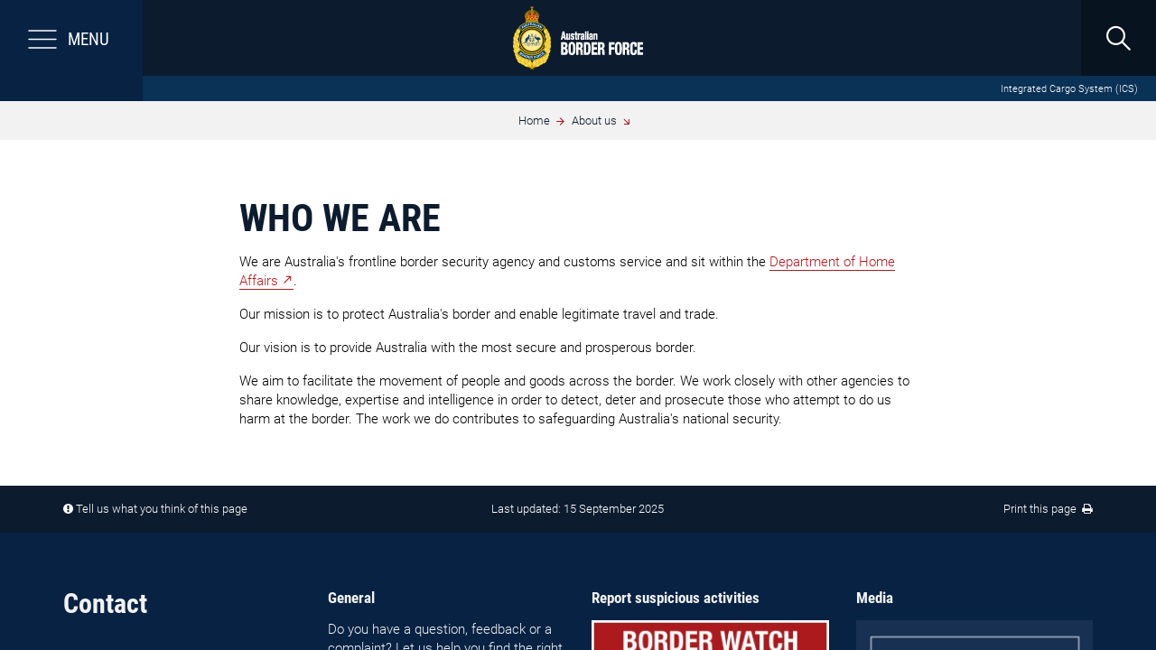

--- FILE ---
content_type: text/css
request_url: https://www.abf.gov.au/AssetLibrary/dist/css/app.css
body_size: 102759
content:
@charset "UTF-8";/*!
 * Bootstrap v3.4.1 (https://getbootstrap.com/)
 * Copyright 2011-2019 Twitter, Inc.
 * Licensed under MIT (https://github.com/twbs/bootstrap/blob/master/LICENSE)
 *//*! normalize.css v3.0.3 | MIT License | github.com/necolas/normalize.css */html{font-family:sans-serif;-ms-text-size-adjust:100%;-webkit-text-size-adjust:100%}body{margin:0}article,aside,details,figcaption,figure,footer,header,hgroup,main,menu,nav,section,summary{display:block}audio,canvas,progress,video{display:inline-block;vertical-align:baseline}audio:not([controls]){display:none;height:0}[hidden],template{display:none}a{background-color:transparent}a:active,a:hover{outline:0}abbr[title]{border-bottom:none;text-decoration:underline;text-decoration:underline dotted}b,strong{font-weight:700}dfn{font-style:italic}h1{font-size:2em;margin:.67em 0}mark{background:#ff0;color:#000}small{font-size:80%}sub,sup{font-size:75%;line-height:0;position:relative;vertical-align:baseline}sup{top:-.5em}sub{bottom:-.25em}img{border:0}svg:not(:root){overflow:hidden}figure{margin:1em 40px}hr{box-sizing:content-box;height:0}pre{overflow:auto}code,kbd,pre,samp{font-family:monospace,monospace;font-size:1em}button,input,optgroup,select,textarea{color:inherit;font:inherit;margin:0}button{overflow:visible}button,select{text-transform:none}button,html input[type=button],input[type=reset],input[type=submit]{-webkit-appearance:button;cursor:pointer}button[disabled],html input[disabled]{cursor:default}button::-moz-focus-inner,input::-moz-focus-inner{border:0;padding:0}input{line-height:normal}input[type=checkbox],input[type=radio]{box-sizing:border-box;padding:0}input[type=number]::-webkit-inner-spin-button,input[type=number]::-webkit-outer-spin-button{height:auto}input[type=search]{-webkit-appearance:textfield;box-sizing:content-box}input[type=search]::-webkit-search-cancel-button,input[type=search]::-webkit-search-decoration{-webkit-appearance:none}fieldset{border:1px solid silver;margin:0 2px;padding:.35em .625em .75em}legend{border:0;padding:0}textarea{overflow:auto}optgroup{font-weight:700}table{border-collapse:collapse;border-spacing:0}td,th{padding:0}/*! Source: https://github.com/h5bp/html5-boilerplate/blob/master/src/css/main.css */@media print{*,:after,:before{color:#000!important;text-shadow:none!important;background:0 0!important;box-shadow:none!important}a,a:visited{text-decoration:underline}a[href]:after{content:" (" attr(href) ")"}abbr[title]:after{content:" (" attr(title) ")"}a[href^="#"]:after,a[href^="javascript:"]:after{content:""}blockquote,pre{border:1px solid #999;page-break-inside:avoid}thead{display:table-header-group}img,tr{page-break-inside:avoid}img{max-width:100%!important}h2,h3,p{orphans:3;widows:3}h2,h3{page-break-after:avoid}.navbar{display:none}.btn-link.btn.btn-primary>.caret,.btn-link.btn.btn-secondary>.caret,.btn-link.btn.search-promo-link>.caret,.btn.btn-primary.btn-link-primary>.caret,.btn.btn-secondary.btn-link-primary>.caret,.btn.search-promo-link.btn-link-primary>.caret,.btn>.caret,.dropup>.btn>.caret{border-top-color:#000!important}.label{border:1px solid #000}.table{border-collapse:collapse!important}.table td,.table th{background-color:#fff!important}.table-bordered td,.table-bordered th{border:1px solid #ddd!important}}@font-face{font-family:"Glyphicons Halflings";src:url(../fonts/bootstrap/glyphicons-halflings-regular.eot);src:url(../fonts/bootstrap/glyphicons-halflings-regular.eot?#iefix) format("embedded-opentype"),url(../fonts/bootstrap/glyphicons-halflings-regular.woff2) format("woff2"),url(../fonts/bootstrap/glyphicons-halflings-regular.woff) format("woff"),url(../fonts/bootstrap/glyphicons-halflings-regular.ttf) format("truetype"),url(../fonts/bootstrap/glyphicons-halflings-regular.svg#glyphicons_halflingsregular) format("svg")}.glyphicon{position:relative;top:1px;display:inline-block;font-family:"Glyphicons Halflings";font-style:normal;font-weight:400;line-height:1;-webkit-font-smoothing:antialiased;-moz-osx-font-smoothing:grayscale}.glyphicon-asterisk:before{content:"\002a"}.glyphicon-plus:before{content:"\002b"}.glyphicon-eur:before,.glyphicon-euro:before{content:"\20ac"}.glyphicon-minus:before{content:"\2212"}.glyphicon-cloud:before{content:"\2601"}.glyphicon-envelope:before{content:"\2709"}.glyphicon-pencil:before{content:"\270f"}.glyphicon-glass:before{content:"\e001"}.glyphicon-music:before{content:"\e002"}.glyphicon-search:before{content:"\e003"}.glyphicon-heart:before{content:"\e005"}.glyphicon-star:before{content:"\e006"}.glyphicon-star-empty:before{content:"\e007"}.glyphicon-user:before{content:"\e008"}.glyphicon-film:before{content:"\e009"}.glyphicon-th-large:before{content:"\e010"}.glyphicon-th:before{content:"\e011"}.glyphicon-th-list:before{content:"\e012"}.glyphicon-ok:before{content:"\e013"}.glyphicon-remove:before{content:"\e014"}.glyphicon-zoom-in:before{content:"\e015"}.glyphicon-zoom-out:before{content:"\e016"}.glyphicon-off:before{content:"\e017"}.glyphicon-signal:before{content:"\e018"}.glyphicon-cog:before{content:"\e019"}.glyphicon-trash:before{content:"\e020"}.glyphicon-home:before{content:"\e021"}.glyphicon-file:before{content:"\e022"}.glyphicon-time:before{content:"\e023"}.glyphicon-road:before{content:"\e024"}.glyphicon-download-alt:before{content:"\e025"}.glyphicon-download:before{content:"\e026"}.glyphicon-upload:before{content:"\e027"}.glyphicon-inbox:before{content:"\e028"}.glyphicon-play-circle:before{content:"\e029"}.glyphicon-repeat:before{content:"\e030"}.glyphicon-refresh:before{content:"\e031"}.glyphicon-list-alt:before{content:"\e032"}.glyphicon-lock:before{content:"\e033"}.glyphicon-flag:before{content:"\e034"}.glyphicon-headphones:before{content:"\e035"}.glyphicon-volume-off:before{content:"\e036"}.glyphicon-volume-down:before{content:"\e037"}.glyphicon-volume-up:before{content:"\e038"}.glyphicon-qrcode:before{content:"\e039"}.glyphicon-barcode:before{content:"\e040"}.glyphicon-tag:before{content:"\e041"}.glyphicon-tags:before{content:"\e042"}.glyphicon-book:before{content:"\e043"}.glyphicon-bookmark:before{content:"\e044"}.glyphicon-print:before{content:"\e045"}.glyphicon-camera:before{content:"\e046"}.glyphicon-font:before{content:"\e047"}.glyphicon-bold:before{content:"\e048"}.glyphicon-italic:before{content:"\e049"}.glyphicon-text-height:before{content:"\e050"}.glyphicon-text-width:before{content:"\e051"}.glyphicon-align-left:before{content:"\e052"}.glyphicon-align-center:before{content:"\e053"}.glyphicon-align-right:before{content:"\e054"}.glyphicon-align-justify:before{content:"\e055"}.glyphicon-list:before{content:"\e056"}.glyphicon-indent-left:before{content:"\e057"}.glyphicon-indent-right:before{content:"\e058"}.glyphicon-facetime-video:before{content:"\e059"}.glyphicon-picture:before{content:"\e060"}.glyphicon-map-marker:before{content:"\e062"}.glyphicon-adjust:before{content:"\e063"}.glyphicon-tint:before{content:"\e064"}.glyphicon-edit:before{content:"\e065"}.glyphicon-share:before{content:"\e066"}.glyphicon-check:before{content:"\e067"}.glyphicon-move:before{content:"\e068"}.glyphicon-step-backward:before{content:"\e069"}.glyphicon-fast-backward:before{content:"\e070"}.glyphicon-backward:before{content:"\e071"}.glyphicon-play:before{content:"\e072"}.glyphicon-pause:before{content:"\e073"}.glyphicon-stop:before{content:"\e074"}.glyphicon-forward:before{content:"\e075"}.glyphicon-fast-forward:before{content:"\e076"}.glyphicon-step-forward:before{content:"\e077"}.glyphicon-eject:before{content:"\e078"}.glyphicon-chevron-left:before{content:"\e079"}.glyphicon-chevron-right:before{content:"\e080"}.glyphicon-plus-sign:before{content:"\e081"}.glyphicon-minus-sign:before{content:"\e082"}.glyphicon-remove-sign:before{content:"\e083"}.glyphicon-ok-sign:before{content:"\e084"}.glyphicon-question-sign:before{content:"\e085"}.glyphicon-info-sign:before{content:"\e086"}.glyphicon-screenshot:before{content:"\e087"}.glyphicon-remove-circle:before{content:"\e088"}.glyphicon-ok-circle:before{content:"\e089"}.glyphicon-ban-circle:before{content:"\e090"}.glyphicon-arrow-left:before{content:"\e091"}.glyphicon-arrow-right:before{content:"\e092"}.glyphicon-arrow-up:before{content:"\e093"}.glyphicon-arrow-down:before{content:"\e094"}.glyphicon-share-alt:before{content:"\e095"}.glyphicon-resize-full:before{content:"\e096"}.glyphicon-resize-small:before{content:"\e097"}.glyphicon-exclamation-sign:before{content:"\e101"}.glyphicon-gift:before{content:"\e102"}.glyphicon-leaf:before{content:"\e103"}.glyphicon-fire:before{content:"\e104"}.glyphicon-eye-open:before{content:"\e105"}.glyphicon-eye-close:before{content:"\e106"}.glyphicon-warning-sign:before{content:"\e107"}.glyphicon-plane:before{content:"\e108"}.glyphicon-calendar:before{content:"\e109"}.glyphicon-random:before{content:"\e110"}.glyphicon-comment:before{content:"\e111"}.glyphicon-magnet:before{content:"\e112"}.glyphicon-chevron-up:before{content:"\e113"}.glyphicon-chevron-down:before{content:"\e114"}.glyphicon-retweet:before{content:"\e115"}.glyphicon-shopping-cart:before{content:"\e116"}.glyphicon-folder-close:before{content:"\e117"}.glyphicon-folder-open:before{content:"\e118"}.glyphicon-resize-vertical:before{content:"\e119"}.glyphicon-resize-horizontal:before{content:"\e120"}.glyphicon-hdd:before{content:"\e121"}.glyphicon-bullhorn:before{content:"\e122"}.glyphicon-bell:before{content:"\e123"}.glyphicon-certificate:before{content:"\e124"}.glyphicon-thumbs-up:before{content:"\e125"}.glyphicon-thumbs-down:before{content:"\e126"}.glyphicon-hand-right:before{content:"\e127"}.glyphicon-hand-left:before{content:"\e128"}.glyphicon-hand-up:before{content:"\e129"}.glyphicon-hand-down:before{content:"\e130"}.glyphicon-circle-arrow-right:before{content:"\e131"}.glyphicon-circle-arrow-left:before{content:"\e132"}.glyphicon-circle-arrow-up:before{content:"\e133"}.glyphicon-circle-arrow-down:before{content:"\e134"}.glyphicon-globe:before{content:"\e135"}.glyphicon-wrench:before{content:"\e136"}.glyphicon-tasks:before{content:"\e137"}.glyphicon-filter:before{content:"\e138"}.glyphicon-briefcase:before{content:"\e139"}.glyphicon-fullscreen:before{content:"\e140"}.glyphicon-dashboard:before{content:"\e141"}.glyphicon-paperclip:before{content:"\e142"}.glyphicon-heart-empty:before{content:"\e143"}.glyphicon-link:before{content:"\e144"}.glyphicon-phone:before{content:"\e145"}.glyphicon-pushpin:before{content:"\e146"}.glyphicon-usd:before{content:"\e148"}.glyphicon-gbp:before{content:"\e149"}.glyphicon-sort:before{content:"\e150"}.glyphicon-sort-by-alphabet:before{content:"\e151"}.glyphicon-sort-by-alphabet-alt:before{content:"\e152"}.glyphicon-sort-by-order:before{content:"\e153"}.glyphicon-sort-by-order-alt:before{content:"\e154"}.glyphicon-sort-by-attributes:before{content:"\e155"}.glyphicon-sort-by-attributes-alt:before{content:"\e156"}.glyphicon-unchecked:before{content:"\e157"}.glyphicon-expand:before{content:"\e158"}.glyphicon-collapse-down:before{content:"\e159"}.glyphicon-collapse-up:before{content:"\e160"}.glyphicon-log-in:before{content:"\e161"}.glyphicon-flash:before{content:"\e162"}.glyphicon-log-out:before{content:"\e163"}.glyphicon-new-window:before{content:"\e164"}.glyphicon-record:before{content:"\e165"}.glyphicon-save:before{content:"\e166"}.glyphicon-open:before{content:"\e167"}.glyphicon-saved:before{content:"\e168"}.glyphicon-import:before{content:"\e169"}.glyphicon-export:before{content:"\e170"}.glyphicon-send:before{content:"\e171"}.glyphicon-floppy-disk:before{content:"\e172"}.glyphicon-floppy-saved:before{content:"\e173"}.glyphicon-floppy-remove:before{content:"\e174"}.glyphicon-floppy-save:before{content:"\e175"}.glyphicon-floppy-open:before{content:"\e176"}.glyphicon-credit-card:before{content:"\e177"}.glyphicon-transfer:before{content:"\e178"}.glyphicon-cutlery:before{content:"\e179"}.glyphicon-header:before{content:"\e180"}.glyphicon-compressed:before{content:"\e181"}.glyphicon-earphone:before{content:"\e182"}.glyphicon-phone-alt:before{content:"\e183"}.glyphicon-tower:before{content:"\e184"}.glyphicon-stats:before{content:"\e185"}.glyphicon-sd-video:before{content:"\e186"}.glyphicon-hd-video:before{content:"\e187"}.glyphicon-subtitles:before{content:"\e188"}.glyphicon-sound-stereo:before{content:"\e189"}.glyphicon-sound-dolby:before{content:"\e190"}.glyphicon-sound-5-1:before{content:"\e191"}.glyphicon-sound-6-1:before{content:"\e192"}.glyphicon-sound-7-1:before{content:"\e193"}.glyphicon-copyright-mark:before{content:"\e194"}.glyphicon-registration-mark:before{content:"\e195"}.glyphicon-cloud-download:before{content:"\e197"}.glyphicon-cloud-upload:before{content:"\e198"}.glyphicon-tree-conifer:before{content:"\e199"}.glyphicon-tree-deciduous:before{content:"\e200"}.glyphicon-cd:before{content:"\e201"}.glyphicon-save-file:before{content:"\e202"}.glyphicon-open-file:before{content:"\e203"}.glyphicon-level-up:before{content:"\e204"}.glyphicon-copy:before{content:"\e205"}.glyphicon-paste:before{content:"\e206"}.glyphicon-alert:before{content:"\e209"}.glyphicon-equalizer:before{content:"\e210"}.glyphicon-king:before{content:"\e211"}.glyphicon-queen:before{content:"\e212"}.glyphicon-pawn:before{content:"\e213"}.glyphicon-bishop:before{content:"\e214"}.glyphicon-knight:before{content:"\e215"}.glyphicon-baby-formula:before{content:"\e216"}.glyphicon-tent:before{content:"\26fa"}.glyphicon-blackboard:before{content:"\e218"}.glyphicon-bed:before{content:"\e219"}.glyphicon-apple:before{content:"\f8ff"}.glyphicon-erase:before{content:"\e221"}.glyphicon-hourglass:before{content:"\231b"}.glyphicon-lamp:before{content:"\e223"}.glyphicon-duplicate:before{content:"\e224"}.glyphicon-piggy-bank:before{content:"\e225"}.glyphicon-scissors:before{content:"\e226"}.glyphicon-bitcoin:before{content:"\e227"}.glyphicon-btc:before{content:"\e227"}.glyphicon-xbt:before{content:"\e227"}.glyphicon-yen:before{content:"\00a5"}.glyphicon-jpy:before{content:"\00a5"}.glyphicon-ruble:before{content:"\20bd"}.glyphicon-rub:before{content:"\20bd"}.glyphicon-scale:before{content:"\e230"}.glyphicon-ice-lolly:before{content:"\e231"}.glyphicon-ice-lolly-tasted:before{content:"\e232"}.glyphicon-education:before{content:"\e233"}.glyphicon-option-horizontal:before{content:"\e234"}.glyphicon-option-vertical:before{content:"\e235"}.glyphicon-menu-hamburger:before{content:"\e236"}.glyphicon-modal-window:before{content:"\e237"}.glyphicon-oil:before{content:"\e238"}.glyphicon-grain:before{content:"\e239"}.glyphicon-sunglasses:before{content:"\e240"}.glyphicon-text-size:before{content:"\e241"}.glyphicon-text-color:before{content:"\e242"}.glyphicon-text-background:before{content:"\e243"}.glyphicon-object-align-top:before{content:"\e244"}.glyphicon-object-align-bottom:before{content:"\e245"}.glyphicon-object-align-horizontal:before{content:"\e246"}.glyphicon-object-align-left:before{content:"\e247"}.glyphicon-object-align-vertical:before{content:"\e248"}.glyphicon-object-align-right:before{content:"\e249"}.glyphicon-triangle-right:before{content:"\e250"}.glyphicon-triangle-left:before{content:"\e251"}.glyphicon-triangle-bottom:before{content:"\e252"}.glyphicon-triangle-top:before{content:"\e253"}.glyphicon-console:before{content:"\e254"}.glyphicon-superscript:before{content:"\e255"}.glyphicon-subscript:before{content:"\e256"}.glyphicon-menu-left:before{content:"\e257"}.glyphicon-menu-right:before{content:"\e258"}.glyphicon-menu-down:before{content:"\e259"}.glyphicon-menu-up:before{content:"\e260"}*{-webkit-box-sizing:border-box;-moz-box-sizing:border-box;box-sizing:border-box}:after,:before{-webkit-box-sizing:border-box;-moz-box-sizing:border-box;box-sizing:border-box}html{font-size:10px;-webkit-tap-highlight-color:transparent}body{font-family:"Helvetica Neue",Helvetica,Arial,sans-serif;font-size:14px;line-height:1.42857;color:#333;background-color:#fff}button,input,select,textarea{font-family:inherit;font-size:inherit;line-height:inherit}a{color:#337ab7;text-decoration:none}a:focus,a:hover{color:#23527c;text-decoration:underline}a:focus{outline:5px auto -webkit-focus-ring-color;outline-offset:-2px}figure{margin:0}img{vertical-align:middle}.img-responsive{display:block;max-width:100%;height:auto}.img-rounded{border-radius:6px}.img-thumbnail{padding:4px;line-height:1.42857;background-color:#fff;border:1px solid #ddd;border-radius:4px;-webkit-transition:all .2s ease-in-out;-o-transition:all .2s ease-in-out;transition:all .2s ease-in-out;display:inline-block;max-width:100%;height:auto}.img-circle{border-radius:50%}hr{margin-top:20px;margin-bottom:20px;border:0;border-top:1px solid #eee}.sr-only{position:absolute;width:1px;height:1px;padding:0;margin:-1px;overflow:hidden;clip:rect(0,0,0,0);border:0}.sr-only-focusable:active,.sr-only-focusable:focus{position:static;width:auto;height:auto;margin:0;overflow:visible;clip:auto}[role=button]{cursor:pointer}.h1,.h2,.h3,.h4,.h5,.h6,h1,h2,h3,h4,h5,h6{font-family:inherit;font-weight:500;line-height:1.1;color:inherit}.h1 .small,.h1 small,.h2 .small,.h2 small,.h3 .small,.h3 small,.h4 .small,.h4 small,.h5 .small,.h5 small,.h6 .small,.h6 small,h1 .small,h1 small,h2 .small,h2 small,h3 .small,h3 small,h4 .small,h4 small,h5 .small,h5 small,h6 .small,h6 small{font-weight:400;line-height:1;color:#777}.h1,.h2,.h3,h1,h2,h3{margin-top:20px;margin-bottom:10px}.h1 .small,.h1 small,.h2 .small,.h2 small,.h3 .small,.h3 small,h1 .small,h1 small,h2 .small,h2 small,h3 .small,h3 small{font-size:65%}.h4,.h5,.h6,h4,h5,h6{margin-top:10px;margin-bottom:10px}.h4 .small,.h4 small,.h5 .small,.h5 small,.h6 .small,.h6 small,h4 .small,h4 small,h5 .small,h5 small,h6 .small,h6 small{font-size:75%}.h1,h1{font-size:36px}.h2,h2{font-size:30px}.h3,h3{font-size:24px}.h4,h4{font-size:18px}.h5,h5{font-size:14px}.h6,h6{font-size:12px}p{margin:0 0 10px}.lead{margin-bottom:20px;font-size:16px;font-weight:300;line-height:1.4}@media (min-width:769px){.lead{font-size:21px}}.small,small{font-size:85%}.mark,mark{padding:.2em;background-color:#fcf8e3}.text-left{text-align:left}.text-right{text-align:right}.text-center{text-align:center}.text-justify{text-align:justify}.text-nowrap{white-space:nowrap}.text-lowercase{text-transform:lowercase}.initialism,.text-uppercase{text-transform:uppercase}.text-capitalize{text-transform:capitalize}.text-muted{color:#777}.text-primary{color:#337ab7}a.text-primary:focus,a.text-primary:hover{color:#286090}.text-success{color:#3c763d}a.text-success:focus,a.text-success:hover{color:#2b542c}.text-info{color:#31708f}a.text-info:focus,a.text-info:hover{color:#245269}.text-warning{color:#8a6d3b}a.text-warning:focus,a.text-warning:hover{color:#66512c}.text-danger{color:#a94442}a.text-danger:focus,a.text-danger:hover{color:#843534}.bg-primary{color:#fff}.bg-primary{background-color:#337ab7}a.bg-primary:focus,a.bg-primary:hover{background-color:#286090}.bg-success{background-color:#dff0d8}a.bg-success:focus,a.bg-success:hover{background-color:#c1e2b3}.bg-info{background-color:#d9edf7}a.bg-info:focus,a.bg-info:hover{background-color:#afd9ee}.bg-warning{background-color:#fcf8e3}a.bg-warning:focus,a.bg-warning:hover{background-color:#f7ecb5}.bg-danger{background-color:#f2dede}a.bg-danger:focus,a.bg-danger:hover{background-color:#e4b9b9}.page-header{padding-bottom:9px;margin:40px 0 20px;border-bottom:1px solid #eee}ol,ul{margin-top:0;margin-bottom:10px}ol ol,ol ul,ul ol,ul ul{margin-bottom:0}.list-unstyled{padding-left:0;list-style:none}.list-inline{padding-left:0;list-style:none;margin-left:-5px}.list-inline>li{display:inline-block;padding-right:5px;padding-left:5px}dl{margin-top:0;margin-bottom:20px}dd,dt{line-height:1.42857}dt{font-weight:700}dd{margin-left:0}.dl-horizontal dd:after,.dl-horizontal dd:before{display:table;content:" "}.dl-horizontal dd:after{clear:both}@media (min-width:769px){.dl-horizontal dt{float:left;width:160px;clear:left;text-align:right;overflow:hidden;text-overflow:ellipsis;white-space:nowrap}.dl-horizontal dd{margin-left:180px}}abbr[data-original-title],abbr[title]{cursor:help}.initialism{font-size:90%}blockquote{padding:10px 20px;margin:0 0 20px;font-size:17.5px;border-left:5px solid #eee}blockquote ol:last-child,blockquote p:last-child,blockquote ul:last-child{margin-bottom:0}blockquote .small,blockquote footer,blockquote small{display:block;font-size:80%;line-height:1.42857;color:#777}blockquote .small:before,blockquote footer:before,blockquote small:before{content:"\2014 \00A0"}.blockquote-reverse,blockquote.pull-right{padding-right:15px;padding-left:0;text-align:right;border-right:5px solid #eee;border-left:0}.blockquote-reverse .small:before,.blockquote-reverse footer:before,.blockquote-reverse small:before,blockquote.pull-right .small:before,blockquote.pull-right footer:before,blockquote.pull-right small:before{content:""}.blockquote-reverse .small:after,.blockquote-reverse footer:after,.blockquote-reverse small:after,blockquote.pull-right .small:after,blockquote.pull-right footer:after,blockquote.pull-right small:after{content:"\00A0 \2014"}address{margin-bottom:20px;font-style:normal;line-height:1.42857}code,kbd,pre,samp{font-family:Menlo,Monaco,Consolas,"Courier New",monospace}code{padding:2px 4px;font-size:90%;color:#c7254e;background-color:#f9f2f4;border-radius:4px}kbd{padding:2px 4px;font-size:90%;color:#fff;background-color:#333;border-radius:3px;box-shadow:inset 0 -1px 0 rgba(0,0,0,.25)}kbd kbd{padding:0;font-size:100%;font-weight:700;box-shadow:none}pre{display:block;padding:9.5px;margin:0 0 10px;font-size:13px;line-height:1.42857;color:#333;word-break:break-all;word-wrap:break-word;background-color:#f5f5f5;border:1px solid #ccc;border-radius:4px}pre code{padding:0;font-size:inherit;color:inherit;white-space:pre-wrap;background-color:transparent;border-radius:0}.pre-scrollable{max-height:340px;overflow-y:scroll}.container{padding-right:15px;padding-left:15px;margin-right:auto;margin-left:auto}.container:after,.container:before{display:table;content:" "}.container:after{clear:both}@media (min-width:769px){.container{width:750px}}@media (min-width:992px){.container{width:970px}}@media (min-width:1200px){.container{width:1170px}}.container-fluid{padding-right:15px;padding-left:15px;margin-right:auto;margin-left:auto}.container-fluid:after,.container-fluid:before{display:table;content:" "}.container-fluid:after{clear:both}.row{margin-right:-15px;margin-left:-15px}.row:after,.row:before{display:table;content:" "}.row:after{clear:both}.row-no-gutters{margin-right:0;margin-left:0}.row-no-gutters [class*=col-]{padding-right:0;padding-left:0}.col-lg-1,.col-lg-10,.col-lg-11,.col-lg-12,.col-lg-2,.col-lg-3,.col-lg-4,.col-lg-5,.col-lg-6,.col-lg-7,.col-lg-8,.col-lg-9,.col-md-1,.col-md-10,.col-md-11,.col-md-12,.col-md-2,.col-md-3,.col-md-4,.col-md-5,.col-md-6,.col-md-7,.col-md-8,.col-md-9,.col-sm-1,.col-sm-10,.col-sm-11,.col-sm-12,.col-sm-2,.col-sm-3,.col-sm-4,.col-sm-5,.col-sm-6,.col-sm-7,.col-sm-8,.col-sm-9,.col-xs-1,.col-xs-10,.col-xs-11,.col-xs-12,.col-xs-2,.col-xs-3,.col-xs-4,.col-xs-5,.col-xs-6,.col-xs-7,.col-xs-8,.col-xs-9{position:relative;min-height:1px;padding-right:15px;padding-left:15px}.col-xs-1,.col-xs-10,.col-xs-11,.col-xs-12,.col-xs-2,.col-xs-3,.col-xs-4,.col-xs-5,.col-xs-6,.col-xs-7,.col-xs-8,.col-xs-9{float:left}.col-xs-1{width:8.33333%}.col-xs-2{width:16.66667%}.col-xs-3{width:25%}.col-xs-4{width:33.33333%}.col-xs-5{width:41.66667%}.col-xs-6{width:50%}.col-xs-7{width:58.33333%}.col-xs-8{width:66.66667%}.col-xs-9{width:75%}.col-xs-10{width:83.33333%}.col-xs-11{width:91.66667%}.col-xs-12{width:100%}.col-xs-pull-0{right:auto}.col-xs-pull-1{right:8.33333%}.col-xs-pull-2{right:16.66667%}.col-xs-pull-3{right:25%}.col-xs-pull-4{right:33.33333%}.col-xs-pull-5{right:41.66667%}.col-xs-pull-6{right:50%}.col-xs-pull-7{right:58.33333%}.col-xs-pull-8{right:66.66667%}.col-xs-pull-9{right:75%}.col-xs-pull-10{right:83.33333%}.col-xs-pull-11{right:91.66667%}.col-xs-pull-12{right:100%}.col-xs-push-0{left:auto}.col-xs-push-1{left:8.33333%}.col-xs-push-2{left:16.66667%}.col-xs-push-3{left:25%}.col-xs-push-4{left:33.33333%}.col-xs-push-5{left:41.66667%}.col-xs-push-6{left:50%}.col-xs-push-7{left:58.33333%}.col-xs-push-8{left:66.66667%}.col-xs-push-9{left:75%}.col-xs-push-10{left:83.33333%}.col-xs-push-11{left:91.66667%}.col-xs-push-12{left:100%}.col-xs-offset-0{margin-left:0}.col-xs-offset-1{margin-left:8.33333%}.col-xs-offset-2{margin-left:16.66667%}.col-xs-offset-3{margin-left:25%}.col-xs-offset-4{margin-left:33.33333%}.col-xs-offset-5{margin-left:41.66667%}.col-xs-offset-6{margin-left:50%}.col-xs-offset-7{margin-left:58.33333%}.col-xs-offset-8{margin-left:66.66667%}.col-xs-offset-9{margin-left:75%}.col-xs-offset-10{margin-left:83.33333%}.col-xs-offset-11{margin-left:91.66667%}.col-xs-offset-12{margin-left:100%}@media (min-width:769px){.col-sm-1,.col-sm-10,.col-sm-11,.col-sm-12,.col-sm-2,.col-sm-3,.col-sm-4,.col-sm-5,.col-sm-6,.col-sm-7,.col-sm-8,.col-sm-9{float:left}.col-sm-1{width:8.33333%}.col-sm-2{width:16.66667%}.col-sm-3{width:25%}.col-sm-4{width:33.33333%}.col-sm-5{width:41.66667%}.col-sm-6{width:50%}.col-sm-7{width:58.33333%}.col-sm-8{width:66.66667%}.col-sm-9{width:75%}.col-sm-10{width:83.33333%}.col-sm-11{width:91.66667%}.col-sm-12{width:100%}.col-sm-pull-0{right:auto}.col-sm-pull-1{right:8.33333%}.col-sm-pull-2{right:16.66667%}.col-sm-pull-3{right:25%}.col-sm-pull-4{right:33.33333%}.col-sm-pull-5{right:41.66667%}.col-sm-pull-6{right:50%}.col-sm-pull-7{right:58.33333%}.col-sm-pull-8{right:66.66667%}.col-sm-pull-9{right:75%}.col-sm-pull-10{right:83.33333%}.col-sm-pull-11{right:91.66667%}.col-sm-pull-12{right:100%}.col-sm-push-0{left:auto}.col-sm-push-1{left:8.33333%}.col-sm-push-2{left:16.66667%}.col-sm-push-3{left:25%}.col-sm-push-4{left:33.33333%}.col-sm-push-5{left:41.66667%}.col-sm-push-6{left:50%}.col-sm-push-7{left:58.33333%}.col-sm-push-8{left:66.66667%}.col-sm-push-9{left:75%}.col-sm-push-10{left:83.33333%}.col-sm-push-11{left:91.66667%}.col-sm-push-12{left:100%}.col-sm-offset-0{margin-left:0}.col-sm-offset-1{margin-left:8.33333%}.col-sm-offset-2{margin-left:16.66667%}.col-sm-offset-3{margin-left:25%}.col-sm-offset-4{margin-left:33.33333%}.col-sm-offset-5{margin-left:41.66667%}.col-sm-offset-6{margin-left:50%}.col-sm-offset-7{margin-left:58.33333%}.col-sm-offset-8{margin-left:66.66667%}.col-sm-offset-9{margin-left:75%}.col-sm-offset-10{margin-left:83.33333%}.col-sm-offset-11{margin-left:91.66667%}.col-sm-offset-12{margin-left:100%}}@media (min-width:992px){.col-md-1,.col-md-10,.col-md-11,.col-md-12,.col-md-2,.col-md-3,.col-md-4,.col-md-5,.col-md-6,.col-md-7,.col-md-8,.col-md-9{float:left}.col-md-1{width:8.33333%}.col-md-2{width:16.66667%}.col-md-3{width:25%}.col-md-4{width:33.33333%}.col-md-5{width:41.66667%}.col-md-6{width:50%}.col-md-7{width:58.33333%}.col-md-8{width:66.66667%}.col-md-9{width:75%}.col-md-10{width:83.33333%}.col-md-11{width:91.66667%}.col-md-12{width:100%}.col-md-pull-0{right:auto}.col-md-pull-1{right:8.33333%}.col-md-pull-2{right:16.66667%}.col-md-pull-3{right:25%}.col-md-pull-4{right:33.33333%}.col-md-pull-5{right:41.66667%}.col-md-pull-6{right:50%}.col-md-pull-7{right:58.33333%}.col-md-pull-8{right:66.66667%}.col-md-pull-9{right:75%}.col-md-pull-10{right:83.33333%}.col-md-pull-11{right:91.66667%}.col-md-pull-12{right:100%}.col-md-push-0{left:auto}.col-md-push-1{left:8.33333%}.col-md-push-2{left:16.66667%}.col-md-push-3{left:25%}.col-md-push-4{left:33.33333%}.col-md-push-5{left:41.66667%}.col-md-push-6{left:50%}.col-md-push-7{left:58.33333%}.col-md-push-8{left:66.66667%}.col-md-push-9{left:75%}.col-md-push-10{left:83.33333%}.col-md-push-11{left:91.66667%}.col-md-push-12{left:100%}.col-md-offset-0{margin-left:0}.col-md-offset-1{margin-left:8.33333%}.col-md-offset-2{margin-left:16.66667%}.col-md-offset-3{margin-left:25%}.col-md-offset-4{margin-left:33.33333%}.col-md-offset-5{margin-left:41.66667%}.col-md-offset-6{margin-left:50%}.col-md-offset-7{margin-left:58.33333%}.col-md-offset-8{margin-left:66.66667%}.col-md-offset-9{margin-left:75%}.col-md-offset-10{margin-left:83.33333%}.col-md-offset-11{margin-left:91.66667%}.col-md-offset-12{margin-left:100%}}@media (min-width:1200px){.col-lg-1,.col-lg-10,.col-lg-11,.col-lg-12,.col-lg-2,.col-lg-3,.col-lg-4,.col-lg-5,.col-lg-6,.col-lg-7,.col-lg-8,.col-lg-9{float:left}.col-lg-1{width:8.33333%}.col-lg-2{width:16.66667%}.col-lg-3{width:25%}.col-lg-4{width:33.33333%}.col-lg-5{width:41.66667%}.col-lg-6{width:50%}.col-lg-7{width:58.33333%}.col-lg-8{width:66.66667%}.col-lg-9{width:75%}.col-lg-10{width:83.33333%}.col-lg-11{width:91.66667%}.col-lg-12{width:100%}.col-lg-pull-0{right:auto}.col-lg-pull-1{right:8.33333%}.col-lg-pull-2{right:16.66667%}.col-lg-pull-3{right:25%}.col-lg-pull-4{right:33.33333%}.col-lg-pull-5{right:41.66667%}.col-lg-pull-6{right:50%}.col-lg-pull-7{right:58.33333%}.col-lg-pull-8{right:66.66667%}.col-lg-pull-9{right:75%}.col-lg-pull-10{right:83.33333%}.col-lg-pull-11{right:91.66667%}.col-lg-pull-12{right:100%}.col-lg-push-0{left:auto}.col-lg-push-1{left:8.33333%}.col-lg-push-2{left:16.66667%}.col-lg-push-3{left:25%}.col-lg-push-4{left:33.33333%}.col-lg-push-5{left:41.66667%}.col-lg-push-6{left:50%}.col-lg-push-7{left:58.33333%}.col-lg-push-8{left:66.66667%}.col-lg-push-9{left:75%}.col-lg-push-10{left:83.33333%}.col-lg-push-11{left:91.66667%}.col-lg-push-12{left:100%}.col-lg-offset-0{margin-left:0}.col-lg-offset-1{margin-left:8.33333%}.col-lg-offset-2{margin-left:16.66667%}.col-lg-offset-3{margin-left:25%}.col-lg-offset-4{margin-left:33.33333%}.col-lg-offset-5{margin-left:41.66667%}.col-lg-offset-6{margin-left:50%}.col-lg-offset-7{margin-left:58.33333%}.col-lg-offset-8{margin-left:66.66667%}.col-lg-offset-9{margin-left:75%}.col-lg-offset-10{margin-left:83.33333%}.col-lg-offset-11{margin-left:91.66667%}.col-lg-offset-12{margin-left:100%}}table{background-color:transparent}table col[class*=col-]{position:static;display:table-column;float:none}table td[class*=col-],table th[class*=col-]{position:static;display:table-cell;float:none}caption{padding-top:8px;padding-bottom:8px;color:#777;text-align:left}th{text-align:left}.table{width:100%;max-width:100%;margin-bottom:20px}.table>tbody>tr>td,.table>tbody>tr>th,.table>tfoot>tr>td,.table>tfoot>tr>th,.table>thead>tr>td,.table>thead>tr>th{padding:8px;line-height:1.42857;vertical-align:top;border-top:1px solid #ddd}.table>thead>tr>th{vertical-align:bottom;border-bottom:2px solid #ddd}.table>caption+thead>tr:first-child>td,.table>caption+thead>tr:first-child>th,.table>colgroup+thead>tr:first-child>td,.table>colgroup+thead>tr:first-child>th,.table>thead:first-child>tr:first-child>td,.table>thead:first-child>tr:first-child>th{border-top:0}.table>tbody+tbody{border-top:2px solid #ddd}.table .table{background-color:#fff}.table-condensed>tbody>tr>td,.table-condensed>tbody>tr>th,.table-condensed>tfoot>tr>td,.table-condensed>tfoot>tr>th,.table-condensed>thead>tr>td,.table-condensed>thead>tr>th{padding:5px}.table-bordered{border:1px solid #ddd}.table-bordered>tbody>tr>td,.table-bordered>tbody>tr>th,.table-bordered>tfoot>tr>td,.table-bordered>tfoot>tr>th,.table-bordered>thead>tr>td,.table-bordered>thead>tr>th{border:1px solid #ddd}.table-bordered>thead>tr>td,.table-bordered>thead>tr>th{border-bottom-width:2px}.table-striped>tbody>tr:nth-of-type(odd){background-color:#f9f9f9}.table-hover>tbody>tr:hover{background-color:#f5f5f5}.table>tbody>tr.active>td,.table>tbody>tr.active>th,.table>tbody>tr>td.active,.table>tbody>tr>th.active,.table>tfoot>tr.active>td,.table>tfoot>tr.active>th,.table>tfoot>tr>td.active,.table>tfoot>tr>th.active,.table>thead>tr.active>td,.table>thead>tr.active>th,.table>thead>tr>td.active,.table>thead>tr>th.active{background-color:#f5f5f5}.table-hover>tbody>tr.active:hover>td,.table-hover>tbody>tr.active:hover>th,.table-hover>tbody>tr:hover>.active,.table-hover>tbody>tr>td.active:hover,.table-hover>tbody>tr>th.active:hover{background-color:#e8e8e8}.table>tbody>tr.success>td,.table>tbody>tr.success>th,.table>tbody>tr>td.success,.table>tbody>tr>th.success,.table>tfoot>tr.success>td,.table>tfoot>tr.success>th,.table>tfoot>tr>td.success,.table>tfoot>tr>th.success,.table>thead>tr.success>td,.table>thead>tr.success>th,.table>thead>tr>td.success,.table>thead>tr>th.success{background-color:#dff0d8}.table-hover>tbody>tr.success:hover>td,.table-hover>tbody>tr.success:hover>th,.table-hover>tbody>tr:hover>.success,.table-hover>tbody>tr>td.success:hover,.table-hover>tbody>tr>th.success:hover{background-color:#d0e9c6}.table>tbody>tr.info>td,.table>tbody>tr.info>th,.table>tbody>tr>td.info,.table>tbody>tr>th.info,.table>tfoot>tr.info>td,.table>tfoot>tr.info>th,.table>tfoot>tr>td.info,.table>tfoot>tr>th.info,.table>thead>tr.info>td,.table>thead>tr.info>th,.table>thead>tr>td.info,.table>thead>tr>th.info{background-color:#d9edf7}.table-hover>tbody>tr.info:hover>td,.table-hover>tbody>tr.info:hover>th,.table-hover>tbody>tr:hover>.info,.table-hover>tbody>tr>td.info:hover,.table-hover>tbody>tr>th.info:hover{background-color:#c4e3f3}.table>tbody>tr.warning>td,.table>tbody>tr.warning>th,.table>tbody>tr>td.warning,.table>tbody>tr>th.warning,.table>tfoot>tr.warning>td,.table>tfoot>tr.warning>th,.table>tfoot>tr>td.warning,.table>tfoot>tr>th.warning,.table>thead>tr.warning>td,.table>thead>tr.warning>th,.table>thead>tr>td.warning,.table>thead>tr>th.warning{background-color:#fcf8e3}.table-hover>tbody>tr.warning:hover>td,.table-hover>tbody>tr.warning:hover>th,.table-hover>tbody>tr:hover>.warning,.table-hover>tbody>tr>td.warning:hover,.table-hover>tbody>tr>th.warning:hover{background-color:#faf2cc}.table>tbody>tr.danger>td,.table>tbody>tr.danger>th,.table>tbody>tr>td.danger,.table>tbody>tr>th.danger,.table>tfoot>tr.danger>td,.table>tfoot>tr.danger>th,.table>tfoot>tr>td.danger,.table>tfoot>tr>th.danger,.table>thead>tr.danger>td,.table>thead>tr.danger>th,.table>thead>tr>td.danger,.table>thead>tr>th.danger{background-color:#f2dede}.table-hover>tbody>tr.danger:hover>td,.table-hover>tbody>tr.danger:hover>th,.table-hover>tbody>tr:hover>.danger,.table-hover>tbody>tr>td.danger:hover,.table-hover>tbody>tr>th.danger:hover{background-color:#ebcccc}.table-responsive{min-height:.01%;overflow-x:auto}@media screen and (max-width:768px){.table-responsive{width:100%;margin-bottom:15px;overflow-y:hidden;-ms-overflow-style:-ms-autohiding-scrollbar;border:1px solid #ddd}.table-responsive>.table{margin-bottom:0}.table-responsive>.table>tbody>tr>td,.table-responsive>.table>tbody>tr>th,.table-responsive>.table>tfoot>tr>td,.table-responsive>.table>tfoot>tr>th,.table-responsive>.table>thead>tr>td,.table-responsive>.table>thead>tr>th{white-space:nowrap}.table-responsive>.table-bordered{border:0}.table-responsive>.table-bordered>tbody>tr>td:first-child,.table-responsive>.table-bordered>tbody>tr>th:first-child,.table-responsive>.table-bordered>tfoot>tr>td:first-child,.table-responsive>.table-bordered>tfoot>tr>th:first-child,.table-responsive>.table-bordered>thead>tr>td:first-child,.table-responsive>.table-bordered>thead>tr>th:first-child{border-left:0}.table-responsive>.table-bordered>tbody>tr>td:last-child,.table-responsive>.table-bordered>tbody>tr>th:last-child,.table-responsive>.table-bordered>tfoot>tr>td:last-child,.table-responsive>.table-bordered>tfoot>tr>th:last-child,.table-responsive>.table-bordered>thead>tr>td:last-child,.table-responsive>.table-bordered>thead>tr>th:last-child{border-right:0}.table-responsive>.table-bordered>tbody>tr:last-child>td,.table-responsive>.table-bordered>tbody>tr:last-child>th,.table-responsive>.table-bordered>tfoot>tr:last-child>td,.table-responsive>.table-bordered>tfoot>tr:last-child>th{border-bottom:0}}fieldset{min-width:0;padding:0;margin:0;border:0}legend{display:block;width:100%;padding:0;margin-bottom:20px;font-size:21px;line-height:inherit;color:#333;border:0;border-bottom:1px solid #e5e5e5}label{display:inline-block;max-width:100%;margin-bottom:5px;font-weight:700}input[type=search]{-webkit-box-sizing:border-box;-moz-box-sizing:border-box;box-sizing:border-box;-webkit-appearance:none;appearance:none}input[type=checkbox],input[type=radio]{margin:4px 0 0;margin-top:1px\9;line-height:normal}fieldset[disabled] input[type=checkbox],fieldset[disabled] input[type=radio],input[type=checkbox].disabled,input[type=checkbox][disabled],input[type=radio].disabled,input[type=radio][disabled]{cursor:not-allowed}input[type=file]{display:block}input[type=range]{display:block;width:100%}select[multiple],select[size]{height:auto}input[type=checkbox]:focus,input[type=file]:focus,input[type=radio]:focus{outline:5px auto -webkit-focus-ring-color;outline-offset:-2px}output{display:block;padding-top:7px;font-size:14px;line-height:1.42857;color:#555}.form-control{display:block;width:100%;height:34px;padding:6px 12px;font-size:14px;line-height:1.42857;color:#555;background-color:#fff;background-image:none;border:1px solid #ccc;border-radius:4px;-webkit-box-shadow:inset 0 1px 1px rgba(0,0,0,.075);box-shadow:inset 0 1px 1px rgba(0,0,0,.075);-webkit-transition:border-color ease-in-out .15s,box-shadow ease-in-out .15s;-o-transition:border-color ease-in-out .15s,box-shadow ease-in-out .15s;transition:border-color ease-in-out .15s,box-shadow ease-in-out .15s}.form-control:focus{border-color:#66afe9;outline:0;-webkit-box-shadow:inset 0 1px 1px rgba(0,0,0,.075),0 0 8px rgba(102,175,233,.6);box-shadow:inset 0 1px 1px rgba(0,0,0,.075),0 0 8px rgba(102,175,233,.6)}.form-control::-moz-placeholder{color:#999;opacity:1}.form-control:-ms-input-placeholder{color:#999}.form-control::-webkit-input-placeholder{color:#999}.form-control::-ms-expand{background-color:transparent;border:0}.form-control[disabled],.form-control[readonly],fieldset[disabled] .form-control{background-color:#eee;opacity:1}.form-control[disabled],fieldset[disabled] .form-control{cursor:not-allowed}textarea.form-control{height:auto}@media screen and (-webkit-min-device-pixel-ratio:0){input[type=date].form-control,input[type=datetime-local].form-control,input[type=month].form-control,input[type=time].form-control{line-height:34px}.input-group-sm input[type=date],.input-group-sm input[type=datetime-local],.input-group-sm input[type=month],.input-group-sm input[type=time],.input-group-sm>.input-group-btn>input.btn[type=date],.input-group-sm>.input-group-btn>input.btn[type=datetime-local],.input-group-sm>.input-group-btn>input.btn[type=month],.input-group-sm>.input-group-btn>input.btn[type=time],.input-group-sm>input.form-control[type=date],.input-group-sm>input.form-control[type=datetime-local],.input-group-sm>input.form-control[type=month],.input-group-sm>input.form-control[type=time],.input-group-sm>input.input-group-addon[type=date],.input-group-sm>input.input-group-addon[type=datetime-local],.input-group-sm>input.input-group-addon[type=month],.input-group-sm>input.input-group-addon[type=time],input[type=date].input-sm,input[type=datetime-local].input-sm,input[type=month].input-sm,input[type=time].input-sm{line-height:30px}.input-group-lg input[type=date],.input-group-lg input[type=datetime-local],.input-group-lg input[type=month],.input-group-lg input[type=time],.input-group-lg>.input-group-btn>input.btn[type=date],.input-group-lg>.input-group-btn>input.btn[type=datetime-local],.input-group-lg>.input-group-btn>input.btn[type=month],.input-group-lg>.input-group-btn>input.btn[type=time],.input-group-lg>input.form-control[type=date],.input-group-lg>input.form-control[type=datetime-local],.input-group-lg>input.form-control[type=month],.input-group-lg>input.form-control[type=time],.input-group-lg>input.input-group-addon[type=date],.input-group-lg>input.input-group-addon[type=datetime-local],.input-group-lg>input.input-group-addon[type=month],.input-group-lg>input.input-group-addon[type=time],input[type=date].input-lg,input[type=datetime-local].input-lg,input[type=month].input-lg,input[type=time].input-lg{line-height:46px}}.form-group{margin-bottom:15px}.checkbox,.radio{position:relative;display:block;margin-top:10px;margin-bottom:10px}.checkbox.disabled label,.radio.disabled label,fieldset[disabled] .checkbox label,fieldset[disabled] .radio label{cursor:not-allowed}.checkbox label,.radio label{min-height:20px;padding-left:20px;margin-bottom:0;font-weight:400;cursor:pointer}.checkbox input[type=checkbox],.checkbox-inline input[type=checkbox],.radio input[type=radio],.radio-inline input[type=radio]{position:absolute;margin-top:4px\9;margin-left:-20px}.checkbox+.checkbox,.radio+.radio{margin-top:-5px}.checkbox-inline,.radio-inline{position:relative;display:inline-block;padding-left:20px;margin-bottom:0;font-weight:400;vertical-align:middle;cursor:pointer}.checkbox-inline.disabled,.radio-inline.disabled,fieldset[disabled] .checkbox-inline,fieldset[disabled] .radio-inline{cursor:not-allowed}.checkbox-inline+.checkbox-inline,.radio-inline+.radio-inline{margin-top:0;margin-left:10px}.form-control-static{min-height:34px;padding-top:7px;padding-bottom:7px;margin-bottom:0}.form-control-static.input-lg,.form-control-static.input-sm,.input-group-lg>.form-control-static.form-control,.input-group-lg>.form-control-static.input-group-addon,.input-group-lg>.input-group-btn>.form-control-static.btn,.input-group-sm>.form-control-static.form-control,.input-group-sm>.form-control-static.input-group-addon,.input-group-sm>.input-group-btn>.form-control-static.btn{padding-right:0;padding-left:0}.input-group-sm>.form-control,.input-group-sm>.input-group-addon,.input-group-sm>.input-group-btn>.btn,.input-sm{height:30px;padding:5px 10px;font-size:12px;line-height:1.5;border-radius:3px}.input-group-sm>.input-group-btn>select.btn,.input-group-sm>select.form-control,.input-group-sm>select.input-group-addon,select.input-sm{height:30px;line-height:30px}.input-group-sm>.input-group-btn>select.btn[multiple],.input-group-sm>.input-group-btn>textarea.btn,.input-group-sm>select.form-control[multiple],.input-group-sm>select.input-group-addon[multiple],.input-group-sm>textarea.form-control,.input-group-sm>textarea.input-group-addon,select[multiple].input-sm,textarea.input-sm{height:auto}.form-group-sm .form-control{height:30px;padding:5px 10px;font-size:12px;line-height:1.5;border-radius:3px}.form-group-sm select.form-control{height:30px;line-height:30px}.form-group-sm select[multiple].form-control,.form-group-sm textarea.form-control{height:auto}.form-group-sm .form-control-static{height:30px;min-height:32px;padding:6px 10px;font-size:12px;line-height:1.5}.input-group-lg>.form-control,.input-group-lg>.input-group-addon,.input-group-lg>.input-group-btn>.btn,.input-lg{height:46px;padding:10px 16px;font-size:18px;line-height:1.33333;border-radius:6px}.input-group-lg>.input-group-btn>select.btn,.input-group-lg>select.form-control,.input-group-lg>select.input-group-addon,select.input-lg{height:46px;line-height:46px}.input-group-lg>.input-group-btn>select.btn[multiple],.input-group-lg>.input-group-btn>textarea.btn,.input-group-lg>select.form-control[multiple],.input-group-lg>select.input-group-addon[multiple],.input-group-lg>textarea.form-control,.input-group-lg>textarea.input-group-addon,select[multiple].input-lg,textarea.input-lg{height:auto}.form-group-lg .form-control{height:46px;padding:10px 16px;font-size:18px;line-height:1.33333;border-radius:6px}.form-group-lg select.form-control{height:46px;line-height:46px}.form-group-lg select[multiple].form-control,.form-group-lg textarea.form-control{height:auto}.form-group-lg .form-control-static{height:46px;min-height:38px;padding:11px 16px;font-size:18px;line-height:1.33333}.has-feedback{position:relative}.has-feedback .form-control{padding-right:42.5px}.form-control-feedback{position:absolute;top:0;right:0;z-index:2;display:block;width:34px;height:34px;line-height:34px;text-align:center;pointer-events:none}.form-group-lg .form-control+.form-control-feedback,.input-group-lg+.form-control-feedback,.input-group-lg>.form-control+.form-control-feedback,.input-group-lg>.input-group-addon+.form-control-feedback,.input-group-lg>.input-group-btn>.btn+.form-control-feedback,.input-lg+.form-control-feedback{width:46px;height:46px;line-height:46px}.form-group-sm .form-control+.form-control-feedback,.input-group-sm+.form-control-feedback,.input-group-sm>.form-control+.form-control-feedback,.input-group-sm>.input-group-addon+.form-control-feedback,.input-group-sm>.input-group-btn>.btn+.form-control-feedback,.input-sm+.form-control-feedback{width:30px;height:30px;line-height:30px}.has-success .checkbox,.has-success .checkbox-inline,.has-success .control-label,.has-success .help-block,.has-success .radio,.has-success .radio-inline,.has-success.checkbox label,.has-success.checkbox-inline label,.has-success.radio label,.has-success.radio-inline label{color:#3c763d}.has-success .form-control{border-color:#3c763d;-webkit-box-shadow:inset 0 1px 1px rgba(0,0,0,.075);box-shadow:inset 0 1px 1px rgba(0,0,0,.075)}.has-success .form-control:focus{border-color:#2b542c;-webkit-box-shadow:inset 0 1px 1px rgba(0,0,0,.075),0 0 6px #67b168;box-shadow:inset 0 1px 1px rgba(0,0,0,.075),0 0 6px #67b168}.has-success .input-group-addon{color:#3c763d;background-color:#dff0d8;border-color:#3c763d}.has-success .form-control-feedback{color:#3c763d}.has-warning .checkbox,.has-warning .checkbox-inline,.has-warning .control-label,.has-warning .help-block,.has-warning .radio,.has-warning .radio-inline,.has-warning.checkbox label,.has-warning.checkbox-inline label,.has-warning.radio label,.has-warning.radio-inline label{color:#8a6d3b}.has-warning .form-control{border-color:#8a6d3b;-webkit-box-shadow:inset 0 1px 1px rgba(0,0,0,.075);box-shadow:inset 0 1px 1px rgba(0,0,0,.075)}.has-warning .form-control:focus{border-color:#66512c;-webkit-box-shadow:inset 0 1px 1px rgba(0,0,0,.075),0 0 6px #c0a16b;box-shadow:inset 0 1px 1px rgba(0,0,0,.075),0 0 6px #c0a16b}.has-warning .input-group-addon{color:#8a6d3b;background-color:#fcf8e3;border-color:#8a6d3b}.has-warning .form-control-feedback{color:#8a6d3b}.has-error .checkbox,.has-error .checkbox-inline,.has-error .control-label,.has-error .help-block,.has-error .radio,.has-error .radio-inline,.has-error.checkbox label,.has-error.checkbox-inline label,.has-error.radio label,.has-error.radio-inline label{color:#a94442}.has-error .form-control{border-color:#a94442;-webkit-box-shadow:inset 0 1px 1px rgba(0,0,0,.075);box-shadow:inset 0 1px 1px rgba(0,0,0,.075)}.has-error .form-control:focus{border-color:#843534;-webkit-box-shadow:inset 0 1px 1px rgba(0,0,0,.075),0 0 6px #ce8483;box-shadow:inset 0 1px 1px rgba(0,0,0,.075),0 0 6px #ce8483}.has-error .input-group-addon{color:#a94442;background-color:#f2dede;border-color:#a94442}.has-error .form-control-feedback{color:#a94442}.has-feedback label~.form-control-feedback{top:25px}.has-feedback label.sr-only~.form-control-feedback{top:0}.help-block{display:block;margin-top:5px;margin-bottom:10px;color:#737373}@media (min-width:769px){.form-inline .form-group{display:inline-block;margin-bottom:0;vertical-align:middle}.form-inline .form-control{display:inline-block;width:auto;vertical-align:middle}.form-inline .form-control-static{display:inline-block}.form-inline .input-group{display:inline-table;vertical-align:middle}.form-inline .input-group .form-control,.form-inline .input-group .input-group-addon,.form-inline .input-group .input-group-btn{width:auto}.form-inline .input-group>.form-control{width:100%}.form-inline .control-label{margin-bottom:0;vertical-align:middle}.form-inline .checkbox,.form-inline .radio{display:inline-block;margin-top:0;margin-bottom:0;vertical-align:middle}.form-inline .checkbox label,.form-inline .radio label{padding-left:0}.form-inline .checkbox input[type=checkbox],.form-inline .radio input[type=radio]{position:relative;margin-left:0}.form-inline .has-feedback .form-control-feedback{top:0}}.form-horizontal .checkbox,.form-horizontal .checkbox-inline,.form-horizontal .radio,.form-horizontal .radio-inline{padding-top:7px;margin-top:0;margin-bottom:0}.form-horizontal .checkbox,.form-horizontal .radio{min-height:27px}.form-horizontal .form-group{margin-right:-15px;margin-left:-15px}.form-horizontal .form-group:after,.form-horizontal .form-group:before{display:table;content:" "}.form-horizontal .form-group:after{clear:both}@media (min-width:769px){.form-horizontal .control-label{padding-top:7px;margin-bottom:0;text-align:right}}.form-horizontal .has-feedback .form-control-feedback{right:15px}@media (min-width:769px){.form-horizontal .form-group-lg .control-label{padding-top:11px;font-size:18px}}@media (min-width:769px){.form-horizontal .form-group-sm .control-label{padding-top:6px;font-size:12px}}.btn,.btn-link.btn.btn-primary,.btn-link.btn.btn-secondary,.btn-link.btn.search-promo-link,.btn.btn-primary.btn-link-primary,.btn.btn-secondary.btn-link-primary,.btn.search-promo-link.btn-link-primary{display:inline-block;margin-bottom:0;font-weight:400;text-align:center;white-space:nowrap;vertical-align:middle;touch-action:manipulation;cursor:pointer;background-image:none;border:1px solid transparent;padding:6px 12px;font-size:14px;line-height:1.42857;border-radius:4px;-webkit-user-select:none;-moz-user-select:none;-ms-user-select:none;user-select:none}.btn-link.btn.btn-primary:focus,.btn-link.btn.btn-secondary:focus,.btn-link.btn.search-promo-link:focus,.btn.active.focus,.btn.active:focus,.btn.btn-primary.btn-link-primary:focus,.btn.btn-secondary.btn-link-primary:focus,.btn.focus,.btn.search-promo-link.btn-link-primary:focus,.btn:active.focus,.btn:active:focus,.btn:focus,.focus.btn-link.btn.btn-primary,.focus.btn-link.btn.btn-secondary,.focus.btn-link.btn.search-promo-link,.focus.btn.btn-primary.btn-link-primary,.focus.btn.btn-secondary.btn-link-primary,.focus.btn.search-promo-link.btn-link-primary{outline:5px auto -webkit-focus-ring-color;outline-offset:-2px}.btn-link.btn.btn-primary:focus,.btn-link.btn.btn-primary:hover,.btn-link.btn.btn-secondary:focus,.btn-link.btn.btn-secondary:hover,.btn-link.btn.search-promo-link:focus,.btn-link.btn.search-promo-link:hover,.btn.btn-primary.btn-link-primary:focus,.btn.btn-primary.btn-link-primary:hover,.btn.btn-secondary.btn-link-primary:focus,.btn.btn-secondary.btn-link-primary:hover,.btn.focus,.btn.search-promo-link.btn-link-primary:focus,.btn.search-promo-link.btn-link-primary:hover,.btn:focus,.btn:hover,.focus.btn-link.btn.btn-primary,.focus.btn-link.btn.btn-secondary,.focus.btn-link.btn.search-promo-link,.focus.btn.btn-primary.btn-link-primary,.focus.btn.btn-secondary.btn-link-primary,.focus.btn.search-promo-link.btn-link-primary{color:#333;text-decoration:none}.active.btn-link.btn.btn-primary,.active.btn-link.btn.btn-secondary,.active.btn-link.btn.search-promo-link,.active.btn.btn-primary.btn-link-primary,.active.btn.btn-secondary.btn-link-primary,.active.btn.search-promo-link.btn-link-primary,.btn-link.btn.btn-primary:active,.btn-link.btn.btn-secondary:active,.btn-link.btn.search-promo-link:active,.btn.active,.btn.btn-primary.btn-link-primary:active,.btn.btn-secondary.btn-link-primary:active,.btn.search-promo-link.btn-link-primary:active,.btn:active{background-image:none;outline:0;-webkit-box-shadow:inset 0 3px 5px rgba(0,0,0,.125);box-shadow:inset 0 3px 5px rgba(0,0,0,.125)}.btn-link.btn.btn-primary[disabled],.btn-link.btn.btn-secondary[disabled],.btn-link.btn.search-promo-link[disabled],.btn.btn-primary.btn-link-primary[disabled],.btn.btn-secondary.btn-link-primary[disabled],.btn.disabled,.btn.search-promo-link.btn-link-primary[disabled],.btn[disabled],.disabled.btn-link.btn.btn-primary,.disabled.btn-link.btn.btn-secondary,.disabled.btn-link.btn.search-promo-link,.disabled.btn.btn-primary.btn-link-primary,.disabled.btn.btn-secondary.btn-link-primary,.disabled.btn.search-promo-link.btn-link-primary,fieldset[disabled] .btn,fieldset[disabled] .btn-link.btn.btn-primary,fieldset[disabled] .btn-link.btn.btn-secondary,fieldset[disabled] .btn-link.btn.search-promo-link,fieldset[disabled] .btn.btn-primary.btn-link-primary,fieldset[disabled] .btn.btn-secondary.btn-link-primary,fieldset[disabled] .btn.search-promo-link.btn-link-primary{cursor:not-allowed;filter:alpha(opacity=65);opacity:.65;-webkit-box-shadow:none;box-shadow:none}a.btn.disabled,a.disabled.btn-link.btn.btn-primary,a.disabled.btn-link.btn.btn-secondary,a.disabled.btn-link.btn.search-promo-link,a.disabled.btn.btn-primary.btn-link-primary,a.disabled.btn.btn-secondary.btn-link-primary,a.disabled.btn.search-promo-link.btn-link-primary,fieldset[disabled] a.btn,fieldset[disabled] a.btn-link.btn.btn-primary,fieldset[disabled] a.btn-link.btn.btn-secondary,fieldset[disabled] a.btn-link.btn.search-promo-link,fieldset[disabled] a.btn.btn-primary.btn-link-primary,fieldset[disabled] a.btn.btn-secondary.btn-link-primary,fieldset[disabled] a.btn.search-promo-link.btn-link-primary{pointer-events:none}.btn-default{color:#333;background-color:#fff;border-color:#ccc}.btn-default.focus,.btn-default:focus{color:#333;background-color:#e6e6e6;border-color:#8c8c8c}.btn-default:hover{color:#333;background-color:#e6e6e6;border-color:#adadad}.btn-default.active,.btn-default:active,.open>.btn-default.dropdown-toggle{color:#333;background-color:#e6e6e6;background-image:none;border-color:#adadad}.btn-default.active.focus,.btn-default.active:focus,.btn-default.active:hover,.btn-default:active.focus,.btn-default:active:focus,.btn-default:active:hover,.open>.btn-default.dropdown-toggle.focus,.open>.btn-default.dropdown-toggle:focus,.open>.btn-default.dropdown-toggle:hover{color:#333;background-color:#d4d4d4;border-color:#8c8c8c}.btn-default.disabled.focus,.btn-default.disabled:focus,.btn-default.disabled:hover,.btn-default[disabled].focus,.btn-default[disabled]:focus,.btn-default[disabled]:hover,fieldset[disabled] .btn-default.focus,fieldset[disabled] .btn-default:focus,fieldset[disabled] .btn-default:hover{background-color:#fff;border-color:#ccc}.btn-default .badge{color:#fff;background-color:#333}.btn-link.btn.btn-primary,.btn-primary,.btn.btn-primary.btn-link-primary{color:#fff;background-color:#337ab7;border-color:#2e6da4}.btn-link.btn.btn-primary:focus,.btn-primary.focus,.btn-primary:focus,.btn.btn-primary.btn-link-primary:focus,.focus.btn-link.btn.btn-primary,.focus.btn.btn-primary.btn-link-primary{color:#fff;background-color:#286090;border-color:#122b40}.btn-link.btn.btn-primary:hover,.btn-primary:hover,.btn.btn-primary.btn-link-primary:hover{color:#fff;background-color:#286090;border-color:#204d74}.active.btn-link.btn.btn-primary,.active.btn.btn-primary.btn-link-primary,.btn-link.btn.btn-primary:active,.btn-primary.active,.btn-primary:active,.btn.btn-primary.btn-link-primary:active,.open>.btn-primary.dropdown-toggle{color:#fff;background-color:#286090;background-image:none;border-color:#204d74}.btn-primary.active.focus,.btn-primary.active:focus,.btn-primary.active:hover,.btn-primary:active.focus,.btn-primary:active:focus,.btn-primary:active:hover,.open>.btn-primary.dropdown-toggle.focus,.open>.btn-primary.dropdown-toggle:focus,.open>.btn-primary.dropdown-toggle:hover{color:#fff;background-color:#204d74;border-color:#122b40}.btn-primary.disabled.focus,.btn-primary.disabled:focus,.btn-primary.disabled:hover,.btn-primary[disabled].focus,.btn-primary[disabled]:focus,.btn-primary[disabled]:hover,fieldset[disabled] .btn-primary.focus,fieldset[disabled] .btn-primary:focus,fieldset[disabled] .btn-primary:hover{background-color:#337ab7;border-color:#2e6da4}.btn-link.btn.btn-primary .badge,.btn-primary .badge,.btn.btn-primary.btn-link-primary .badge{color:#337ab7;background-color:#fff}.btn-success{color:#fff;background-color:#5cb85c;border-color:#4cae4c}.btn-success.focus,.btn-success:focus{color:#fff;background-color:#449d44;border-color:#255625}.btn-success:hover{color:#fff;background-color:#449d44;border-color:#398439}.btn-success.active,.btn-success:active,.open>.btn-success.dropdown-toggle{color:#fff;background-color:#449d44;background-image:none;border-color:#398439}.btn-success.active.focus,.btn-success.active:focus,.btn-success.active:hover,.btn-success:active.focus,.btn-success:active:focus,.btn-success:active:hover,.open>.btn-success.dropdown-toggle.focus,.open>.btn-success.dropdown-toggle:focus,.open>.btn-success.dropdown-toggle:hover{color:#fff;background-color:#398439;border-color:#255625}.btn-success.disabled.focus,.btn-success.disabled:focus,.btn-success.disabled:hover,.btn-success[disabled].focus,.btn-success[disabled]:focus,.btn-success[disabled]:hover,fieldset[disabled] .btn-success.focus,fieldset[disabled] .btn-success:focus,fieldset[disabled] .btn-success:hover{background-color:#5cb85c;border-color:#4cae4c}.btn-success .badge{color:#5cb85c;background-color:#fff}.btn-info{color:#fff;background-color:#5bc0de;border-color:#46b8da}.btn-info.focus,.btn-info:focus{color:#fff;background-color:#31b0d5;border-color:#1b6d85}.btn-info:hover{color:#fff;background-color:#31b0d5;border-color:#269abc}.btn-info.active,.btn-info:active,.open>.btn-info.dropdown-toggle{color:#fff;background-color:#31b0d5;background-image:none;border-color:#269abc}.btn-info.active.focus,.btn-info.active:focus,.btn-info.active:hover,.btn-info:active.focus,.btn-info:active:focus,.btn-info:active:hover,.open>.btn-info.dropdown-toggle.focus,.open>.btn-info.dropdown-toggle:focus,.open>.btn-info.dropdown-toggle:hover{color:#fff;background-color:#269abc;border-color:#1b6d85}.btn-info.disabled.focus,.btn-info.disabled:focus,.btn-info.disabled:hover,.btn-info[disabled].focus,.btn-info[disabled]:focus,.btn-info[disabled]:hover,fieldset[disabled] .btn-info.focus,fieldset[disabled] .btn-info:focus,fieldset[disabled] .btn-info:hover{background-color:#5bc0de;border-color:#46b8da}.btn-info .badge{color:#5bc0de;background-color:#fff}.btn-warning{color:#fff;background-color:#f0ad4e;border-color:#eea236}.btn-warning.focus,.btn-warning:focus{color:#fff;background-color:#ec971f;border-color:#985f0d}.btn-warning:hover{color:#fff;background-color:#ec971f;border-color:#d58512}.btn-warning.active,.btn-warning:active,.open>.btn-warning.dropdown-toggle{color:#fff;background-color:#ec971f;background-image:none;border-color:#d58512}.btn-warning.active.focus,.btn-warning.active:focus,.btn-warning.active:hover,.btn-warning:active.focus,.btn-warning:active:focus,.btn-warning:active:hover,.open>.btn-warning.dropdown-toggle.focus,.open>.btn-warning.dropdown-toggle:focus,.open>.btn-warning.dropdown-toggle:hover{color:#fff;background-color:#d58512;border-color:#985f0d}.btn-warning.disabled.focus,.btn-warning.disabled:focus,.btn-warning.disabled:hover,.btn-warning[disabled].focus,.btn-warning[disabled]:focus,.btn-warning[disabled]:hover,fieldset[disabled] .btn-warning.focus,fieldset[disabled] .btn-warning:focus,fieldset[disabled] .btn-warning:hover{background-color:#f0ad4e;border-color:#eea236}.btn-warning .badge{color:#f0ad4e;background-color:#fff}.btn-danger{color:#fff;background-color:#d9534f;border-color:#d43f3a}.btn-danger.focus,.btn-danger:focus{color:#fff;background-color:#c9302c;border-color:#761c19}.btn-danger:hover{color:#fff;background-color:#c9302c;border-color:#ac2925}.btn-danger.active,.btn-danger:active,.open>.btn-danger.dropdown-toggle{color:#fff;background-color:#c9302c;background-image:none;border-color:#ac2925}.btn-danger.active.focus,.btn-danger.active:focus,.btn-danger.active:hover,.btn-danger:active.focus,.btn-danger:active:focus,.btn-danger:active:hover,.open>.btn-danger.dropdown-toggle.focus,.open>.btn-danger.dropdown-toggle:focus,.open>.btn-danger.dropdown-toggle:hover{color:#fff;background-color:#ac2925;border-color:#761c19}.btn-danger.disabled.focus,.btn-danger.disabled:focus,.btn-danger.disabled:hover,.btn-danger[disabled].focus,.btn-danger[disabled]:focus,.btn-danger[disabled]:hover,fieldset[disabled] .btn-danger.focus,fieldset[disabled] .btn-danger:focus,fieldset[disabled] .btn-danger:hover{background-color:#d9534f;border-color:#d43f3a}.btn-danger .badge{color:#d9534f;background-color:#fff}.btn-link,.btn-link-primary{font-weight:400;color:#337ab7;border-radius:0}.active.btn-link-primary,.btn-link,.btn-link-primary,.btn-link-primary:active,.btn-link-primary[disabled],.btn-link.active,.btn-link:active,.btn-link[disabled],fieldset[disabled] .btn-link,fieldset[disabled] .btn-link-primary{background-color:transparent;-webkit-box-shadow:none;box-shadow:none}.btn-link,.btn-link-primary,.btn-link-primary:active,.btn-link-primary:focus,.btn-link-primary:hover,.btn-link:active,.btn-link:focus,.btn-link:hover{border-color:transparent}.btn-link-primary:focus,.btn-link-primary:hover,.btn-link:focus,.btn-link:hover{color:#23527c;text-decoration:underline;background-color:transparent}.btn-link-primary[disabled]:focus,.btn-link-primary[disabled]:hover,.btn-link[disabled]:focus,.btn-link[disabled]:hover,fieldset[disabled] .btn-link-primary:focus,fieldset[disabled] .btn-link-primary:hover,fieldset[disabled] .btn-link:focus,fieldset[disabled] .btn-link:hover{color:#777;text-decoration:none}.btn-group-lg>.btn,.btn-group-lg>.btn-link.btn.btn-primary,.btn-group-lg>.btn-link.btn.btn-secondary,.btn-group-lg>.btn-link.btn.search-promo-link,.btn-group-lg>.btn.btn-primary.btn-link-primary,.btn-group-lg>.btn.btn-secondary.btn-link-primary,.btn-group-lg>.btn.search-promo-link.btn-link-primary,.btn-lg{padding:10px 16px;font-size:18px;line-height:1.33333;border-radius:6px}.btn-group-sm>.btn,.btn-group-sm>.btn-link.btn.btn-primary,.btn-group-sm>.btn-link.btn.btn-secondary,.btn-group-sm>.btn-link.btn.search-promo-link,.btn-group-sm>.btn.btn-primary.btn-link-primary,.btn-group-sm>.btn.btn-secondary.btn-link-primary,.btn-group-sm>.btn.search-promo-link.btn-link-primary,.btn-sm{padding:5px 10px;font-size:12px;line-height:1.5;border-radius:3px}.btn-group-xs>.btn,.btn-group-xs>.btn-link.btn.btn-primary,.btn-group-xs>.btn-link.btn.btn-secondary,.btn-group-xs>.btn-link.btn.search-promo-link,.btn-group-xs>.btn.btn-primary.btn-link-primary,.btn-group-xs>.btn.btn-secondary.btn-link-primary,.btn-group-xs>.btn.search-promo-link.btn-link-primary,.btn-xs{padding:1px 5px;font-size:12px;line-height:1.5;border-radius:3px}.btn-block{display:block;width:100%}.btn-block+.btn-block{margin-top:5px}input[type=button].btn-block,input[type=reset].btn-block,input[type=submit].btn-block{width:100%}.fade{opacity:0;-webkit-transition:opacity .15s linear;-o-transition:opacity .15s linear;transition:opacity .15s linear}.fade.in{opacity:1}.collapse{display:none}.collapse.in{display:block}tr.collapse.in{display:table-row}tbody.collapse.in{display:table-row-group}.collapsing{position:relative;height:0;overflow:hidden;-webkit-transition-property:height,visibility;transition-property:height,visibility;-webkit-transition-duration:.35s;transition-duration:.35s;-webkit-transition-timing-function:ease;transition-timing-function:ease}.caret{display:inline-block;width:0;height:0;margin-left:2px;vertical-align:middle;border-top:4px dashed;border-top:4px solid\9;border-right:4px solid transparent;border-left:4px solid transparent}.dropdown,.dropup{position:relative}.dropdown-toggle:focus{outline:0}.dropdown-menu{position:absolute;top:100%;left:0;z-index:1000;display:none;float:left;min-width:160px;padding:5px 0;margin:2px 0 0;font-size:14px;text-align:left;list-style:none;background-color:#fff;background-clip:padding-box;border:1px solid #ccc;border:1px solid rgba(0,0,0,.15);border-radius:4px;-webkit-box-shadow:0 6px 12px rgba(0,0,0,.175);box-shadow:0 6px 12px rgba(0,0,0,.175)}.dropdown-menu.pull-right{right:0;left:auto}.dropdown-menu .divider{height:1px;margin:9px 0;overflow:hidden;background-color:#e5e5e5}.dropdown-menu>li>a{display:block;padding:3px 20px;clear:both;font-weight:400;line-height:1.42857;color:#333;white-space:nowrap}.dropdown-menu>li>a:focus,.dropdown-menu>li>a:hover{color:#262626;text-decoration:none;background-color:#f5f5f5}.dropdown-menu>.active>a,.dropdown-menu>.active>a:focus,.dropdown-menu>.active>a:hover{color:#fff;text-decoration:none;background-color:#337ab7;outline:0}.dropdown-menu>.disabled>a,.dropdown-menu>.disabled>a:focus,.dropdown-menu>.disabled>a:hover{color:#777}.dropdown-menu>.disabled>a:focus,.dropdown-menu>.disabled>a:hover{text-decoration:none;cursor:not-allowed;background-color:transparent;background-image:none;filter:progid:DXImageTransform.Microsoft.gradient(enabled=false)}.open>.dropdown-menu{display:block}.open>a{outline:0}.dropdown-menu-right{right:0;left:auto}.dropdown-menu-left{right:auto;left:0}.dropdown-header{display:block;padding:3px 20px;font-size:12px;line-height:1.42857;color:#777;white-space:nowrap}.dropdown-backdrop{position:fixed;top:0;right:0;bottom:0;left:0;z-index:990}.pull-right>.dropdown-menu{right:0;left:auto}.dropup .caret,.navbar-fixed-bottom .dropdown .caret{content:"";border-top:0;border-bottom:4px dashed;border-bottom:4px solid\9}.dropup .dropdown-menu,.navbar-fixed-bottom .dropdown .dropdown-menu{top:auto;bottom:100%;margin-bottom:2px}@media (min-width:769px){.navbar-right .dropdown-menu{right:0;left:auto}.navbar-right .dropdown-menu-left{left:0;right:auto}}.btn-group,.btn-group-vertical{position:relative;display:inline-block;vertical-align:middle}.btn-group-vertical>.btn,.btn-group-vertical>.btn-link.btn.btn-primary,.btn-group-vertical>.btn-link.btn.btn-secondary,.btn-group-vertical>.btn-link.btn.search-promo-link,.btn-group-vertical>.btn.btn-primary.btn-link-primary,.btn-group-vertical>.btn.btn-secondary.btn-link-primary,.btn-group-vertical>.btn.search-promo-link.btn-link-primary,.btn-group>.btn,.btn-group>.btn-link.btn.btn-primary,.btn-group>.btn-link.btn.btn-secondary,.btn-group>.btn-link.btn.search-promo-link,.btn-group>.btn.btn-primary.btn-link-primary,.btn-group>.btn.btn-secondary.btn-link-primary,.btn-group>.btn.search-promo-link.btn-link-primary{position:relative;float:left}.btn-group-vertical>.btn.active,.btn-group-vertical>.btn:active,.btn-group-vertical>.btn:focus,.btn-group-vertical>.btn:hover,.btn-group>.btn.active,.btn-group>.btn:active,.btn-group>.btn:focus,.btn-group>.btn:hover{z-index:2}.btn-group .btn+.btn,.btn-group .btn+.btn-group,.btn-group .btn-group+.btn,.btn-group .btn-group+.btn-group{margin-left:-1px}.btn-toolbar{margin-left:-5px}.btn-toolbar:after,.btn-toolbar:before{display:table;content:" "}.btn-toolbar:after{clear:both}.btn-toolbar .btn,.btn-toolbar .btn-group,.btn-toolbar .btn-link.btn.btn-primary,.btn-toolbar .btn-link.btn.btn-secondary,.btn-toolbar .btn-link.btn.search-promo-link,.btn-toolbar .btn.btn-primary.btn-link-primary,.btn-toolbar .btn.btn-secondary.btn-link-primary,.btn-toolbar .btn.search-promo-link.btn-link-primary,.btn-toolbar .input-group{float:left}.btn-toolbar>.btn,.btn-toolbar>.btn-group,.btn-toolbar>.btn-link.btn.btn-primary,.btn-toolbar>.btn-link.btn.btn-secondary,.btn-toolbar>.btn-link.btn.search-promo-link,.btn-toolbar>.btn.btn-primary.btn-link-primary,.btn-toolbar>.btn.btn-secondary.btn-link-primary,.btn-toolbar>.btn.search-promo-link.btn-link-primary,.btn-toolbar>.input-group{margin-left:5px}.btn-group>.btn:not(:first-child):not(:last-child):not(.dropdown-toggle){border-radius:0}.btn-group>.btn:first-child{margin-left:0}.btn-group>.btn:first-child:not(:last-child):not(.dropdown-toggle){border-top-right-radius:0;border-bottom-right-radius:0}.btn-group>.btn:last-child:not(:first-child),.btn-group>.dropdown-toggle:not(:first-child){border-top-left-radius:0;border-bottom-left-radius:0}.btn-group>.btn-group{float:left}.btn-group>.btn-group:not(:first-child):not(:last-child)>.btn{border-radius:0}.btn-group>.btn-group:first-child:not(:last-child)>.btn:last-child,.btn-group>.btn-group:first-child:not(:last-child)>.dropdown-toggle{border-top-right-radius:0;border-bottom-right-radius:0}.btn-group>.btn-group:last-child:not(:first-child)>.btn:first-child{border-top-left-radius:0;border-bottom-left-radius:0}.btn-group .dropdown-toggle:active,.btn-group.open .dropdown-toggle{outline:0}.btn-group>.btn+.dropdown-toggle{padding-right:8px;padding-left:8px}.btn-group-lg.btn-group>.btn+.dropdown-toggle,.btn-group>.btn-lg+.dropdown-toggle{padding-right:12px;padding-left:12px}.btn-group.open .dropdown-toggle{-webkit-box-shadow:inset 0 3px 5px rgba(0,0,0,.125);box-shadow:inset 0 3px 5px rgba(0,0,0,.125)}.btn-group.open .dropdown-toggle.btn-link,.btn-group.open .dropdown-toggle.btn-link-primary{-webkit-box-shadow:none;box-shadow:none}.btn .caret,.btn-link.btn.btn-primary .caret,.btn-link.btn.btn-secondary .caret,.btn-link.btn.search-promo-link .caret,.btn.btn-primary.btn-link-primary .caret,.btn.btn-secondary.btn-link-primary .caret,.btn.search-promo-link.btn-link-primary .caret{margin-left:0}.btn-group-lg>.btn .caret,.btn-lg .caret{border-width:5px 5px 0;border-bottom-width:0}.dropup .btn-group-lg>.btn .caret,.dropup .btn-lg .caret{border-width:0 5px 5px}.btn-group-vertical>.btn,.btn-group-vertical>.btn-group,.btn-group-vertical>.btn-group>.btn,.btn-group-vertical>.btn-link.btn.btn-primary,.btn-group-vertical>.btn-link.btn.btn-secondary,.btn-group-vertical>.btn-link.btn.search-promo-link,.btn-group-vertical>.btn.btn-primary.btn-link-primary,.btn-group-vertical>.btn.btn-secondary.btn-link-primary,.btn-group-vertical>.btn.search-promo-link.btn-link-primary{display:block;float:none;width:100%;max-width:100%}.btn-group-vertical>.btn-group:after,.btn-group-vertical>.btn-group:before{display:table;content:" "}.btn-group-vertical>.btn-group:after{clear:both}.btn-group-vertical>.btn-group>.btn{float:none}.btn-group-vertical>.btn+.btn,.btn-group-vertical>.btn+.btn-group,.btn-group-vertical>.btn-group+.btn,.btn-group-vertical>.btn-group+.btn-group{margin-top:-1px;margin-left:0}.btn-group-vertical>.btn:not(:first-child):not(:last-child){border-radius:0}.btn-group-vertical>.btn:first-child:not(:last-child){border-top-left-radius:4px;border-top-right-radius:4px;border-bottom-right-radius:0;border-bottom-left-radius:0}.btn-group-vertical>.btn:last-child:not(:first-child){border-top-left-radius:0;border-top-right-radius:0;border-bottom-right-radius:4px;border-bottom-left-radius:4px}.btn-group-vertical>.btn-group:not(:first-child):not(:last-child)>.btn{border-radius:0}.btn-group-vertical>.btn-group:first-child:not(:last-child)>.btn:last-child,.btn-group-vertical>.btn-group:first-child:not(:last-child)>.dropdown-toggle{border-bottom-right-radius:0;border-bottom-left-radius:0}.btn-group-vertical>.btn-group:last-child:not(:first-child)>.btn:first-child{border-top-left-radius:0;border-top-right-radius:0}.btn-group-justified{display:table;width:100%;table-layout:fixed;border-collapse:separate}.btn-group-justified>.btn,.btn-group-justified>.btn-group,.btn-group-justified>.btn-link.btn.btn-primary,.btn-group-justified>.btn-link.btn.btn-secondary,.btn-group-justified>.btn-link.btn.search-promo-link,.btn-group-justified>.btn.btn-primary.btn-link-primary,.btn-group-justified>.btn.btn-secondary.btn-link-primary,.btn-group-justified>.btn.search-promo-link.btn-link-primary{display:table-cell;float:none;width:1%}.btn-group-justified>.btn-group .btn{width:100%}.btn-group-justified>.btn-group .dropdown-menu{left:auto}[data-toggle=buttons]>.btn input[type=checkbox],[data-toggle=buttons]>.btn input[type=radio],[data-toggle=buttons]>.btn-group>.btn input[type=checkbox],[data-toggle=buttons]>.btn-group>.btn input[type=radio]{position:absolute;clip:rect(0,0,0,0);pointer-events:none}.input-group{position:relative;display:table;border-collapse:separate}.input-group[class*=col-]{float:none;padding-right:0;padding-left:0}.input-group .form-control{position:relative;z-index:2;float:left;width:100%;margin-bottom:0}.input-group .form-control:focus{z-index:3}.input-group .form-control,.input-group-addon,.input-group-btn{display:table-cell}.input-group .form-control:not(:first-child):not(:last-child),.input-group-addon:not(:first-child):not(:last-child),.input-group-btn:not(:first-child):not(:last-child){border-radius:0}.input-group-addon,.input-group-btn{width:1%;white-space:nowrap;vertical-align:middle}.input-group-addon{padding:6px 12px;font-size:14px;font-weight:400;line-height:1;color:#555;text-align:center;background-color:#eee;border:1px solid #ccc;border-radius:4px}.input-group-addon.input-sm,.input-group-sm>.input-group-addon,.input-group-sm>.input-group-btn>.input-group-addon.btn{padding:5px 10px;font-size:12px;border-radius:3px}.input-group-addon.input-lg,.input-group-lg>.input-group-addon,.input-group-lg>.input-group-btn>.input-group-addon.btn{padding:10px 16px;font-size:18px;border-radius:6px}.input-group-addon input[type=checkbox],.input-group-addon input[type=radio]{margin-top:0}.input-group .form-control:first-child,.input-group-addon:first-child,.input-group-btn:first-child>.btn,.input-group-btn:first-child>.btn-group>.btn,.input-group-btn:first-child>.dropdown-toggle,.input-group-btn:last-child>.btn-group:not(:last-child)>.btn,.input-group-btn:last-child>.btn:not(:last-child):not(.dropdown-toggle){border-top-right-radius:0;border-bottom-right-radius:0}.input-group-addon:first-child{border-right:0}.input-group .form-control:last-child,.input-group-addon:last-child,.input-group-btn:first-child>.btn-group:not(:first-child)>.btn,.input-group-btn:first-child>.btn:not(:first-child),.input-group-btn:last-child>.btn,.input-group-btn:last-child>.btn-group>.btn,.input-group-btn:last-child>.dropdown-toggle{border-top-left-radius:0;border-bottom-left-radius:0}.input-group-addon:last-child{border-left:0}.input-group-btn{position:relative;font-size:0;white-space:nowrap}.input-group-btn>.btn,.input-group-btn>.btn-link.btn.btn-primary,.input-group-btn>.btn-link.btn.btn-secondary,.input-group-btn>.btn-link.btn.search-promo-link,.input-group-btn>.btn.btn-primary.btn-link-primary,.input-group-btn>.btn.btn-secondary.btn-link-primary,.input-group-btn>.btn.search-promo-link.btn-link-primary{position:relative}.input-group-btn>.btn+.btn{margin-left:-1px}.input-group-btn>.btn:active,.input-group-btn>.btn:focus,.input-group-btn>.btn:hover{z-index:2}.input-group-btn:first-child>.btn,.input-group-btn:first-child>.btn-group{margin-right:-1px}.input-group-btn:last-child>.btn,.input-group-btn:last-child>.btn-group{z-index:2;margin-left:-1px}.nav{padding-left:0;margin-bottom:0;list-style:none}.nav:after,.nav:before{display:table;content:" "}.nav:after{clear:both}.nav>li{position:relative;display:block}.nav>li>a{position:relative;display:block;padding:10px 15px}.nav>li>a:focus,.nav>li>a:hover{text-decoration:none;background-color:#eee}.nav>li.disabled>a{color:#777}.nav>li.disabled>a:focus,.nav>li.disabled>a:hover{color:#777;text-decoration:none;cursor:not-allowed;background-color:transparent}.nav .open>a,.nav .open>a:focus,.nav .open>a:hover{background-color:#eee;border-color:#337ab7}.nav .nav-divider{height:1px;margin:9px 0;overflow:hidden;background-color:#e5e5e5}.nav>li>a>img{max-width:none}.nav-tabs{border-bottom:1px solid #ddd}.nav-tabs>li{float:left;margin-bottom:-1px}.nav-tabs>li>a{margin-right:2px;line-height:1.42857;border:1px solid transparent;border-radius:4px 4px 0 0}.nav-tabs>li>a:hover{border-color:#eee #eee #ddd}.nav-tabs>li.active>a,.nav-tabs>li.active>a:focus,.nav-tabs>li.active>a:hover{color:#555;cursor:default;background-color:#fff;border:1px solid #ddd;border-bottom-color:transparent}.nav-pills>li{float:left}.nav-pills>li>a{border-radius:4px}.nav-pills>li+li{margin-left:2px}.nav-pills>li.active>a,.nav-pills>li.active>a:focus,.nav-pills>li.active>a:hover{color:#fff;background-color:#337ab7}.nav-stacked>li{float:none}.nav-stacked>li+li{margin-top:2px;margin-left:0}.nav-justified,.nav-tabs.nav-justified{width:100%}.nav-justified>li,.nav-tabs.nav-justified>li{float:none}.nav-justified>li>a,.nav-tabs.nav-justified>li>a{margin-bottom:5px;text-align:center}.nav-justified>.dropdown .dropdown-menu{top:auto;left:auto}@media (min-width:769px){.nav-justified>li,.nav-tabs.nav-justified>li{display:table-cell;width:1%}.nav-justified>li>a,.nav-tabs.nav-justified>li>a{margin-bottom:0}}.nav-tabs-justified,.nav-tabs.nav-justified{border-bottom:0}.nav-tabs-justified>li>a,.nav-tabs.nav-justified>li>a{margin-right:0;border-radius:4px}.nav-tabs-justified>.active>a,.nav-tabs-justified>.active>a:focus,.nav-tabs-justified>.active>a:hover,.nav-tabs.nav-justified>.active>a,.nav-tabs.nav-justified>.active>a:focus,.nav-tabs.nav-justified>.active>a:hover{border:1px solid #ddd}@media (min-width:769px){.nav-tabs-justified>li>a,.nav-tabs.nav-justified>li>a{border-bottom:1px solid #ddd;border-radius:4px 4px 0 0}.nav-tabs-justified>.active>a,.nav-tabs-justified>.active>a:focus,.nav-tabs-justified>.active>a:hover,.nav-tabs.nav-justified>.active>a,.nav-tabs.nav-justified>.active>a:focus,.nav-tabs.nav-justified>.active>a:hover{border-bottom-color:#fff}}.tab-content>.tab-pane{display:none}.tab-content>.active{display:block}.nav-tabs .dropdown-menu{margin-top:-1px;border-top-left-radius:0;border-top-right-radius:0}.navbar{position:relative;min-height:50px;margin-bottom:20px;border:1px solid transparent}.navbar:after,.navbar:before{display:table;content:" "}.navbar:after{clear:both}@media (min-width:769px){.navbar{border-radius:4px}}.navbar-header:after,.navbar-header:before{display:table;content:" "}.navbar-header:after{clear:both}@media (min-width:769px){.navbar-header{float:left}}.navbar-collapse{padding-right:15px;padding-left:15px;overflow-x:visible;border-top:1px solid transparent;box-shadow:inset 0 1px 0 rgba(255,255,255,.1);-webkit-overflow-scrolling:touch}.navbar-collapse:after,.navbar-collapse:before{display:table;content:" "}.navbar-collapse:after{clear:both}.navbar-collapse.in{overflow-y:auto}@media (min-width:769px){.navbar-collapse{width:auto;border-top:0;box-shadow:none}.navbar-collapse.collapse{display:block!important;height:auto!important;padding-bottom:0;overflow:visible!important}.navbar-collapse.in{overflow-y:visible}.navbar-fixed-bottom .navbar-collapse,.navbar-fixed-top .navbar-collapse,.navbar-static-top .navbar-collapse{padding-right:0;padding-left:0}}.navbar-fixed-bottom,.navbar-fixed-top{position:fixed;right:0;left:0;z-index:1030}.navbar-fixed-bottom .navbar-collapse,.navbar-fixed-top .navbar-collapse{max-height:340px}@media (max-device-width:480px) and (orientation:landscape){.navbar-fixed-bottom .navbar-collapse,.navbar-fixed-top .navbar-collapse{max-height:200px}}@media (min-width:769px){.navbar-fixed-bottom,.navbar-fixed-top{border-radius:0}}.navbar-fixed-top{top:0;border-width:0 0 1px}.navbar-fixed-bottom{bottom:0;margin-bottom:0;border-width:1px 0 0}.container-fluid>.navbar-collapse,.container-fluid>.navbar-header,.container>.navbar-collapse,.container>.navbar-header{margin-right:-15px;margin-left:-15px}@media (min-width:769px){.container-fluid>.navbar-collapse,.container-fluid>.navbar-header,.container>.navbar-collapse,.container>.navbar-header{margin-right:0;margin-left:0}}.navbar-static-top{z-index:1000;border-width:0 0 1px}@media (min-width:769px){.navbar-static-top{border-radius:0}}.navbar-brand{float:left;height:50px;padding:15px 15px;font-size:18px;line-height:20px}.navbar-brand:focus,.navbar-brand:hover{text-decoration:none}.navbar-brand>img{display:block}@media (min-width:769px){.navbar>.container .navbar-brand,.navbar>.container-fluid .navbar-brand{margin-left:-15px}}.navbar-toggle{position:relative;float:right;padding:9px 10px;margin-right:15px;margin-top:8px;margin-bottom:8px;background-color:transparent;background-image:none;border:1px solid transparent;border-radius:4px}.navbar-toggle:focus{outline:0}.navbar-toggle .icon-bar{display:block;width:22px;height:2px;border-radius:1px}.navbar-toggle .icon-bar+.icon-bar{margin-top:4px}@media (min-width:769px){.navbar-toggle{display:none}}.navbar-nav{margin:7.5px -15px}.navbar-nav>li>a{padding-top:10px;padding-bottom:10px;line-height:20px}@media (max-width:768px){.navbar-nav .open .dropdown-menu{position:static;float:none;width:auto;margin-top:0;background-color:transparent;border:0;box-shadow:none}.navbar-nav .open .dropdown-menu .dropdown-header,.navbar-nav .open .dropdown-menu>li>a{padding:5px 15px 5px 25px}.navbar-nav .open .dropdown-menu>li>a{line-height:20px}.navbar-nav .open .dropdown-menu>li>a:focus,.navbar-nav .open .dropdown-menu>li>a:hover{background-image:none}}@media (min-width:769px){.navbar-nav{float:left;margin:0}.navbar-nav>li{float:left}.navbar-nav>li>a{padding-top:15px;padding-bottom:15px}}.navbar-form{padding:10px 15px;margin-right:-15px;margin-left:-15px;border-top:1px solid transparent;border-bottom:1px solid transparent;-webkit-box-shadow:inset 0 1px 0 rgba(255,255,255,.1),0 1px 0 rgba(255,255,255,.1);box-shadow:inset 0 1px 0 rgba(255,255,255,.1),0 1px 0 rgba(255,255,255,.1);margin-top:8px;margin-bottom:8px}@media (min-width:769px){.navbar-form .form-group{display:inline-block;margin-bottom:0;vertical-align:middle}.navbar-form .form-control{display:inline-block;width:auto;vertical-align:middle}.navbar-form .form-control-static{display:inline-block}.navbar-form .input-group{display:inline-table;vertical-align:middle}.navbar-form .input-group .form-control,.navbar-form .input-group .input-group-addon,.navbar-form .input-group .input-group-btn{width:auto}.navbar-form .input-group>.form-control{width:100%}.navbar-form .control-label{margin-bottom:0;vertical-align:middle}.navbar-form .checkbox,.navbar-form .radio{display:inline-block;margin-top:0;margin-bottom:0;vertical-align:middle}.navbar-form .checkbox label,.navbar-form .radio label{padding-left:0}.navbar-form .checkbox input[type=checkbox],.navbar-form .radio input[type=radio]{position:relative;margin-left:0}.navbar-form .has-feedback .form-control-feedback{top:0}}@media (max-width:768px){.navbar-form .form-group{margin-bottom:5px}.navbar-form .form-group:last-child{margin-bottom:0}}@media (min-width:769px){.navbar-form{width:auto;padding-top:0;padding-bottom:0;margin-right:0;margin-left:0;border:0;-webkit-box-shadow:none;box-shadow:none}}.navbar-nav>li>.dropdown-menu{margin-top:0;border-top-left-radius:0;border-top-right-radius:0}.navbar-fixed-bottom .navbar-nav>li>.dropdown-menu{margin-bottom:0;border-top-left-radius:4px;border-top-right-radius:4px;border-bottom-right-radius:0;border-bottom-left-radius:0}.navbar-btn{margin-top:8px;margin-bottom:8px}.btn-group-sm>.navbar-btn.btn,.navbar-btn.btn-sm{margin-top:10px;margin-bottom:10px}.btn-group-xs>.navbar-btn.btn,.navbar-btn.btn-xs{margin-top:14px;margin-bottom:14px}.navbar-text{margin-top:15px;margin-bottom:15px}@media (min-width:769px){.navbar-text{float:left;margin-right:15px;margin-left:15px}}@media (min-width:769px){.navbar-left{float:left!important}.navbar-right{float:right!important;margin-right:-15px}.navbar-right~.navbar-right{margin-right:0}}.navbar-default{background-color:#f8f8f8;border-color:#e7e7e7}.navbar-default .navbar-brand{color:#777}.navbar-default .navbar-brand:focus,.navbar-default .navbar-brand:hover{color:#5e5e5e;background-color:transparent}.navbar-default .navbar-text{color:#777}.navbar-default .navbar-nav>li>a{color:#777}.navbar-default .navbar-nav>li>a:focus,.navbar-default .navbar-nav>li>a:hover{color:#333;background-color:transparent}.navbar-default .navbar-nav>.active>a,.navbar-default .navbar-nav>.active>a:focus,.navbar-default .navbar-nav>.active>a:hover{color:#555;background-color:#e7e7e7}.navbar-default .navbar-nav>.disabled>a,.navbar-default .navbar-nav>.disabled>a:focus,.navbar-default .navbar-nav>.disabled>a:hover{color:#ccc;background-color:transparent}.navbar-default .navbar-nav>.open>a,.navbar-default .navbar-nav>.open>a:focus,.navbar-default .navbar-nav>.open>a:hover{color:#555;background-color:#e7e7e7}@media (max-width:768px){.navbar-default .navbar-nav .open .dropdown-menu>li>a{color:#777}.navbar-default .navbar-nav .open .dropdown-menu>li>a:focus,.navbar-default .navbar-nav .open .dropdown-menu>li>a:hover{color:#333;background-color:transparent}.navbar-default .navbar-nav .open .dropdown-menu>.active>a,.navbar-default .navbar-nav .open .dropdown-menu>.active>a:focus,.navbar-default .navbar-nav .open .dropdown-menu>.active>a:hover{color:#555;background-color:#e7e7e7}.navbar-default .navbar-nav .open .dropdown-menu>.disabled>a,.navbar-default .navbar-nav .open .dropdown-menu>.disabled>a:focus,.navbar-default .navbar-nav .open .dropdown-menu>.disabled>a:hover{color:#ccc;background-color:transparent}}.navbar-default .navbar-toggle{border-color:#ddd}.navbar-default .navbar-toggle:focus,.navbar-default .navbar-toggle:hover{background-color:#ddd}.navbar-default .navbar-toggle .icon-bar{background-color:#888}.navbar-default .navbar-collapse,.navbar-default .navbar-form{border-color:#e7e7e7}.navbar-default .navbar-link{color:#777}.navbar-default .navbar-link:hover{color:#333}.navbar-default .btn-link,.navbar-default .btn-link-primary{color:#777}.navbar-default .btn-link-primary:focus,.navbar-default .btn-link-primary:hover,.navbar-default .btn-link:focus,.navbar-default .btn-link:hover{color:#333}.navbar-default .btn-link-primary[disabled]:focus,.navbar-default .btn-link-primary[disabled]:hover,.navbar-default .btn-link[disabled]:focus,.navbar-default .btn-link[disabled]:hover,fieldset[disabled] .navbar-default .btn-link-primary:focus,fieldset[disabled] .navbar-default .btn-link-primary:hover,fieldset[disabled] .navbar-default .btn-link:focus,fieldset[disabled] .navbar-default .btn-link:hover{color:#ccc}.navbar-inverse{background-color:#222;border-color:#090909}.navbar-inverse .navbar-brand{color:#9d9d9d}.navbar-inverse .navbar-brand:focus,.navbar-inverse .navbar-brand:hover{color:#fff;background-color:transparent}.navbar-inverse .navbar-text{color:#9d9d9d}.navbar-inverse .navbar-nav>li>a{color:#9d9d9d}.navbar-inverse .navbar-nav>li>a:focus,.navbar-inverse .navbar-nav>li>a:hover{color:#fff;background-color:transparent}.navbar-inverse .navbar-nav>.active>a,.navbar-inverse .navbar-nav>.active>a:focus,.navbar-inverse .navbar-nav>.active>a:hover{color:#fff;background-color:#090909}.navbar-inverse .navbar-nav>.disabled>a,.navbar-inverse .navbar-nav>.disabled>a:focus,.navbar-inverse .navbar-nav>.disabled>a:hover{color:#444;background-color:transparent}.navbar-inverse .navbar-nav>.open>a,.navbar-inverse .navbar-nav>.open>a:focus,.navbar-inverse .navbar-nav>.open>a:hover{color:#fff;background-color:#090909}@media (max-width:768px){.navbar-inverse .navbar-nav .open .dropdown-menu>.dropdown-header{border-color:#090909}.navbar-inverse .navbar-nav .open .dropdown-menu .divider{background-color:#090909}.navbar-inverse .navbar-nav .open .dropdown-menu>li>a{color:#9d9d9d}.navbar-inverse .navbar-nav .open .dropdown-menu>li>a:focus,.navbar-inverse .navbar-nav .open .dropdown-menu>li>a:hover{color:#fff;background-color:transparent}.navbar-inverse .navbar-nav .open .dropdown-menu>.active>a,.navbar-inverse .navbar-nav .open .dropdown-menu>.active>a:focus,.navbar-inverse .navbar-nav .open .dropdown-menu>.active>a:hover{color:#fff;background-color:#090909}.navbar-inverse .navbar-nav .open .dropdown-menu>.disabled>a,.navbar-inverse .navbar-nav .open .dropdown-menu>.disabled>a:focus,.navbar-inverse .navbar-nav .open .dropdown-menu>.disabled>a:hover{color:#444;background-color:transparent}}.navbar-inverse .navbar-toggle{border-color:#333}.navbar-inverse .navbar-toggle:focus,.navbar-inverse .navbar-toggle:hover{background-color:#333}.navbar-inverse .navbar-toggle .icon-bar{background-color:#fff}.navbar-inverse .navbar-collapse,.navbar-inverse .navbar-form{border-color:#101010}.navbar-inverse .navbar-link{color:#9d9d9d}.navbar-inverse .navbar-link:hover{color:#fff}.navbar-inverse .btn-link,.navbar-inverse .btn-link-primary{color:#9d9d9d}.navbar-inverse .btn-link-primary:focus,.navbar-inverse .btn-link-primary:hover,.navbar-inverse .btn-link:focus,.navbar-inverse .btn-link:hover{color:#fff}.navbar-inverse .btn-link-primary[disabled]:focus,.navbar-inverse .btn-link-primary[disabled]:hover,.navbar-inverse .btn-link[disabled]:focus,.navbar-inverse .btn-link[disabled]:hover,fieldset[disabled] .navbar-inverse .btn-link-primary:focus,fieldset[disabled] .navbar-inverse .btn-link-primary:hover,fieldset[disabled] .navbar-inverse .btn-link:focus,fieldset[disabled] .navbar-inverse .btn-link:hover{color:#444}.breadcrumb{padding:8px 15px;margin-bottom:20px;list-style:none;background-color:#f5f5f5;border-radius:4px}.breadcrumb>li{display:inline-block}.breadcrumb>li+li:before{padding:0 5px;color:#ccc;content:"/ "}.breadcrumb>.active{color:#777}.pagination{display:inline-block;padding-left:0;margin:20px 0;border-radius:4px}.pagination>li{display:inline}.pagination>li>a,.pagination>li>span{position:relative;float:left;padding:6px 12px;margin-left:-1px;line-height:1.42857;color:#337ab7;text-decoration:none;background-color:#fff;border:1px solid #ddd}.pagination>li>a:focus,.pagination>li>a:hover,.pagination>li>span:focus,.pagination>li>span:hover{z-index:2;color:#23527c;background-color:#eee;border-color:#ddd}.pagination>li:first-child>a,.pagination>li:first-child>span{margin-left:0;border-top-left-radius:4px;border-bottom-left-radius:4px}.pagination>li:last-child>a,.pagination>li:last-child>span{border-top-right-radius:4px;border-bottom-right-radius:4px}.pagination>.active>a,.pagination>.active>a:focus,.pagination>.active>a:hover,.pagination>.active>span,.pagination>.active>span:focus,.pagination>.active>span:hover{z-index:3;color:#fff;cursor:default;background-color:#337ab7;border-color:#337ab7}.pagination>.disabled>a,.pagination>.disabled>a:focus,.pagination>.disabled>a:hover,.pagination>.disabled>span,.pagination>.disabled>span:focus,.pagination>.disabled>span:hover{color:#777;cursor:not-allowed;background-color:#fff;border-color:#ddd}.pagination-lg>li>a,.pagination-lg>li>span{padding:10px 16px;font-size:18px;line-height:1.33333}.pagination-lg>li:first-child>a,.pagination-lg>li:first-child>span{border-top-left-radius:6px;border-bottom-left-radius:6px}.pagination-lg>li:last-child>a,.pagination-lg>li:last-child>span{border-top-right-radius:6px;border-bottom-right-radius:6px}.pagination-sm>li>a,.pagination-sm>li>span{padding:5px 10px;font-size:12px;line-height:1.5}.pagination-sm>li:first-child>a,.pagination-sm>li:first-child>span{border-top-left-radius:3px;border-bottom-left-radius:3px}.pagination-sm>li:last-child>a,.pagination-sm>li:last-child>span{border-top-right-radius:3px;border-bottom-right-radius:3px}.pager{padding-left:0;margin:20px 0;text-align:center;list-style:none}.pager:after,.pager:before{display:table;content:" "}.pager:after{clear:both}.pager li{display:inline}.pager li>a,.pager li>span{display:inline-block;padding:5px 14px;background-color:#fff;border:1px solid #ddd;border-radius:15px}.pager li>a:focus,.pager li>a:hover{text-decoration:none;background-color:#eee}.pager .next>a,.pager .next>span{float:right}.pager .previous>a,.pager .previous>span{float:left}.pager .disabled>a,.pager .disabled>a:focus,.pager .disabled>a:hover,.pager .disabled>span{color:#777;cursor:not-allowed;background-color:#fff}.label{display:inline;padding:.2em .6em .3em;font-size:75%;font-weight:700;line-height:1;color:#fff;text-align:center;white-space:nowrap;vertical-align:baseline;border-radius:.25em}.label:empty{display:none}.btn .label,.btn-link.btn.btn-primary .label,.btn-link.btn.btn-secondary .label,.btn-link.btn.search-promo-link .label,.btn.btn-primary.btn-link-primary .label,.btn.btn-secondary.btn-link-primary .label,.btn.search-promo-link.btn-link-primary .label{position:relative;top:-1px}a.label:focus,a.label:hover{color:#fff;text-decoration:none;cursor:pointer}.label-default{background-color:#777}.label-default[href]:focus,.label-default[href]:hover{background-color:#5e5e5e}.label-primary{background-color:#337ab7}.label-primary[href]:focus,.label-primary[href]:hover{background-color:#286090}.label-success{background-color:#5cb85c}.label-success[href]:focus,.label-success[href]:hover{background-color:#449d44}.label-info{background-color:#5bc0de}.label-info[href]:focus,.label-info[href]:hover{background-color:#31b0d5}.label-warning{background-color:#f0ad4e}.label-warning[href]:focus,.label-warning[href]:hover{background-color:#ec971f}.label-danger{background-color:#d9534f}.label-danger[href]:focus,.label-danger[href]:hover{background-color:#c9302c}.badge{display:inline-block;min-width:10px;padding:3px 7px;font-size:12px;font-weight:700;line-height:1;color:#fff;text-align:center;white-space:nowrap;vertical-align:middle;background-color:#777;border-radius:10px}.badge:empty{display:none}.btn .badge,.btn-link.btn.btn-primary .badge,.btn-link.btn.btn-secondary .badge,.btn-link.btn.search-promo-link .badge,.btn.btn-primary.btn-link-primary .badge,.btn.btn-secondary.btn-link-primary .badge,.btn.search-promo-link.btn-link-primary .badge{position:relative;top:-1px}.btn-group-xs>.btn .badge,.btn-xs .badge{top:0;padding:1px 5px}.list-group-item.active>.badge,.nav-pills>.active>a>.badge{color:#337ab7;background-color:#fff}.list-group-item>.badge{float:right}.list-group-item>.badge+.badge{margin-right:5px}.nav-pills>li>a>.badge{margin-left:3px}a.badge:focus,a.badge:hover{color:#fff;text-decoration:none;cursor:pointer}.jumbotron{padding-top:30px;padding-bottom:30px;margin-bottom:30px;color:inherit;background-color:#eee}.jumbotron .h1,.jumbotron h1{color:inherit}.jumbotron p{margin-bottom:15px;font-size:21px;font-weight:200}.jumbotron>hr{border-top-color:#d5d5d5}.container .jumbotron,.container-fluid .jumbotron{padding-right:15px;padding-left:15px;border-radius:6px}.jumbotron .container{max-width:100%}@media screen and (min-width:769px){.jumbotron{padding-top:48px;padding-bottom:48px}.container .jumbotron,.container-fluid .jumbotron{padding-right:60px;padding-left:60px}.jumbotron .h1,.jumbotron h1{font-size:63px}}.thumbnail{display:block;padding:4px;margin-bottom:20px;line-height:1.42857;background-color:#fff;border:1px solid #ddd;border-radius:4px;-webkit-transition:border .2s ease-in-out;-o-transition:border .2s ease-in-out;transition:border .2s ease-in-out}.thumbnail a>img,.thumbnail>img{display:block;max-width:100%;height:auto;margin-right:auto;margin-left:auto}.thumbnail .caption{padding:9px;color:#333}a.thumbnail.active,a.thumbnail:focus,a.thumbnail:hover{border-color:#337ab7}.alert{padding:15px;margin-bottom:20px;border:1px solid transparent;border-radius:4px}.alert h4{margin-top:0;color:inherit}.alert .alert-link{font-weight:700}.alert>p,.alert>ul{margin-bottom:0}.alert>p+p{margin-top:5px}.alert-dismissable,.alert-dismissible{padding-right:35px}.alert-dismissable .close,.alert-dismissible .close{position:relative;top:-2px;right:-21px;color:inherit}.alert-success{color:#3c763d;background-color:#dff0d8;border-color:#d6e9c6}.alert-success hr{border-top-color:#c9e2b3}.alert-success .alert-link{color:#2b542c}.alert-info{color:#31708f;background-color:#d9edf7;border-color:#bce8f1}.alert-info hr{border-top-color:#a6e1ec}.alert-info .alert-link{color:#245269}.alert-warning{color:#8a6d3b;background-color:#fcf8e3;border-color:#faebcc}.alert-warning hr{border-top-color:#f7e1b5}.alert-warning .alert-link{color:#66512c}.alert-danger{color:#a94442;background-color:#f2dede;border-color:#ebccd1}.alert-danger hr{border-top-color:#e4b9c0}.alert-danger .alert-link{color:#843534}@-webkit-keyframes progress-bar-stripes{from{background-position:40px 0}to{background-position:0 0}}@keyframes progress-bar-stripes{from{background-position:40px 0}to{background-position:0 0}}.progress{height:20px;margin-bottom:20px;overflow:hidden;background-color:#f5f5f5;border-radius:4px;-webkit-box-shadow:inset 0 1px 2px rgba(0,0,0,.1);box-shadow:inset 0 1px 2px rgba(0,0,0,.1)}.progress-bar{float:left;width:0%;height:100%;font-size:12px;line-height:20px;color:#fff;text-align:center;background-color:#337ab7;-webkit-box-shadow:inset 0 -1px 0 rgba(0,0,0,.15);box-shadow:inset 0 -1px 0 rgba(0,0,0,.15);-webkit-transition:width .6s ease;-o-transition:width .6s ease;transition:width .6s ease}.progress-bar-striped,.progress-striped .progress-bar{background-image:-webkit-linear-gradient(45deg,rgba(255,255,255,.15) 25%,transparent 25%,transparent 50%,rgba(255,255,255,.15) 50%,rgba(255,255,255,.15) 75%,transparent 75%,transparent);background-image:-o-linear-gradient(45deg,rgba(255,255,255,.15) 25%,transparent 25%,transparent 50%,rgba(255,255,255,.15) 50%,rgba(255,255,255,.15) 75%,transparent 75%,transparent);background-image:linear-gradient(45deg,rgba(255,255,255,.15) 25%,transparent 25%,transparent 50%,rgba(255,255,255,.15) 50%,rgba(255,255,255,.15) 75%,transparent 75%,transparent);background-size:40px 40px}.progress-bar.active,.progress.active .progress-bar{-webkit-animation:progress-bar-stripes 2s linear infinite;-o-animation:progress-bar-stripes 2s linear infinite;animation:progress-bar-stripes 2s linear infinite}.progress-bar-success{background-color:#5cb85c}.progress-striped .progress-bar-success{background-image:-webkit-linear-gradient(45deg,rgba(255,255,255,.15) 25%,transparent 25%,transparent 50%,rgba(255,255,255,.15) 50%,rgba(255,255,255,.15) 75%,transparent 75%,transparent);background-image:-o-linear-gradient(45deg,rgba(255,255,255,.15) 25%,transparent 25%,transparent 50%,rgba(255,255,255,.15) 50%,rgba(255,255,255,.15) 75%,transparent 75%,transparent);background-image:linear-gradient(45deg,rgba(255,255,255,.15) 25%,transparent 25%,transparent 50%,rgba(255,255,255,.15) 50%,rgba(255,255,255,.15) 75%,transparent 75%,transparent)}.progress-bar-info{background-color:#5bc0de}.progress-striped .progress-bar-info{background-image:-webkit-linear-gradient(45deg,rgba(255,255,255,.15) 25%,transparent 25%,transparent 50%,rgba(255,255,255,.15) 50%,rgba(255,255,255,.15) 75%,transparent 75%,transparent);background-image:-o-linear-gradient(45deg,rgba(255,255,255,.15) 25%,transparent 25%,transparent 50%,rgba(255,255,255,.15) 50%,rgba(255,255,255,.15) 75%,transparent 75%,transparent);background-image:linear-gradient(45deg,rgba(255,255,255,.15) 25%,transparent 25%,transparent 50%,rgba(255,255,255,.15) 50%,rgba(255,255,255,.15) 75%,transparent 75%,transparent)}.progress-bar-warning{background-color:#f0ad4e}.progress-striped .progress-bar-warning{background-image:-webkit-linear-gradient(45deg,rgba(255,255,255,.15) 25%,transparent 25%,transparent 50%,rgba(255,255,255,.15) 50%,rgba(255,255,255,.15) 75%,transparent 75%,transparent);background-image:-o-linear-gradient(45deg,rgba(255,255,255,.15) 25%,transparent 25%,transparent 50%,rgba(255,255,255,.15) 50%,rgba(255,255,255,.15) 75%,transparent 75%,transparent);background-image:linear-gradient(45deg,rgba(255,255,255,.15) 25%,transparent 25%,transparent 50%,rgba(255,255,255,.15) 50%,rgba(255,255,255,.15) 75%,transparent 75%,transparent)}.progress-bar-danger{background-color:#d9534f}.progress-striped .progress-bar-danger{background-image:-webkit-linear-gradient(45deg,rgba(255,255,255,.15) 25%,transparent 25%,transparent 50%,rgba(255,255,255,.15) 50%,rgba(255,255,255,.15) 75%,transparent 75%,transparent);background-image:-o-linear-gradient(45deg,rgba(255,255,255,.15) 25%,transparent 25%,transparent 50%,rgba(255,255,255,.15) 50%,rgba(255,255,255,.15) 75%,transparent 75%,transparent);background-image:linear-gradient(45deg,rgba(255,255,255,.15) 25%,transparent 25%,transparent 50%,rgba(255,255,255,.15) 50%,rgba(255,255,255,.15) 75%,transparent 75%,transparent)}.media{margin-top:15px}.media:first-child{margin-top:0}.media,.media-body{overflow:hidden;zoom:1}.media-body{width:10000px}.media-object{display:block}.media-object.img-thumbnail{max-width:none}.media-right,.media>.pull-right{padding-left:10px}.media-left,.media>.pull-left{padding-right:10px}.media-body,.media-left,.media-right{display:table-cell;vertical-align:top}.media-middle{vertical-align:middle}.media-bottom{vertical-align:bottom}.media-heading{margin-top:0;margin-bottom:5px}.media-list{padding-left:0;list-style:none}.list-group{padding-left:0;margin-bottom:20px}.list-group-item{position:relative;display:block;padding:10px 15px;margin-bottom:-1px;background-color:#fff;border:1px solid #ddd}.list-group-item:first-child{border-top-left-radius:4px;border-top-right-radius:4px}.list-group-item:last-child{margin-bottom:0;border-bottom-right-radius:4px;border-bottom-left-radius:4px}.list-group-item.disabled,.list-group-item.disabled:focus,.list-group-item.disabled:hover{color:#777;cursor:not-allowed;background-color:#eee}.list-group-item.disabled .list-group-item-heading,.list-group-item.disabled:focus .list-group-item-heading,.list-group-item.disabled:hover .list-group-item-heading{color:inherit}.list-group-item.disabled .list-group-item-text,.list-group-item.disabled:focus .list-group-item-text,.list-group-item.disabled:hover .list-group-item-text{color:#777}.list-group-item.active,.list-group-item.active:focus,.list-group-item.active:hover{z-index:2;color:#fff;background-color:#337ab7;border-color:#337ab7}.list-group-item.active .list-group-item-heading,.list-group-item.active .list-group-item-heading>.small,.list-group-item.active .list-group-item-heading>small,.list-group-item.active:focus .list-group-item-heading,.list-group-item.active:focus .list-group-item-heading>.small,.list-group-item.active:focus .list-group-item-heading>small,.list-group-item.active:hover .list-group-item-heading,.list-group-item.active:hover .list-group-item-heading>.small,.list-group-item.active:hover .list-group-item-heading>small{color:inherit}.list-group-item.active .list-group-item-text,.list-group-item.active:focus .list-group-item-text,.list-group-item.active:hover .list-group-item-text{color:#c7ddef}a.list-group-item,button.list-group-item{color:#555}a.list-group-item .list-group-item-heading,button.list-group-item .list-group-item-heading{color:#333}a.list-group-item:focus,a.list-group-item:hover,button.list-group-item:focus,button.list-group-item:hover{color:#555;text-decoration:none;background-color:#f5f5f5}button.list-group-item{width:100%;text-align:left}.list-group-item-success{color:#3c763d;background-color:#dff0d8}a.list-group-item-success,button.list-group-item-success{color:#3c763d}a.list-group-item-success .list-group-item-heading,button.list-group-item-success .list-group-item-heading{color:inherit}a.list-group-item-success:focus,a.list-group-item-success:hover,button.list-group-item-success:focus,button.list-group-item-success:hover{color:#3c763d;background-color:#d0e9c6}a.list-group-item-success.active,a.list-group-item-success.active:focus,a.list-group-item-success.active:hover,button.list-group-item-success.active,button.list-group-item-success.active:focus,button.list-group-item-success.active:hover{color:#fff;background-color:#3c763d;border-color:#3c763d}.list-group-item-info{color:#31708f;background-color:#d9edf7}a.list-group-item-info,button.list-group-item-info{color:#31708f}a.list-group-item-info .list-group-item-heading,button.list-group-item-info .list-group-item-heading{color:inherit}a.list-group-item-info:focus,a.list-group-item-info:hover,button.list-group-item-info:focus,button.list-group-item-info:hover{color:#31708f;background-color:#c4e3f3}a.list-group-item-info.active,a.list-group-item-info.active:focus,a.list-group-item-info.active:hover,button.list-group-item-info.active,button.list-group-item-info.active:focus,button.list-group-item-info.active:hover{color:#fff;background-color:#31708f;border-color:#31708f}.list-group-item-warning{color:#8a6d3b;background-color:#fcf8e3}a.list-group-item-warning,button.list-group-item-warning{color:#8a6d3b}a.list-group-item-warning .list-group-item-heading,button.list-group-item-warning .list-group-item-heading{color:inherit}a.list-group-item-warning:focus,a.list-group-item-warning:hover,button.list-group-item-warning:focus,button.list-group-item-warning:hover{color:#8a6d3b;background-color:#faf2cc}a.list-group-item-warning.active,a.list-group-item-warning.active:focus,a.list-group-item-warning.active:hover,button.list-group-item-warning.active,button.list-group-item-warning.active:focus,button.list-group-item-warning.active:hover{color:#fff;background-color:#8a6d3b;border-color:#8a6d3b}.list-group-item-danger{color:#a94442;background-color:#f2dede}a.list-group-item-danger,button.list-group-item-danger{color:#a94442}a.list-group-item-danger .list-group-item-heading,button.list-group-item-danger .list-group-item-heading{color:inherit}a.list-group-item-danger:focus,a.list-group-item-danger:hover,button.list-group-item-danger:focus,button.list-group-item-danger:hover{color:#a94442;background-color:#ebcccc}a.list-group-item-danger.active,a.list-group-item-danger.active:focus,a.list-group-item-danger.active:hover,button.list-group-item-danger.active,button.list-group-item-danger.active:focus,button.list-group-item-danger.active:hover{color:#fff;background-color:#a94442;border-color:#a94442}.list-group-item-heading{margin-top:0;margin-bottom:5px}.list-group-item-text{margin-bottom:0;line-height:1.3}.panel{margin-bottom:20px;background-color:#fff;border:1px solid transparent;border-radius:4px;-webkit-box-shadow:0 1px 1px rgba(0,0,0,.05);box-shadow:0 1px 1px rgba(0,0,0,.05)}.panel-body{padding:15px}.panel-body:after,.panel-body:before{display:table;content:" "}.panel-body:after{clear:both}.panel-heading{padding:10px 15px;border-bottom:1px solid transparent;border-top-left-radius:3px;border-top-right-radius:3px}.panel-heading>.dropdown .dropdown-toggle{color:inherit}.panel-title{margin-top:0;margin-bottom:0;font-size:16px;color:inherit}.panel-title>.small,.panel-title>.small>a,.panel-title>a,.panel-title>small,.panel-title>small>a{color:inherit}.panel-footer{padding:10px 15px;background-color:#f5f5f5;border-top:1px solid #ddd;border-bottom-right-radius:3px;border-bottom-left-radius:3px}.panel>.list-group,.panel>.panel-collapse>.list-group{margin-bottom:0}.panel>.list-group .list-group-item,.panel>.panel-collapse>.list-group .list-group-item{border-width:1px 0;border-radius:0}.panel>.list-group:first-child .list-group-item:first-child,.panel>.panel-collapse>.list-group:first-child .list-group-item:first-child{border-top:0;border-top-left-radius:3px;border-top-right-radius:3px}.panel>.list-group:last-child .list-group-item:last-child,.panel>.panel-collapse>.list-group:last-child .list-group-item:last-child{border-bottom:0;border-bottom-right-radius:3px;border-bottom-left-radius:3px}.panel>.panel-heading+.panel-collapse>.list-group .list-group-item:first-child{border-top-left-radius:0;border-top-right-radius:0}.panel-heading+.list-group .list-group-item:first-child{border-top-width:0}.list-group+.panel-footer{border-top-width:0}.panel>.panel-collapse>.table,.panel>.table,.panel>.table-responsive>.table{margin-bottom:0}.panel>.panel-collapse>.table caption,.panel>.table caption,.panel>.table-responsive>.table caption{padding-right:15px;padding-left:15px}.panel>.table-responsive:first-child>.table:first-child,.panel>.table:first-child{border-top-left-radius:3px;border-top-right-radius:3px}.panel>.table-responsive:first-child>.table:first-child>tbody:first-child>tr:first-child,.panel>.table-responsive:first-child>.table:first-child>thead:first-child>tr:first-child,.panel>.table:first-child>tbody:first-child>tr:first-child,.panel>.table:first-child>thead:first-child>tr:first-child{border-top-left-radius:3px;border-top-right-radius:3px}.panel>.table-responsive:first-child>.table:first-child>tbody:first-child>tr:first-child td:first-child,.panel>.table-responsive:first-child>.table:first-child>tbody:first-child>tr:first-child th:first-child,.panel>.table-responsive:first-child>.table:first-child>thead:first-child>tr:first-child td:first-child,.panel>.table-responsive:first-child>.table:first-child>thead:first-child>tr:first-child th:first-child,.panel>.table:first-child>tbody:first-child>tr:first-child td:first-child,.panel>.table:first-child>tbody:first-child>tr:first-child th:first-child,.panel>.table:first-child>thead:first-child>tr:first-child td:first-child,.panel>.table:first-child>thead:first-child>tr:first-child th:first-child{border-top-left-radius:3px}.panel>.table-responsive:first-child>.table:first-child>tbody:first-child>tr:first-child td:last-child,.panel>.table-responsive:first-child>.table:first-child>tbody:first-child>tr:first-child th:last-child,.panel>.table-responsive:first-child>.table:first-child>thead:first-child>tr:first-child td:last-child,.panel>.table-responsive:first-child>.table:first-child>thead:first-child>tr:first-child th:last-child,.panel>.table:first-child>tbody:first-child>tr:first-child td:last-child,.panel>.table:first-child>tbody:first-child>tr:first-child th:last-child,.panel>.table:first-child>thead:first-child>tr:first-child td:last-child,.panel>.table:first-child>thead:first-child>tr:first-child th:last-child{border-top-right-radius:3px}.panel>.table-responsive:last-child>.table:last-child,.panel>.table:last-child{border-bottom-right-radius:3px;border-bottom-left-radius:3px}.panel>.table-responsive:last-child>.table:last-child>tbody:last-child>tr:last-child,.panel>.table-responsive:last-child>.table:last-child>tfoot:last-child>tr:last-child,.panel>.table:last-child>tbody:last-child>tr:last-child,.panel>.table:last-child>tfoot:last-child>tr:last-child{border-bottom-right-radius:3px;border-bottom-left-radius:3px}.panel>.table-responsive:last-child>.table:last-child>tbody:last-child>tr:last-child td:first-child,.panel>.table-responsive:last-child>.table:last-child>tbody:last-child>tr:last-child th:first-child,.panel>.table-responsive:last-child>.table:last-child>tfoot:last-child>tr:last-child td:first-child,.panel>.table-responsive:last-child>.table:last-child>tfoot:last-child>tr:last-child th:first-child,.panel>.table:last-child>tbody:last-child>tr:last-child td:first-child,.panel>.table:last-child>tbody:last-child>tr:last-child th:first-child,.panel>.table:last-child>tfoot:last-child>tr:last-child td:first-child,.panel>.table:last-child>tfoot:last-child>tr:last-child th:first-child{border-bottom-left-radius:3px}.panel>.table-responsive:last-child>.table:last-child>tbody:last-child>tr:last-child td:last-child,.panel>.table-responsive:last-child>.table:last-child>tbody:last-child>tr:last-child th:last-child,.panel>.table-responsive:last-child>.table:last-child>tfoot:last-child>tr:last-child td:last-child,.panel>.table-responsive:last-child>.table:last-child>tfoot:last-child>tr:last-child th:last-child,.panel>.table:last-child>tbody:last-child>tr:last-child td:last-child,.panel>.table:last-child>tbody:last-child>tr:last-child th:last-child,.panel>.table:last-child>tfoot:last-child>tr:last-child td:last-child,.panel>.table:last-child>tfoot:last-child>tr:last-child th:last-child{border-bottom-right-radius:3px}.panel>.panel-body+.table,.panel>.panel-body+.table-responsive,.panel>.table+.panel-body,.panel>.table-responsive+.panel-body{border-top:1px solid #ddd}.panel>.table>tbody:first-child>tr:first-child td,.panel>.table>tbody:first-child>tr:first-child th{border-top:0}.panel>.table-bordered,.panel>.table-responsive>.table-bordered{border:0}.panel>.table-bordered>tbody>tr>td:first-child,.panel>.table-bordered>tbody>tr>th:first-child,.panel>.table-bordered>tfoot>tr>td:first-child,.panel>.table-bordered>tfoot>tr>th:first-child,.panel>.table-bordered>thead>tr>td:first-child,.panel>.table-bordered>thead>tr>th:first-child,.panel>.table-responsive>.table-bordered>tbody>tr>td:first-child,.panel>.table-responsive>.table-bordered>tbody>tr>th:first-child,.panel>.table-responsive>.table-bordered>tfoot>tr>td:first-child,.panel>.table-responsive>.table-bordered>tfoot>tr>th:first-child,.panel>.table-responsive>.table-bordered>thead>tr>td:first-child,.panel>.table-responsive>.table-bordered>thead>tr>th:first-child{border-left:0}.panel>.table-bordered>tbody>tr>td:last-child,.panel>.table-bordered>tbody>tr>th:last-child,.panel>.table-bordered>tfoot>tr>td:last-child,.panel>.table-bordered>tfoot>tr>th:last-child,.panel>.table-bordered>thead>tr>td:last-child,.panel>.table-bordered>thead>tr>th:last-child,.panel>.table-responsive>.table-bordered>tbody>tr>td:last-child,.panel>.table-responsive>.table-bordered>tbody>tr>th:last-child,.panel>.table-responsive>.table-bordered>tfoot>tr>td:last-child,.panel>.table-responsive>.table-bordered>tfoot>tr>th:last-child,.panel>.table-responsive>.table-bordered>thead>tr>td:last-child,.panel>.table-responsive>.table-bordered>thead>tr>th:last-child{border-right:0}.panel>.table-bordered>tbody>tr:first-child>td,.panel>.table-bordered>tbody>tr:first-child>th,.panel>.table-bordered>thead>tr:first-child>td,.panel>.table-bordered>thead>tr:first-child>th,.panel>.table-responsive>.table-bordered>tbody>tr:first-child>td,.panel>.table-responsive>.table-bordered>tbody>tr:first-child>th,.panel>.table-responsive>.table-bordered>thead>tr:first-child>td,.panel>.table-responsive>.table-bordered>thead>tr:first-child>th{border-bottom:0}.panel>.table-bordered>tbody>tr:last-child>td,.panel>.table-bordered>tbody>tr:last-child>th,.panel>.table-bordered>tfoot>tr:last-child>td,.panel>.table-bordered>tfoot>tr:last-child>th,.panel>.table-responsive>.table-bordered>tbody>tr:last-child>td,.panel>.table-responsive>.table-bordered>tbody>tr:last-child>th,.panel>.table-responsive>.table-bordered>tfoot>tr:last-child>td,.panel>.table-responsive>.table-bordered>tfoot>tr:last-child>th{border-bottom:0}.panel>.table-responsive{margin-bottom:0;border:0}.panel-group{margin-bottom:20px}.panel-group .panel{margin-bottom:0;border-radius:4px}.panel-group .panel+.panel{margin-top:5px}.panel-group .panel-heading{border-bottom:0}.panel-group .panel-heading+.panel-collapse>.list-group,.panel-group .panel-heading+.panel-collapse>.panel-body{border-top:1px solid #ddd}.panel-group .panel-footer{border-top:0}.panel-group .panel-footer+.panel-collapse .panel-body{border-bottom:1px solid #ddd}.panel-default{border-color:#ddd}.panel-default>.panel-heading{color:#333;background-color:#f5f5f5;border-color:#ddd}.panel-default>.panel-heading+.panel-collapse>.panel-body{border-top-color:#ddd}.panel-default>.panel-heading .badge{color:#f5f5f5;background-color:#333}.panel-default>.panel-footer+.panel-collapse>.panel-body{border-bottom-color:#ddd}.panel-primary{border-color:#337ab7}.panel-primary>.panel-heading{color:#fff;background-color:#337ab7;border-color:#337ab7}.panel-primary>.panel-heading+.panel-collapse>.panel-body{border-top-color:#337ab7}.panel-primary>.panel-heading .badge{color:#337ab7;background-color:#fff}.panel-primary>.panel-footer+.panel-collapse>.panel-body{border-bottom-color:#337ab7}.panel-success{border-color:#d6e9c6}.panel-success>.panel-heading{color:#3c763d;background-color:#dff0d8;border-color:#d6e9c6}.panel-success>.panel-heading+.panel-collapse>.panel-body{border-top-color:#d6e9c6}.panel-success>.panel-heading .badge{color:#dff0d8;background-color:#3c763d}.panel-success>.panel-footer+.panel-collapse>.panel-body{border-bottom-color:#d6e9c6}.panel-info{border-color:#bce8f1}.panel-info>.panel-heading{color:#31708f;background-color:#d9edf7;border-color:#bce8f1}.panel-info>.panel-heading+.panel-collapse>.panel-body{border-top-color:#bce8f1}.panel-info>.panel-heading .badge{color:#d9edf7;background-color:#31708f}.panel-info>.panel-footer+.panel-collapse>.panel-body{border-bottom-color:#bce8f1}.panel-warning{border-color:#faebcc}.panel-warning>.panel-heading{color:#8a6d3b;background-color:#fcf8e3;border-color:#faebcc}.panel-warning>.panel-heading+.panel-collapse>.panel-body{border-top-color:#faebcc}.panel-warning>.panel-heading .badge{color:#fcf8e3;background-color:#8a6d3b}.panel-warning>.panel-footer+.panel-collapse>.panel-body{border-bottom-color:#faebcc}.panel-danger{border-color:#ebccd1}.panel-danger>.panel-heading{color:#a94442;background-color:#f2dede;border-color:#ebccd1}.panel-danger>.panel-heading+.panel-collapse>.panel-body{border-top-color:#ebccd1}.panel-danger>.panel-heading .badge{color:#f2dede;background-color:#a94442}.panel-danger>.panel-footer+.panel-collapse>.panel-body{border-bottom-color:#ebccd1}.embed-responsive{position:relative;display:block;height:0;padding:0;overflow:hidden}.embed-responsive .embed-responsive-item,.embed-responsive embed,.embed-responsive iframe,.embed-responsive object,.embed-responsive video{position:absolute;top:0;bottom:0;left:0;width:100%;height:100%;border:0}.embed-responsive-16by9{padding-bottom:56.25%}.embed-responsive-4by3{padding-bottom:75%}.well{min-height:20px;padding:19px;margin-bottom:20px;background-color:#f5f5f5;border:1px solid #e3e3e3;border-radius:4px;-webkit-box-shadow:inset 0 1px 1px rgba(0,0,0,.05);box-shadow:inset 0 1px 1px rgba(0,0,0,.05)}.well blockquote{border-color:#ddd;border-color:rgba(0,0,0,.15)}.well-lg{padding:24px;border-radius:6px}.well-sm{padding:9px;border-radius:3px}.close{float:right;font-size:21px;font-weight:700;line-height:1;color:#000;text-shadow:0 1px 0 #fff;filter:alpha(opacity=20);opacity:.2}.close:focus,.close:hover{color:#000;text-decoration:none;cursor:pointer;filter:alpha(opacity=50);opacity:.5}button.close{padding:0;cursor:pointer;background:0 0;border:0;-webkit-appearance:none;appearance:none}.modal-open{overflow:hidden}.modal{position:fixed;top:0;right:0;bottom:0;left:0;z-index:1050;display:none;overflow:hidden;-webkit-overflow-scrolling:touch;outline:0}.modal.fade .modal-dialog{-webkit-transform:translate(0,-25%);-ms-transform:translate(0,-25%);-o-transform:translate(0,-25%);transform:translate(0,-25%);-webkit-transition:-webkit-transform .3s ease-out;-moz-transition:-moz-transform .3s ease-out;-o-transition:-o-transform .3s ease-out;transition:transform .3s ease-out}.modal.in .modal-dialog{-webkit-transform:translate(0,0);-ms-transform:translate(0,0);-o-transform:translate(0,0);transform:translate(0,0)}.modal-open .modal{overflow-x:hidden;overflow-y:auto}.modal-dialog{position:relative;width:auto;margin:10px}.modal-content{position:relative;background-color:#fff;background-clip:padding-box;border:1px solid #999;border:1px solid rgba(0,0,0,.2);border-radius:6px;-webkit-box-shadow:0 3px 9px rgba(0,0,0,.5);box-shadow:0 3px 9px rgba(0,0,0,.5);outline:0}.modal-backdrop{position:fixed;top:0;right:0;bottom:0;left:0;z-index:1040;background-color:#000}.modal-backdrop.fade{filter:alpha(opacity=0);opacity:0}.modal-backdrop.in{filter:alpha(opacity=50);opacity:.5}.modal-header{padding:15px;border-bottom:1px solid #e5e5e5}.modal-header:after,.modal-header:before{display:table;content:" "}.modal-header:after{clear:both}.modal-header .close{margin-top:-2px}.modal-title{margin:0;line-height:1.42857}.modal-body{position:relative;padding:15px}.modal-footer{padding:15px;text-align:right;border-top:1px solid #e5e5e5}.modal-footer:after,.modal-footer:before{display:table;content:" "}.modal-footer:after{clear:both}.modal-footer .btn+.btn{margin-bottom:0;margin-left:5px}.modal-footer .btn-group .btn+.btn{margin-left:-1px}.modal-footer .btn-block+.btn-block{margin-left:0}.modal-scrollbar-measure{position:absolute;top:-9999px;width:50px;height:50px;overflow:scroll}@media (min-width:769px){.modal-dialog{width:600px;margin:30px auto}.modal-content{-webkit-box-shadow:0 5px 15px rgba(0,0,0,.5);box-shadow:0 5px 15px rgba(0,0,0,.5)}.modal-sm{width:300px}}@media (min-width:992px){.modal-lg{width:900px}}.tooltip{position:absolute;z-index:1070;display:block;font-family:"Helvetica Neue",Helvetica,Arial,sans-serif;font-style:normal;font-weight:400;line-height:1.42857;line-break:auto;text-align:left;text-align:start;text-decoration:none;text-shadow:none;text-transform:none;letter-spacing:normal;word-break:normal;word-spacing:normal;word-wrap:normal;white-space:normal;font-size:12px;filter:alpha(opacity=0);opacity:0}.tooltip.in{filter:alpha(opacity=90);opacity:.9}.tooltip.top{padding:5px 0;margin-top:-3px}.tooltip.right{padding:0 5px;margin-left:3px}.tooltip.bottom{padding:5px 0;margin-top:3px}.tooltip.left{padding:0 5px;margin-left:-3px}.tooltip.top .tooltip-arrow{bottom:0;left:50%;margin-left:-5px;border-width:5px 5px 0;border-top-color:#000}.tooltip.top-left .tooltip-arrow{right:5px;bottom:0;margin-bottom:-5px;border-width:5px 5px 0;border-top-color:#000}.tooltip.top-right .tooltip-arrow{bottom:0;left:5px;margin-bottom:-5px;border-width:5px 5px 0;border-top-color:#000}.tooltip.right .tooltip-arrow{top:50%;left:0;margin-top:-5px;border-width:5px 5px 5px 0;border-right-color:#000}.tooltip.left .tooltip-arrow{top:50%;right:0;margin-top:-5px;border-width:5px 0 5px 5px;border-left-color:#000}.tooltip.bottom .tooltip-arrow{top:0;left:50%;margin-left:-5px;border-width:0 5px 5px;border-bottom-color:#000}.tooltip.bottom-left .tooltip-arrow{top:0;right:5px;margin-top:-5px;border-width:0 5px 5px;border-bottom-color:#000}.tooltip.bottom-right .tooltip-arrow{top:0;left:5px;margin-top:-5px;border-width:0 5px 5px;border-bottom-color:#000}.tooltip-inner{max-width:200px;padding:3px 8px;color:#fff;text-align:center;background-color:#000;border-radius:4px}.tooltip-arrow{position:absolute;width:0;height:0;border-color:transparent;border-style:solid}.popover{position:absolute;top:0;left:0;z-index:1060;display:none;max-width:276px;padding:1px;font-family:"Helvetica Neue",Helvetica,Arial,sans-serif;font-style:normal;font-weight:400;line-height:1.42857;line-break:auto;text-align:left;text-align:start;text-decoration:none;text-shadow:none;text-transform:none;letter-spacing:normal;word-break:normal;word-spacing:normal;word-wrap:normal;white-space:normal;font-size:14px;background-color:#fff;background-clip:padding-box;border:1px solid #ccc;border:1px solid rgba(0,0,0,.2);border-radius:6px;-webkit-box-shadow:0 5px 10px rgba(0,0,0,.2);box-shadow:0 5px 10px rgba(0,0,0,.2)}.popover.top{margin-top:-10px}.popover.right{margin-left:10px}.popover.bottom{margin-top:10px}.popover.left{margin-left:-10px}.popover>.arrow{border-width:11px}.popover>.arrow,.popover>.arrow:after{position:absolute;display:block;width:0;height:0;border-color:transparent;border-style:solid}.popover>.arrow:after{content:"";border-width:10px}.popover.top>.arrow{bottom:-11px;left:50%;margin-left:-11px;border-top-color:#999;border-top-color:rgba(0,0,0,.25);border-bottom-width:0}.popover.top>.arrow:after{bottom:1px;margin-left:-10px;content:" ";border-top-color:#fff;border-bottom-width:0}.popover.right>.arrow{top:50%;left:-11px;margin-top:-11px;border-right-color:#999;border-right-color:rgba(0,0,0,.25);border-left-width:0}.popover.right>.arrow:after{bottom:-10px;left:1px;content:" ";border-right-color:#fff;border-left-width:0}.popover.bottom>.arrow{top:-11px;left:50%;margin-left:-11px;border-top-width:0;border-bottom-color:#999;border-bottom-color:rgba(0,0,0,.25)}.popover.bottom>.arrow:after{top:1px;margin-left:-10px;content:" ";border-top-width:0;border-bottom-color:#fff}.popover.left>.arrow{top:50%;right:-11px;margin-top:-11px;border-right-width:0;border-left-color:#999;border-left-color:rgba(0,0,0,.25)}.popover.left>.arrow:after{right:1px;bottom:-10px;content:" ";border-right-width:0;border-left-color:#fff}.popover-title{padding:8px 14px;margin:0;font-size:14px;background-color:#f7f7f7;border-bottom:1px solid #ebebeb;border-radius:5px 5px 0 0}.popover-content{padding:9px 14px}.carousel{position:relative}.carousel-inner{position:relative;width:100%;overflow:hidden}.carousel-inner>.item{position:relative;display:none;-webkit-transition:.6s ease-in-out left;-o-transition:.6s ease-in-out left;transition:.6s ease-in-out left}.carousel-inner>.item>a>img,.carousel-inner>.item>img{display:block;max-width:100%;height:auto;line-height:1}@media all and (transform-3d),(-webkit-transform-3d){.carousel-inner>.item{-webkit-transition:-webkit-transform .6s ease-in-out;-moz-transition:-moz-transform .6s ease-in-out;-o-transition:-o-transform .6s ease-in-out;transition:transform .6s ease-in-out;-webkit-backface-visibility:hidden;-moz-backface-visibility:hidden;backface-visibility:hidden;-webkit-perspective:1000px;-moz-perspective:1000px;perspective:1000px}.carousel-inner>.item.active.right,.carousel-inner>.item.next{-webkit-transform:translate3d(100%,0,0);transform:translate3d(100%,0,0);left:0}.carousel-inner>.item.active.left,.carousel-inner>.item.prev{-webkit-transform:translate3d(-100%,0,0);transform:translate3d(-100%,0,0);left:0}.carousel-inner>.item.active,.carousel-inner>.item.next.left,.carousel-inner>.item.prev.right{-webkit-transform:translate3d(0,0,0);transform:translate3d(0,0,0);left:0}}.carousel-inner>.active,.carousel-inner>.next,.carousel-inner>.prev{display:block}.carousel-inner>.active{left:0}.carousel-inner>.next,.carousel-inner>.prev{position:absolute;top:0;width:100%}.carousel-inner>.next{left:100%}.carousel-inner>.prev{left:-100%}.carousel-inner>.next.left,.carousel-inner>.prev.right{left:0}.carousel-inner>.active.left{left:-100%}.carousel-inner>.active.right{left:100%}.carousel-control{position:absolute;top:0;bottom:0;left:0;width:15%;font-size:20px;color:#fff;text-align:center;text-shadow:0 1px 2px rgba(0,0,0,.6);background-color:rgba(0,0,0,0);filter:alpha(opacity=50);opacity:.5}.carousel-control.left{background-image:-webkit-linear-gradient(left,rgba(0,0,0,.5) 0,rgba(0,0,0,.0001) 100%);background-image:-o-linear-gradient(left,rgba(0,0,0,.5) 0,rgba(0,0,0,.0001) 100%);background-image:linear-gradient(to right,rgba(0,0,0,.5) 0,rgba(0,0,0,.0001) 100%);filter:progid:DXImageTransform.Microsoft.gradient(startColorstr='#80000000', endColorstr='#00000000', GradientType=1);background-repeat:repeat-x}.carousel-control.right{right:0;left:auto;background-image:-webkit-linear-gradient(left,rgba(0,0,0,.0001) 0,rgba(0,0,0,.5) 100%);background-image:-o-linear-gradient(left,rgba(0,0,0,.0001) 0,rgba(0,0,0,.5) 100%);background-image:linear-gradient(to right,rgba(0,0,0,.0001) 0,rgba(0,0,0,.5) 100%);filter:progid:DXImageTransform.Microsoft.gradient(startColorstr='#00000000', endColorstr='#80000000', GradientType=1);background-repeat:repeat-x}.carousel-control:focus,.carousel-control:hover{color:#fff;text-decoration:none;outline:0;filter:alpha(opacity=90);opacity:.9}.carousel-control .glyphicon-chevron-left,.carousel-control .glyphicon-chevron-right,.carousel-control .icon-next,.carousel-control .icon-prev{position:absolute;top:50%;z-index:5;display:inline-block;margin-top:-10px}.carousel-control .glyphicon-chevron-left,.carousel-control .icon-prev{left:50%;margin-left:-10px}.carousel-control .glyphicon-chevron-right,.carousel-control .icon-next{right:50%;margin-right:-10px}.carousel-control .icon-next,.carousel-control .icon-prev{width:20px;height:20px;font-family:serif;line-height:1}.carousel-control .icon-prev:before{content:"\2039"}.carousel-control .icon-next:before{content:"\203a"}.carousel-indicators{position:absolute;bottom:10px;left:50%;z-index:15;width:60%;padding-left:0;margin-left:-30%;text-align:center;list-style:none}.carousel-indicators li{display:inline-block;width:10px;height:10px;margin:1px;text-indent:-999px;cursor:pointer;background-color:#000\9;background-color:rgba(0,0,0,0);border:1px solid #fff;border-radius:10px}.carousel-indicators .active{width:12px;height:12px;margin:0;background-color:#fff}.carousel-caption{position:absolute;right:15%;bottom:20px;left:15%;z-index:10;padding-top:20px;padding-bottom:20px;color:#fff;text-align:center;text-shadow:0 1px 2px rgba(0,0,0,.6)}.carousel-caption .btn,.carousel-caption .btn-link.btn.btn-primary,.carousel-caption .btn-link.btn.btn-secondary,.carousel-caption .btn-link.btn.search-promo-link,.carousel-caption .btn.btn-primary.btn-link-primary,.carousel-caption .btn.btn-secondary.btn-link-primary,.carousel-caption .btn.search-promo-link.btn-link-primary{text-shadow:none}@media screen and (min-width:769px){.carousel-control .glyphicon-chevron-left,.carousel-control .glyphicon-chevron-right,.carousel-control .icon-next,.carousel-control .icon-prev{width:30px;height:30px;margin-top:-10px;font-size:30px}.carousel-control .glyphicon-chevron-left,.carousel-control .icon-prev{margin-left:-10px}.carousel-control .glyphicon-chevron-right,.carousel-control .icon-next{margin-right:-10px}.carousel-caption{right:20%;left:20%;padding-bottom:30px}.carousel-indicators{bottom:20px}}.clearfix:after,.clearfix:before{display:table;content:" "}.clearfix:after{clear:both}.center-block{display:block;margin-right:auto;margin-left:auto}.pull-right{float:right!important}.pull-left{float:left!important}.hide{display:none!important}.show{display:block!important}.invisible{visibility:hidden}.text-hide{font:0/0 a;color:transparent;text-shadow:none;background-color:transparent;border:0}.hidden{display:none!important}.affix{position:fixed}@-ms-viewport{width:device-width}.visible-xs{display:none!important}.visible-sm{display:none!important}.visible-md{display:none!important}.visible-lg{display:none!important}.visible-lg-block,.visible-lg-inline,.visible-lg-inline-block,.visible-md-block,.visible-md-inline,.visible-md-inline-block,.visible-sm-block,.visible-sm-inline,.visible-sm-inline-block,.visible-xs-block,.visible-xs-inline,.visible-xs-inline-block{display:none!important}@media (max-width:768px){.visible-xs{display:block!important}table.visible-xs{display:table!important}tr.visible-xs{display:table-row!important}td.visible-xs,th.visible-xs{display:table-cell!important}}@media (max-width:768px){.visible-xs-block{display:block!important}}@media (max-width:768px){.visible-xs-inline{display:inline!important}}@media (max-width:768px){.visible-xs-inline-block{display:inline-block!important}}@media (min-width:769px) and (max-width:991px){.visible-sm{display:block!important}table.visible-sm{display:table!important}tr.visible-sm{display:table-row!important}td.visible-sm,th.visible-sm{display:table-cell!important}}@media (min-width:769px) and (max-width:991px){.visible-sm-block{display:block!important}}@media (min-width:769px) and (max-width:991px){.visible-sm-inline{display:inline!important}}@media (min-width:769px) and (max-width:991px){.visible-sm-inline-block{display:inline-block!important}}@media (min-width:992px) and (max-width:1199px){.visible-md{display:block!important}table.visible-md{display:table!important}tr.visible-md{display:table-row!important}td.visible-md,th.visible-md{display:table-cell!important}}@media (min-width:992px) and (max-width:1199px){.visible-md-block{display:block!important}}@media (min-width:992px) and (max-width:1199px){.visible-md-inline{display:inline!important}}@media (min-width:992px) and (max-width:1199px){.visible-md-inline-block{display:inline-block!important}}@media (min-width:1200px){.visible-lg{display:block!important}table.visible-lg{display:table!important}tr.visible-lg{display:table-row!important}td.visible-lg,th.visible-lg{display:table-cell!important}}@media (min-width:1200px){.visible-lg-block{display:block!important}}@media (min-width:1200px){.visible-lg-inline{display:inline!important}}@media (min-width:1200px){.visible-lg-inline-block{display:inline-block!important}}@media (max-width:768px){.hidden-xs{display:none!important}}@media (min-width:769px) and (max-width:991px){.hidden-sm{display:none!important}}@media (min-width:992px) and (max-width:1199px){.hidden-md{display:none!important}}@media (min-width:1200px){.hidden-lg{display:none!important}}.visible-print{display:none!important}@media print{.visible-print{display:block!important}table.visible-print{display:table!important}tr.visible-print{display:table-row!important}td.visible-print,th.visible-print{display:table-cell!important}}.visible-print-block{display:none!important}@media print{.visible-print-block{display:block!important}}.visible-print-inline{display:none!important}@media print{.visible-print-inline{display:inline!important}}.visible-print-inline-block{display:none!important}@media print{.visible-print-inline-block{display:inline-block!important}}@media print{.hidden-print{display:none!important}}.information{background:#fff9d7;border:.25em solid #fff1a4;border-radius:0;padding:.8em;margin:1em 0}.modal-content iframe .information{background:#e8e8e8;border-color:#ccc}.boxed{box-sizing:border-box;padding:1em;margin-bottom:1em}.bleed{position:relative}.bleed:after,.bleed:before{background-color:inherit;content:'';position:absolute;z-index:-1;top:0;bottom:0;width:100vw}.bleed:before{right:0}.pos-r{position:relative!important}.pos-a{position:absolute!important}.pos-f{position:fixed!important}.w-sm{width:25%!important}.w-md{width:50%!important}.w-lg{width:75%!important}.w-full{width:100%!important}.h-sm{height:25%!important}.h-md{height:50%!important}.h-lg{height:75%!important}.h-full{height:100%!important}.m-a-0{margin:0!important}.m-t-0,.m-y-0{margin-top:0!important}.m-r-0,.m-x-0{margin-right:0!important}.m-b-0,.m-y-0{margin-bottom:0!important}.m-l-0,.m-x-0{margin-left:0!important}.m-a-sm{margin:20px!important}.m-t-sm,.m-y-sm{margin-top:20px!important}.m-r-sm,.m-x-sm{margin-right:20px!important}.m-b-sm,.m-y-sm{margin-bottom:20px!important}.m-l-sm,.m-x-sm{margin-left:20px!important}.m-a-md{margin:30px!important}.m-t-md,.m-y-md{margin-top:30px!important}.m-r-md,.m-x-md{margin-right:30px!important}.m-b-md,.m-y-md{margin-bottom:30px!important}.m-l-md,.m-x-md{margin-left:30px!important}.m-a-lg{margin:60px!important}.m-t-lg,.m-y-lg{margin-top:60px!important}.m-r-lg,.m-x-lg{margin-right:60px!important}.m-b-lg,.m-y-lg{margin-bottom:60px!important}.m-l-lg,.m-x-lg{margin-left:60px!important}.m-a-auto{margin:auto!important}.m-t-auto,.m-y-auto{margin-top:auto!important}.m-r-auto,.m-x-auto{margin-right:auto!important}.m-b-auto,.m-y-auto{margin-bottom:auto!important}.m-l-auto,.m-x-auto{margin-left:auto!important}.p-a-0{padding:0!important}.p-t-0,.p-y-0{padding-top:0!important}.p-r-0,.p-x-0{padding-right:0!important}.p-b-0,.p-y-0{padding-bottom:0!important}.p-l-0,.p-x-0{padding-left:0!important}.p-a-sm{padding:20px!important}.p-t-sm,.p-y-sm{padding-top:20px!important}.p-r-sm,.p-x-sm{padding-right:20px!important}.p-b-sm,.p-y-sm{padding-bottom:20px!important}.p-l-sm,.p-x-sm{padding-left:20px!important}.p-a-md{padding:30px!important}.p-t-md,.p-y-md{padding-top:30px!important}.p-r-md,.p-x-md{padding-right:30px!important}.p-b-md,.p-y-md{padding-bottom:30px!important}.p-l-md,.p-x-md{padding-left:30px!important}.p-a-lg{padding:60px!important}.p-t-lg,.p-y-lg{padding-top:60px!important}.p-r-lg,.p-x-lg{padding-right:60px!important}.p-b-lg,.p-y-lg{padding-bottom:60px!important}.p-l-lg,.p-x-lg{padding-left:60px!important}.clearfix{display:block;height:0;clear:both;visibility:hidden}.actor-selection{clear:both}.gu-mirror{position:fixed!important;margin:0!important;z-index:9999!important;opacity:.8;-ms-filter:"progid:DXImageTransform.Microsoft.Alpha(Opacity=80)";filter:alpha(opacity=80)}.gu-hide{display:none!important}.gu-unselectable{-webkit-user-select:none!important;-moz-user-select:none!important;-ms-user-select:none!important;user-select:none!important}.gu-transit{opacity:.2;-ms-filter:"progid:DXImageTransform.Microsoft.Alpha(Opacity=20)";filter:alpha(opacity=20)}@font-face{font-family:'Material Icons';font-style:normal;font-weight:400;src:url(/AssetLibrary/dist/assets/fonts/material-icons/MaterialIcons-Regular.eot);src:local("Material Icons"),local("MaterialIcons-Regular"),url(/AssetLibrary/dist/assets/fonts/material-icons/MaterialIcons-Regular.woff2) format("woff2"),url(/AssetLibrary/dist/assets/fonts/material-icons/MaterialIcons-Regular.woff) format("woff"),url(/AssetLibrary/dist/assets/fonts/material-icons/MaterialIcons-Regular.ttf) format("truetype")}.material-icons{font-family:'Material Icons';font-weight:400;font-style:normal;font-size:24px;display:inline-block;line-height:1;text-transform:none;letter-spacing:normal;word-wrap:normal;white-space:nowrap;direction:ltr;-webkit-font-smoothing:antialiased;text-rendering:optimizeLegibility;-moz-osx-font-smoothing:grayscale;font-feature-settings:'liga'}@font-face{font-family:Roboto;font-style:normal;font-weight:300;src:url(/AssetLibrary/dist/assets/fonts/roboto/roboto-v18-latin-300.eot);src:local("Roboto Light"),local("Roboto-Light"),url(/AssetLibrary/dist/assets/fonts/roboto/roboto-v18-latin-300.eot?#iefix) format("embedded-opentype"),url(/AssetLibrary/dist/assets/fonts/roboto/roboto-v18-latin-300.woff2) format("woff2"),url(/AssetLibrary/dist/assets/fonts/roboto/roboto-v18-latin-300.woff) format("woff"),url(/AssetLibrary/dist/assets/fonts/roboto/roboto-v18-latin-300.ttf) format("truetype"),url(/AssetLibrary/dist/assets/fonts/roboto/roboto-v18-latin-300.svg#Roboto) format("svg")}@font-face{font-family:Roboto;font-style:normal;font-weight:400;src:url(/AssetLibrary/dist/assets/fonts/roboto/roboto-v18-latin-regular.eot);src:local("Roboto"),local("Roboto-Regular"),url(/AssetLibrary/dist/assets/fonts/roboto/roboto-v18-latin-regular.eot?#iefix) format("embedded-opentype"),url(/AssetLibrary/dist/assets/fonts/roboto/roboto-v18-latin-regular.woff2) format("woff2"),url(/AssetLibrary/dist/assets/fonts/roboto/roboto-v18-latin-regular.woff) format("woff"),url(/AssetLibrary/dist/assets/fonts/roboto/roboto-v18-latin-regular.ttf) format("truetype"),url(/AssetLibrary/dist/assets/fonts/roboto/roboto-v18-latin-regular.svg#Roboto) format("svg")}@font-face{font-family:Roboto;font-style:normal;font-weight:500;src:url(/AssetLibrary/dist/assets/fonts/roboto/roboto-v18-latin-500.eot);src:local("Roboto Medium"),local("Roboto-Medium"),url(/AssetLibrary/dist/assets/fonts/roboto/roboto-v18-latin-500.eot?#iefix) format("embedded-opentype"),url(/AssetLibrary/dist/assets/fonts/roboto/roboto-v18-latin-500.woff2) format("woff2"),url(/AssetLibrary/dist/assets/fonts/roboto/roboto-v18-latin-500.woff) format("woff"),url(/AssetLibrary/dist/assets/fonts/roboto/roboto-v18-latin-500.ttf) format("truetype"),url(/AssetLibrary/dist/assets/fonts/roboto/roboto-v18-latin-500.svg#Roboto) format("svg")}@font-face{font-family:Roboto;font-style:normal;font-weight:700;src:url(/AssetLibrary/dist/assets/fonts/roboto/roboto-v18-latin-700.eot);src:local("Roboto Bold"),local("Roboto-Bold"),url(/AssetLibrary/dist/assets/fonts/roboto/roboto-v18-latin-700.eot?#iefix) format("embedded-opentype"),url(/AssetLibrary/dist/assets/fonts/roboto/roboto-v18-latin-700.woff2) format("woff2"),url(/AssetLibrary/dist/assets/fonts/roboto/roboto-v18-latin-700.woff) format("woff"),url(/AssetLibrary/dist/assets/fonts/roboto/roboto-v18-latin-700.ttf) format("truetype"),url(/AssetLibrary/dist/assets/fonts/roboto/roboto-v18-latin-700.svg#Roboto) format("svg")}@font-face{font-family:'Roboto Condensed';font-style:normal;font-weight:400;src:url(/AssetLibrary/dist/assets/fonts/roboto_condensed/roboto-condensed-v16-latin-regular.eot);src:local("Roboto Condensed"),local("RobotoCondensed-Regular"),url(/AssetLibrary/dist/assets/fonts/roboto_condensed/roboto-condensed-v16-latin-regular.eot?#iefix) format("embedded-opentype"),url(/AssetLibrary/dist/assets/fonts/roboto_condensed/roboto-condensed-v16-latin-regular.woff2) format("woff2"),url(/AssetLibrary/dist/assets/fonts/roboto_condensed/roboto-condensed-v16-latin-regular.woff) format("woff"),url(/AssetLibrary/dist/assets/fonts/roboto_condensed/roboto-condensed-v16-latin-regular.ttf) format("truetype"),url(/AssetLibrary/dist/assets/fonts/roboto_condensed/roboto-condensed-v16-latin-regular.svg#RobotoCondensed) format("svg")}@font-face{font-family:'Roboto Condensed';font-style:normal;font-weight:700;src:url(/AssetLibrary/dist/assets/fonts/roboto_condensed/roboto-condensed-v16-latin-700.eot);src:local("Roboto Condensed Bold"),local("RobotoCondensed-Bold"),url(/AssetLibrary/dist/assets/fonts/roboto_condensed/roboto-condensed-v16-latin-700.eot?#iefix) format("embedded-opentype"),url(/AssetLibrary/dist/assets/fonts/roboto_condensed/roboto-condensed-v16-latin-700.woff2) format("woff2"),url(/AssetLibrary/dist/assets/fonts/roboto_condensed/roboto-condensed-v16-latin-700.woff) format("woff"),url(/AssetLibrary/dist/assets/fonts/roboto_condensed/roboto-condensed-v16-latin-700.ttf) format("truetype"),url(/AssetLibrary/dist/assets/fonts/roboto_condensed/roboto-condensed-v16-latin-700.svg#RobotoCondensed) format("svg")}@font-face{font-family:icomoon;src:url(/AssetLibrary/dist/assets/fonts/icons/icomoon.eot);src:url(/AssetLibrary/dist/assets/fonts/icons/icomoon.eot#iefix) format("embedded-opentype"),url(/AssetLibrary/dist/assets/fonts/icons/icomoon.ttf) format("truetype"),url(/AssetLibrary/dist/assets/fonts/icons/icomoon2.ttf) format("truetype"),url(/AssetLibrary/dist/assets/fonts/icons/icomoon.woff) format("woff"),url(/AssetLibrary/dist/assets/fonts/icons/icomoon.svg#icomoon) format("svg");font-weight:400;font-style:normal}@font-face{font-family:icomoon2;src:url(/AssetLibrary/dist/assets/fonts/icons/icomoon2.eot);src:url(/AssetLibrary/dist/assets/fonts/icons/icomoon2.eot#iefix) format("embedded-opentype"),url(/AssetLibrary/dist/assets/fonts/icons/icomoon2.ttf) format("truetype"),url(/AssetLibrary/dist/assets/fonts/icons/icomoon2.woff) format("woff"),url(/AssetLibrary/dist/assets/fonts/icons/icomoon2.svg#icomoon) format("svg");font-weight:400;font-style:normal}[class*=' icon-'],[class^=icon-]{font-family:icomoon!important;speak:none;font-style:normal;font-weight:400;font-variant:normal;text-transform:none;line-height:1;-webkit-font-smoothing:antialiased;-moz-osx-font-smoothing:grayscale}[class*=' icon2-'],[class^=icon2-]{font-family:icomoon2!important;speak:none;font-style:normal;font-weight:400;font-variant:normal;text-transform:none;line-height:1;-webkit-font-smoothing:antialiased;-moz-osx-font-smoothing:grayscale}.icon-search:before{content:'\e902'}.icon-arrow-left:before{content:'\e900'}.icon-arrow-right:before{content:'\e901'}.icon-amazon:before{content:'\ea87'}.icon-google:before{content:'\ea88'}.icon-google2:before{content:'\ea89'}.icon-google3:before{content:'\ea8a'}.icon-google-plus:before{content:'\ea8b'}.icon-google-plus2:before{content:'\ea8c'}.icon-google-plus3:before{content:'\ea8d'}.icon-hangouts:before{content:'\ea8e'}.icon-google-drive:before{content:'\ea8f'}.icon-facebook:before{content:'\ea90'}.icon-facebook2:before{content:'\ea91'}.icon-instagram:before{content:'\ea92'}.icon-whatsapp:before{content:'\ea93'}.icon-spotify:before{content:'\ea94'}.icon-telegram:before{content:'\ea95'}.icon-twitter:before{content:'\ea96'}.icon-vine:before{content:'\ea97'}.icon-vk:before{content:'\ea98'}.icon-rss:before{content:'\ea9b'}.icon-rss2:before{content:'\ea9c'}.icon-youtube:before{content:'\ea9d'}.icon-youtube2:before{content:'\ea9e'}.icon-linkedin:before{content:'\eac9'}.icon-linkedin2:before{content:'\eaca'}.icon-pinterest:before{content:'\ead1'}.icon-pinterest2:before{content:'\ead2'}.icon2-reddit:before{content:'\eac6'}@font-face{font-family:'Glyphicons Halflings';src:url(/AssetLibrary/dist/assets/fonts/glyphicons/glyphicons-halflings-regular.eot);src:url(/AssetLibrary/dist/assets/fonts/glyphicons/glyphicons-halflings-regular.eot?#iefix) format("embedded-opentype"),url(/AssetLibrary/dist/assets/fonts/glyphicons/glyphicons-halflings-regular.woff2) format("woff2"),url(/AssetLibrary/dist/assets/fonts/glyphicons/glyphicons-halflings-regular.woff) format("woff"),url(/AssetLibrary/dist/assets/fonts/glyphicons/glyphicons-halflings-regular.ttf) format("truetype"),url(/AssetLibrary/dist/assets/fonts/glyphicons/glyphicons-halflings-regular.svg#glyphicons_halflingsregular) format("svg")}/*!
 *  Font Awesome 4.7.0 by @davegandy - http://fontawesome.io - @fontawesome
 *  License - http://fontawesome.io/license (Font: SIL OFL 1.1, CSS: MIT License)
 */@font-face{font-family:FontAwesome;src:url(/AssetLibrary/dist/assets/fonts/font-awesome/fontawesome-webfont.eot?v=4.7.0);src:url(/AssetLibrary/dist/assets/fonts/font-awesome/fontawesome-webfont.eot?#iefix&v=4.7.0) format("embedded-opentype"),url(/AssetLibrary/dist/assets/fonts/font-awesome/fontawesome-webfont.woff2?v=4.7.0) format("woff2"),url(/AssetLibrary/dist/assets/fonts/font-awesome/fontawesome-webfont.woff?v=4.7.0) format("woff"),url(/AssetLibrary/dist/assets/fonts/font-awesome/fontawesome-webfont.ttf?v=4.7.0) format("truetype"),url(/AssetLibrary/dist/assets/fonts/font-awesome/fontawesome-webfont.svg?v=4.7.0#fontawesomeregular) format("svg");font-weight:400;font-style:normal}.fa{display:inline-block;font:normal normal normal 14px/1 FontAwesome;font-size:inherit;text-rendering:auto;-webkit-font-smoothing:antialiased;-moz-osx-font-smoothing:grayscale}.fa-lg{font-size:1.33333333em;line-height:.75em;vertical-align:-15%}.fa-2x{font-size:2em}.fa-3x{font-size:3em}.fa-4x{font-size:4em}.fa-5x{font-size:5em}.fa-fw{width:1.28571429em;text-align:center}.fa-ul{padding-left:0;margin-left:2.14285714em;list-style-type:none}.fa-ul>li{position:relative}.fa-li{position:absolute;left:-2.14285714em;width:2.14285714em;top:.14285714em;text-align:center}.fa-li.fa-lg{left:-1.85714286em}.fa-border{padding:.2em .25em .15em;border:solid .08em #eee;border-radius:.1em}.fa-pull-left{float:left}.fa-pull-right{float:right}.fa.fa-pull-left{margin-right:.3em}.fa.fa-pull-right{margin-left:.3em}.pull-right{float:right}.pull-left{float:left}.fa.pull-left{margin-right:.3em}.fa.pull-right{margin-left:.3em}.fa-spin{-webkit-animation:fa-spin 2s infinite linear;animation:fa-spin 2s infinite linear}.fa-pulse{-webkit-animation:fa-spin 1s infinite steps(8);animation:fa-spin 1s infinite steps(8)}@-webkit-keyframes fa-spin{0%{-webkit-transform:rotate(0);transform:rotate(0)}100%{-webkit-transform:rotate(359deg);transform:rotate(359deg)}}@keyframes fa-spin{0%{-webkit-transform:rotate(0);transform:rotate(0)}100%{-webkit-transform:rotate(359deg);transform:rotate(359deg)}}.fa-rotate-90{-ms-filter:'progid:DXImageTransform.Microsoft.BasicImage(rotation=1)';-webkit-transform:rotate(90deg);-ms-transform:rotate(90deg);transform:rotate(90deg)}.fa-rotate-180{-ms-filter:'progid:DXImageTransform.Microsoft.BasicImage(rotation=2)';-webkit-transform:rotate(180deg);-ms-transform:rotate(180deg);transform:rotate(180deg)}.fa-rotate-270{-ms-filter:'progid:DXImageTransform.Microsoft.BasicImage(rotation=3)';-webkit-transform:rotate(270deg);-ms-transform:rotate(270deg);transform:rotate(270deg)}.fa-flip-horizontal{-ms-filter:'progid:DXImageTransform.Microsoft.BasicImage(rotation=0, mirror=1)';-webkit-transform:scale(-1,1);-ms-transform:scale(-1,1);transform:scale(-1,1)}.fa-flip-vertical{-ms-filter:'progid:DXImageTransform.Microsoft.BasicImage(rotation=2, mirror=1)';-webkit-transform:scale(1,-1);-ms-transform:scale(1,-1);transform:scale(1,-1)}:root .fa-flip-horizontal,:root .fa-flip-vertical,:root .fa-rotate-180,:root .fa-rotate-270,:root .fa-rotate-90{filter:none}.fa-stack{position:relative;display:inline-block;width:2em;height:2em;line-height:2em;vertical-align:middle}.fa-stack-1x,.fa-stack-2x{position:absolute;left:0;width:100%;text-align:center}.fa-stack-1x{line-height:inherit}.fa-stack-2x{font-size:2em}.fa-inverse{color:#fff}.fa-glass:before{content:'\f000'}.fa-music:before{content:'\f001'}.fa-search:before{content:'\f002'}.fa-envelope-o:before{content:'\f003'}.fa-heart:before{content:'\f004'}.fa-star:before{content:'\f005'}.fa-star-o:before{content:'\f006'}.fa-user:before{content:'\f007'}.fa-film:before{content:'\f008'}.fa-th-large:before{content:'\f009'}.fa-th:before{content:'\f00a'}.fa-th-list:before{content:'\f00b'}.fa-check:before{content:'\f00c'}.fa-close:before,.fa-remove:before,.fa-times:before{content:'\f00d'}.fa-search-plus:before{content:'\f00e'}.fa-search-minus:before{content:'\f010'}.fa-power-off:before{content:'\f011'}.fa-signal:before{content:'\f012'}.fa-cog:before,.fa-gear:before{content:'\f013'}.fa-trash-o:before{content:'\f014'}.fa-home:before{content:'\f015'}.fa-file-o:before{content:'\f016'}.fa-clock-o:before{content:'\f017'}.fa-road:before{content:'\f018'}.fa-download:before{content:'\f019'}.fa-arrow-circle-o-down:before{content:'\f01a'}.fa-arrow-circle-o-up:before{content:'\f01b'}.fa-inbox:before{content:'\f01c'}.fa-play-circle-o:before{content:'\f01d'}.fa-repeat:before,.fa-rotate-right:before{content:'\f01e'}.fa-refresh:before{content:'\f021'}.fa-list-alt:before{content:'\f022'}.fa-lock:before{content:'\f023'}.fa-flag:before{content:'\f024'}.fa-headphones:before{content:'\f025'}.fa-volume-off:before{content:'\f026'}.fa-volume-down:before{content:'\f027'}.fa-volume-up:before{content:'\f028'}.fa-qrcode:before{content:'\f029'}.fa-barcode:before{content:'\f02a'}.fa-tag:before{content:'\f02b'}.fa-tags:before{content:'\f02c'}.fa-book:before{content:'\f02d'}.fa-bookmark:before{content:'\f02e'}.fa-print:before{content:'\f02f'}.fa-camera:before{content:'\f030'}.fa-font:before{content:'\f031'}.fa-bold:before{content:'\f032'}.fa-italic:before{content:'\f033'}.fa-text-height:before{content:'\f034'}.fa-text-width:before{content:'\f035'}.fa-align-left:before{content:'\f036'}.fa-align-center:before{content:'\f037'}.fa-align-right:before{content:'\f038'}.fa-align-justify:before{content:'\f039'}.fa-list:before{content:'\f03a'}.fa-dedent:before,.fa-outdent:before{content:'\f03b'}.fa-indent:before{content:'\f03c'}.fa-video-camera:before{content:'\f03d'}.fa-image:before,.fa-photo:before,.fa-picture-o:before{content:'\f03e'}.fa-pencil:before{content:'\f040'}.fa-map-marker:before{content:'\f041'}.fa-adjust:before{content:'\f042'}.fa-tint:before{content:'\f043'}.fa-edit:before,.fa-pencil-square-o:before{content:'\f044'}.fa-share-square-o:before{content:'\f045'}.fa-check-square-o:before{content:'\f046'}.fa-arrows:before{content:'\f047'}.fa-step-backward:before{content:'\f048'}.fa-fast-backward:before{content:'\f049'}.fa-backward:before{content:'\f04a'}.fa-play:before{content:'\f04b'}.fa-pause:before{content:'\f04c'}.fa-stop:before{content:'\f04d'}.fa-forward:before{content:'\f04e'}.fa-fast-forward:before{content:'\f050'}.fa-step-forward:before{content:'\f051'}.fa-eject:before{content:'\f052'}.fa-chevron-left:before{content:'\f053'}.fa-chevron-right:before{content:'\f054'}.fa-plus-circle:before{content:'\f055'}.fa-minus-circle:before{content:'\f056'}.fa-times-circle:before{content:'\f057'}.fa-check-circle:before{content:'\f058'}.fa-question-circle:before{content:'\f059'}.fa-info-circle:before{content:'\f05a'}.fa-crosshairs:before{content:'\f05b'}.fa-times-circle-o:before{content:'\f05c'}.fa-check-circle-o:before{content:'\f05d'}.fa-ban:before{content:'\f05e'}.fa-arrow-left:before{content:'\f060'}.fa-arrow-right:before{content:'\f061'}.fa-arrow-up:before{content:'\f062'}.fa-arrow-down:before{content:'\f063'}.fa-mail-forward:before,.fa-share:before{content:'\f064'}.fa-expand:before{content:'\f065'}.fa-compress:before{content:'\f066'}.fa-plus:before{content:'\f067'}.fa-minus:before{content:'\f068'}.fa-asterisk:before{content:'\f069'}.fa-exclamation-circle:before{content:'\f06a'}.fa-gift:before{content:'\f06b'}.fa-leaf:before{content:'\f06c'}.fa-fire:before{content:'\f06d'}.fa-eye:before{content:'\f06e'}.fa-eye-slash:before{content:'\f070'}.fa-exclamation-triangle:before,.fa-warning:before{content:'\f071'}.fa-plane:before{content:'\f072'}.fa-calendar:before{content:'\f073'}.fa-random:before{content:'\f074'}.fa-comment:before{content:'\f075'}.fa-magnet:before{content:'\f076'}.fa-chevron-up:before{content:'\f077'}.fa-chevron-down:before{content:'\f078'}.fa-retweet:before{content:'\f079'}.fa-shopping-cart:before{content:'\f07a'}.fa-folder:before{content:'\f07b'}.fa-folder-open:before{content:'\f07c'}.fa-arrows-v:before{content:'\f07d'}.fa-arrows-h:before{content:'\f07e'}.fa-bar-chart-o:before,.fa-bar-chart:before{content:'\f080'}.fa-twitter-square:before{content:'\f081'}.fa-facebook-square:before{content:'\f082'}.fa-camera-retro:before{content:'\f083'}.fa-key:before{content:'\f084'}.fa-cogs:before,.fa-gears:before{content:'\f085'}.fa-comments:before{content:'\f086'}.fa-thumbs-o-up:before{content:'\f087'}.fa-thumbs-o-down:before{content:'\f088'}.fa-star-half:before{content:'\f089'}.fa-heart-o:before{content:'\f08a'}.fa-sign-out:before{content:'\f08b'}.fa-linkedin-square:before{content:'\f08c'}.fa-thumb-tack:before{content:'\f08d'}.fa-external-link:before{content:'\f08e'}.fa-sign-in:before{content:'\f090'}.fa-trophy:before{content:'\f091'}.fa-github-square:before{content:'\f092'}.fa-upload:before{content:'\f093'}.fa-lemon-o:before{content:'\f094'}.fa-phone:before{content:'\f095'}.fa-square-o:before{content:'\f096'}.fa-bookmark-o:before{content:'\f097'}.fa-phone-square:before{content:'\f098'}.fa-twitter:before{content:'\f099'}.fa-facebook-f:before,.fa-facebook:before{content:'\f09a'}.fa-github:before{content:'\f09b'}.fa-unlock:before{content:'\f09c'}.fa-credit-card:before{content:'\f09d'}.fa-feed:before,.fa-rss:before{content:'\f09e'}.fa-hdd-o:before{content:'\f0a0'}.fa-bullhorn:before{content:'\f0a1'}.fa-bell:before{content:'\f0f3'}.fa-certificate:before{content:'\f0a3'}.fa-hand-o-right:before{content:'\f0a4'}.fa-hand-o-left:before{content:'\f0a5'}.fa-hand-o-up:before{content:'\f0a6'}.fa-hand-o-down:before{content:'\f0a7'}.fa-arrow-circle-left:before{content:'\f0a8'}.fa-arrow-circle-right:before{content:'\f0a9'}.fa-arrow-circle-up:before{content:'\f0aa'}.fa-arrow-circle-down:before{content:'\f0ab'}.fa-globe:before{content:'\f0ac'}.fa-wrench:before{content:'\f0ad'}.fa-tasks:before{content:'\f0ae'}.fa-filter:before{content:'\f0b0'}.fa-briefcase:before{content:'\f0b1'}.fa-arrows-alt:before{content:'\f0b2'}.fa-group:before,.fa-users:before{content:'\f0c0'}.fa-chain:before,.fa-link:before{content:'\f0c1'}.fa-cloud:before{content:'\f0c2'}.fa-flask:before{content:'\f0c3'}.fa-cut:before,.fa-scissors:before{content:'\f0c4'}.fa-copy:before,.fa-files-o:before{content:'\f0c5'}.fa-paperclip:before{content:'\f0c6'}.fa-floppy-o:before,.fa-save:before{content:'\f0c7'}.fa-square:before{content:'\f0c8'}.fa-bars:before,.fa-navicon:before,.fa-reorder:before{content:'\f0c9'}.fa-list-ul:before{content:'\f0ca'}.fa-list-ol:before{content:'\f0cb'}.fa-strikethrough:before{content:'\f0cc'}.fa-underline:before{content:'\f0cd'}.fa-table:before{content:'\f0ce'}.fa-magic:before{content:'\f0d0'}.fa-truck:before{content:'\f0d1'}.fa-pinterest:before{content:'\f0d2'}.fa-pinterest-square:before{content:'\f0d3'}.fa-google-plus-square:before{content:'\f0d4'}.fa-google-plus:before{content:'\f0d5'}.fa-money:before{content:'\f0d6'}.fa-caret-down:before{content:'\f0d7'}.fa-caret-up:before{content:'\f0d8'}.fa-caret-left:before{content:'\f0d9'}.fa-caret-right:before{content:'\f0da'}.fa-columns:before{content:'\f0db'}.fa-sort:before,.fa-unsorted:before{content:'\f0dc'}.fa-sort-desc:before,.fa-sort-down:before{content:'\f0dd'}.fa-sort-asc:before,.fa-sort-up:before{content:'\f0de'}.fa-envelope:before{content:'\f0e0'}.fa-linkedin:before{content:'\f0e1'}.fa-rotate-left:before,.fa-undo:before{content:'\f0e2'}.fa-gavel:before,.fa-legal:before{content:'\f0e3'}.fa-dashboard:before,.fa-tachometer:before{content:'\f0e4'}.fa-comment-o:before{content:'\f0e5'}.fa-comments-o:before{content:'\f0e6'}.fa-bolt:before,.fa-flash:before{content:'\f0e7'}.fa-sitemap:before{content:'\f0e8'}.fa-umbrella:before{content:'\f0e9'}.fa-clipboard:before,.fa-paste:before{content:'\f0ea'}.fa-lightbulb-o:before{content:'\f0eb'}.fa-exchange:before{content:'\f0ec'}.fa-cloud-download:before{content:'\f0ed'}.fa-cloud-upload:before{content:'\f0ee'}.fa-user-md:before{content:'\f0f0'}.fa-stethoscope:before{content:'\f0f1'}.fa-suitcase:before{content:'\f0f2'}.fa-bell-o:before{content:'\f0a2'}.fa-coffee:before{content:'\f0f4'}.fa-cutlery:before{content:'\f0f5'}.fa-file-text-o:before{content:'\f0f6'}.fa-building-o:before{content:'\f0f7'}.fa-hospital-o:before{content:'\f0f8'}.fa-ambulance:before{content:'\f0f9'}.fa-medkit:before{content:'\f0fa'}.fa-fighter-jet:before{content:'\f0fb'}.fa-beer:before{content:'\f0fc'}.fa-h-square:before{content:'\f0fd'}.fa-plus-square:before{content:'\f0fe'}.fa-angle-double-left:before{content:'\f100'}.fa-angle-double-right:before{content:'\f101'}.fa-angle-double-up:before{content:'\f102'}.fa-angle-double-down:before{content:'\f103'}.fa-angle-left:before{content:'\f104'}.fa-angle-right:before{content:'\f105'}.fa-angle-up:before{content:'\f106'}.fa-angle-down:before{content:'\f107'}.fa-desktop:before{content:'\f108'}.fa-laptop:before{content:'\f109'}.fa-tablet:before{content:'\f10a'}.fa-mobile-phone:before,.fa-mobile:before{content:'\f10b'}.fa-circle-o:before{content:'\f10c'}.fa-quote-left:before{content:'\f10d'}.fa-quote-right:before{content:'\f10e'}.fa-spinner:before{content:'\f110'}.fa-circle:before{content:'\f111'}.fa-mail-reply:before,.fa-reply:before{content:'\f112'}.fa-github-alt:before{content:'\f113'}.fa-folder-o:before{content:'\f114'}.fa-folder-open-o:before{content:'\f115'}.fa-smile-o:before{content:'\f118'}.fa-frown-o:before{content:'\f119'}.fa-meh-o:before{content:'\f11a'}.fa-gamepad:before{content:'\f11b'}.fa-keyboard-o:before{content:'\f11c'}.fa-flag-o:before{content:'\f11d'}.fa-flag-checkered:before{content:'\f11e'}.fa-terminal:before{content:'\f120'}.fa-code:before{content:'\f121'}.fa-mail-reply-all:before,.fa-reply-all:before{content:'\f122'}.fa-star-half-empty:before,.fa-star-half-full:before,.fa-star-half-o:before{content:'\f123'}.fa-location-arrow:before{content:'\f124'}.fa-crop:before{content:'\f125'}.fa-code-fork:before{content:'\f126'}.fa-chain-broken:before,.fa-unlink:before{content:'\f127'}.fa-question:before{content:'\f128'}.fa-info:before{content:'\f129'}.fa-exclamation:before{content:'\f12a'}.fa-superscript:before{content:'\f12b'}.fa-subscript:before{content:'\f12c'}.fa-eraser:before{content:'\f12d'}.fa-puzzle-piece:before{content:'\f12e'}.fa-microphone:before{content:'\f130'}.fa-microphone-slash:before{content:'\f131'}.fa-shield:before{content:'\f132'}.fa-calendar-o:before{content:'\f133'}.fa-fire-extinguisher:before{content:'\f134'}.fa-rocket:before{content:'\f135'}.fa-maxcdn:before{content:'\f136'}.fa-chevron-circle-left:before{content:'\f137'}.fa-chevron-circle-right:before{content:'\f138'}.fa-chevron-circle-up:before{content:'\f139'}.fa-chevron-circle-down:before{content:'\f13a'}.fa-html5:before{content:'\f13b'}.fa-css3:before{content:'\f13c'}.fa-anchor:before{content:'\f13d'}.fa-unlock-alt:before{content:'\f13e'}.fa-bullseye:before{content:'\f140'}.fa-ellipsis-h:before{content:'\f141'}.fa-ellipsis-v:before{content:'\f142'}.fa-rss-square:before{content:'\f143'}.fa-play-circle:before{content:'\f144'}.fa-ticket:before{content:'\f145'}.fa-minus-square:before{content:'\f146'}.fa-minus-square-o:before{content:'\f147'}.fa-level-up:before{content:'\f148'}.fa-level-down:before{content:'\f149'}.fa-check-square:before{content:'\f14a'}.fa-pencil-square:before{content:'\f14b'}.fa-external-link-square:before{content:'\f14c'}.fa-share-square:before{content:'\f14d'}.fa-compass:before{content:'\f14e'}.fa-caret-square-o-down:before,.fa-toggle-down:before{content:'\f150'}.fa-caret-square-o-up:before,.fa-toggle-up:before{content:'\f151'}.fa-caret-square-o-right:before,.fa-toggle-right:before{content:'\f152'}.fa-eur:before,.fa-euro:before{content:'\f153'}.fa-gbp:before{content:'\f154'}.fa-dollar:before,.fa-usd:before{content:'\f155'}.fa-inr:before,.fa-rupee:before{content:'\f156'}.fa-cny:before,.fa-jpy:before,.fa-rmb:before,.fa-yen:before{content:'\f157'}.fa-rouble:before,.fa-rub:before,.fa-ruble:before{content:'\f158'}.fa-krw:before,.fa-won:before{content:'\f159'}.fa-bitcoin:before,.fa-btc:before{content:'\f15a'}.fa-file:before{content:'\f15b'}.fa-file-text:before{content:'\f15c'}.fa-sort-alpha-asc:before{content:'\f15d'}.fa-sort-alpha-desc:before{content:'\f15e'}.fa-sort-amount-asc:before{content:'\f160'}.fa-sort-amount-desc:before{content:'\f161'}.fa-sort-numeric-asc:before{content:'\f162'}.fa-sort-numeric-desc:before{content:'\f163'}.fa-thumbs-up:before{content:'\f164'}.fa-thumbs-down:before{content:'\f165'}.fa-youtube-square:before{content:'\f166'}.fa-youtube:before{content:'\f167'}.fa-xing:before{content:'\f168'}.fa-xing-square:before{content:'\f169'}.fa-youtube-play:before{content:'\f16a'}.fa-dropbox:before{content:'\f16b'}.fa-stack-overflow:before{content:'\f16c'}.fa-instagram:before{content:'\f16d'}.fa-flickr:before{content:'\f16e'}.fa-adn:before{content:'\f170'}.fa-bitbucket:before{content:'\f171'}.fa-bitbucket-square:before{content:'\f172'}.fa-tumblr:before{content:'\f173'}.fa-tumblr-square:before{content:'\f174'}.fa-long-arrow-down:before{content:'\f175'}.fa-long-arrow-up:before{content:'\f176'}.fa-long-arrow-left:before{content:'\f177'}.fa-long-arrow-right:before{content:'\f178'}.fa-apple:before{content:'\f179'}.fa-windows:before{content:'\f17a'}.fa-android:before{content:'\f17b'}.fa-linux:before{content:'\f17c'}.fa-dribbble:before{content:'\f17d'}.fa-skype:before{content:'\f17e'}.fa-foursquare:before{content:'\f180'}.fa-trello:before{content:'\f181'}.fa-female:before{content:'\f182'}.fa-male:before{content:'\f183'}.fa-gittip:before,.fa-gratipay:before{content:'\f184'}.fa-sun-o:before{content:'\f185'}.fa-moon-o:before{content:'\f186'}.fa-archive:before{content:'\f187'}.fa-bug:before{content:'\f188'}.fa-vk:before{content:'\f189'}.fa-weibo:before{content:'\f18a'}.fa-renren:before{content:'\f18b'}.fa-pagelines:before{content:'\f18c'}.fa-stack-exchange:before{content:'\f18d'}.fa-arrow-circle-o-right:before{content:'\f18e'}.fa-arrow-circle-o-left:before{content:'\f190'}.fa-caret-square-o-left:before,.fa-toggle-left:before{content:'\f191'}.fa-dot-circle-o:before{content:'\f192'}.fa-wheelchair:before{content:'\f193'}.fa-vimeo-square:before{content:'\f194'}.fa-try:before,.fa-turkish-lira:before{content:'\f195'}.fa-plus-square-o:before{content:'\f196'}.fa-space-shuttle:before{content:'\f197'}.fa-slack:before{content:'\f198'}.fa-envelope-square:before{content:'\f199'}.fa-wordpress:before{content:'\f19a'}.fa-openid:before{content:'\f19b'}.fa-bank:before,.fa-institution:before,.fa-university:before{content:'\f19c'}.fa-graduation-cap:before,.fa-mortar-board:before{content:'\f19d'}.fa-yahoo:before{content:'\f19e'}.fa-google:before{content:'\f1a0'}.fa-reddit:before{content:'\f1a1'}.fa-reddit-square:before{content:'\f1a2'}.fa-stumbleupon-circle:before{content:'\f1a3'}.fa-stumbleupon:before{content:'\f1a4'}.fa-delicious:before{content:'\f1a5'}.fa-digg:before{content:'\f1a6'}.fa-pied-piper-pp:before{content:'\f1a7'}.fa-pied-piper-alt:before{content:'\f1a8'}.fa-drupal:before{content:'\f1a9'}.fa-joomla:before{content:'\f1aa'}.fa-language:before{content:'\f1ab'}.fa-fax:before{content:'\f1ac'}.fa-building:before{content:'\f1ad'}.fa-child:before{content:'\f1ae'}.fa-paw:before{content:'\f1b0'}.fa-spoon:before{content:'\f1b1'}.fa-cube:before{content:'\f1b2'}.fa-cubes:before{content:'\f1b3'}.fa-behance:before{content:'\f1b4'}.fa-behance-square:before{content:'\f1b5'}.fa-steam:before{content:'\f1b6'}.fa-steam-square:before{content:'\f1b7'}.fa-recycle:before{content:'\f1b8'}.fa-automobile:before,.fa-car:before{content:'\f1b9'}.fa-cab:before,.fa-taxi:before{content:'\f1ba'}.fa-tree:before{content:'\f1bb'}.fa-spotify:before{content:'\f1bc'}.fa-deviantart:before{content:'\f1bd'}.fa-soundcloud:before{content:'\f1be'}.fa-database:before{content:'\f1c0'}.fa-file-pdf-o:before{content:'\f1c1'}.fa-file-word-o:before{content:'\f1c2'}.fa-file-excel-o:before{content:'\f1c3'}.fa-file-powerpoint-o:before{content:'\f1c4'}.fa-file-image-o:before,.fa-file-photo-o:before,.fa-file-picture-o:before{content:'\f1c5'}.fa-file-archive-o:before,.fa-file-zip-o:before{content:'\f1c6'}.fa-file-audio-o:before,.fa-file-sound-o:before{content:'\f1c7'}.fa-file-movie-o:before,.fa-file-video-o:before{content:'\f1c8'}.fa-file-code-o:before{content:'\f1c9'}.fa-vine:before{content:'\f1ca'}.fa-codepen:before{content:'\f1cb'}.fa-jsfiddle:before{content:'\f1cc'}.fa-life-bouy:before,.fa-life-buoy:before,.fa-life-ring:before,.fa-life-saver:before,.fa-support:before{content:'\f1cd'}.fa-circle-o-notch:before{content:'\f1ce'}.fa-ra:before,.fa-rebel:before,.fa-resistance:before{content:'\f1d0'}.fa-empire:before,.fa-ge:before{content:'\f1d1'}.fa-git-square:before{content:'\f1d2'}.fa-git:before{content:'\f1d3'}.fa-hacker-news:before,.fa-y-combinator-square:before,.fa-yc-square:before{content:'\f1d4'}.fa-tencent-weibo:before{content:'\f1d5'}.fa-qq:before{content:'\f1d6'}.fa-wechat:before,.fa-weixin:before{content:'\f1d7'}.fa-paper-plane:before,.fa-send:before{content:'\f1d8'}.fa-paper-plane-o:before,.fa-send-o:before{content:'\f1d9'}.fa-history:before{content:'\f1da'}.fa-circle-thin:before{content:'\f1db'}.fa-header:before{content:'\f1dc'}.fa-paragraph:before{content:'\f1dd'}.fa-sliders:before{content:'\f1de'}.fa-share-alt:before{content:'\f1e0'}.fa-share-alt-square:before{content:'\f1e1'}.fa-bomb:before{content:'\f1e2'}.fa-futbol-o:before,.fa-soccer-ball-o:before{content:'\f1e3'}.fa-tty:before{content:'\f1e4'}.fa-binoculars:before{content:'\f1e5'}.fa-plug:before{content:'\f1e6'}.fa-slideshare:before{content:'\f1e7'}.fa-twitch:before{content:'\f1e8'}.fa-yelp:before{content:'\f1e9'}.fa-newspaper-o:before{content:'\f1ea'}.fa-wifi:before{content:'\f1eb'}.fa-calculator:before{content:'\f1ec'}.fa-paypal:before{content:'\f1ed'}.fa-google-wallet:before{content:'\f1ee'}.fa-cc-visa:before{content:'\f1f0'}.fa-cc-mastercard:before{content:'\f1f1'}.fa-cc-discover:before{content:'\f1f2'}.fa-cc-amex:before{content:'\f1f3'}.fa-cc-paypal:before{content:'\f1f4'}.fa-cc-stripe:before{content:'\f1f5'}.fa-bell-slash:before{content:'\f1f6'}.fa-bell-slash-o:before{content:'\f1f7'}.fa-trash:before{content:'\f1f8'}.fa-copyright:before{content:'\f1f9'}.fa-at:before{content:'\f1fa'}.fa-eyedropper:before{content:'\f1fb'}.fa-paint-brush:before{content:'\f1fc'}.fa-birthday-cake:before{content:'\f1fd'}.fa-area-chart:before{content:'\f1fe'}.fa-pie-chart:before{content:'\f200'}.fa-line-chart:before{content:'\f201'}.fa-lastfm:before{content:'\f202'}.fa-lastfm-square:before{content:'\f203'}.fa-toggle-off:before{content:'\f204'}.fa-toggle-on:before{content:'\f205'}.fa-bicycle:before{content:'\f206'}.fa-bus:before{content:'\f207'}.fa-ioxhost:before{content:'\f208'}.fa-angellist:before{content:'\f209'}.fa-cc:before{content:'\f20a'}.fa-ils:before,.fa-shekel:before,.fa-sheqel:before{content:'\f20b'}.fa-meanpath:before{content:'\f20c'}.fa-buysellads:before{content:'\f20d'}.fa-connectdevelop:before{content:'\f20e'}.fa-dashcube:before{content:'\f210'}.fa-forumbee:before{content:'\f211'}.fa-leanpub:before{content:'\f212'}.fa-sellsy:before{content:'\f213'}.fa-shirtsinbulk:before{content:'\f214'}.fa-simplybuilt:before{content:'\f215'}.fa-skyatlas:before{content:'\f216'}.fa-cart-plus:before{content:'\f217'}.fa-cart-arrow-down:before{content:'\f218'}.fa-diamond:before{content:'\f219'}.fa-ship:before{content:'\f21a'}.fa-user-secret:before{content:'\f21b'}.fa-motorcycle:before{content:'\f21c'}.fa-street-view:before{content:'\f21d'}.fa-heartbeat:before{content:'\f21e'}.fa-venus:before{content:'\f221'}.fa-mars:before{content:'\f222'}.fa-mercury:before{content:'\f223'}.fa-intersex:before,.fa-transgender:before{content:'\f224'}.fa-transgender-alt:before{content:'\f225'}.fa-venus-double:before{content:'\f226'}.fa-mars-double:before{content:'\f227'}.fa-venus-mars:before{content:'\f228'}.fa-mars-stroke:before{content:'\f229'}.fa-mars-stroke-v:before{content:'\f22a'}.fa-mars-stroke-h:before{content:'\f22b'}.fa-neuter:before{content:'\f22c'}.fa-genderless:before{content:'\f22d'}.fa-facebook-official:before{content:'\f230'}.fa-pinterest-p:before{content:'\f231'}.fa-whatsapp:before{content:'\f232'}.fa-server:before{content:'\f233'}.fa-user-plus:before{content:'\f234'}.fa-user-times:before{content:'\f235'}.fa-bed:before,.fa-hotel:before{content:'\f236'}.fa-viacoin:before{content:'\f237'}.fa-train:before{content:'\f238'}.fa-subway:before{content:'\f239'}.fa-medium:before{content:'\f23a'}.fa-y-combinator:before,.fa-yc:before{content:'\f23b'}.fa-optin-monster:before{content:'\f23c'}.fa-opencart:before{content:'\f23d'}.fa-expeditedssl:before{content:'\f23e'}.fa-battery-4:before,.fa-battery-full:before,.fa-battery:before{content:'\f240'}.fa-battery-3:before,.fa-battery-three-quarters:before{content:'\f241'}.fa-battery-2:before,.fa-battery-half:before{content:'\f242'}.fa-battery-1:before,.fa-battery-quarter:before{content:'\f243'}.fa-battery-0:before,.fa-battery-empty:before{content:'\f244'}.fa-mouse-pointer:before{content:'\f245'}.fa-i-cursor:before{content:'\f246'}.fa-object-group:before{content:'\f247'}.fa-object-ungroup:before{content:'\f248'}.fa-sticky-note:before{content:'\f249'}.fa-sticky-note-o:before{content:'\f24a'}.fa-cc-jcb:before{content:'\f24b'}.fa-cc-diners-club:before{content:'\f24c'}.fa-clone:before{content:'\f24d'}.fa-balance-scale:before{content:'\f24e'}.fa-hourglass-o:before{content:'\f250'}.fa-hourglass-1:before,.fa-hourglass-start:before{content:'\f251'}.fa-hourglass-2:before,.fa-hourglass-half:before{content:'\f252'}.fa-hourglass-3:before,.fa-hourglass-end:before{content:'\f253'}.fa-hourglass:before{content:'\f254'}.fa-hand-grab-o:before,.fa-hand-rock-o:before{content:'\f255'}.fa-hand-paper-o:before,.fa-hand-stop-o:before{content:'\f256'}.fa-hand-scissors-o:before{content:'\f257'}.fa-hand-lizard-o:before{content:'\f258'}.fa-hand-spock-o:before{content:'\f259'}.fa-hand-pointer-o:before{content:'\f25a'}.fa-hand-peace-o:before{content:'\f25b'}.fa-trademark:before{content:'\f25c'}.fa-registered:before{content:'\f25d'}.fa-creative-commons:before{content:'\f25e'}.fa-gg:before{content:'\f260'}.fa-gg-circle:before{content:'\f261'}.fa-tripadvisor:before{content:'\f262'}.fa-odnoklassniki:before{content:'\f263'}.fa-odnoklassniki-square:before{content:'\f264'}.fa-get-pocket:before{content:'\f265'}.fa-wikipedia-w:before{content:'\f266'}.fa-safari:before{content:'\f267'}.fa-chrome:before{content:'\f268'}.fa-firefox:before{content:'\f269'}.fa-opera:before{content:'\f26a'}.fa-internet-explorer:before{content:'\f26b'}.fa-television:before,.fa-tv:before{content:'\f26c'}.fa-contao:before{content:'\f26d'}.fa-500px:before{content:'\f26e'}.fa-amazon:before{content:'\f270'}.fa-calendar-plus-o:before{content:'\f271'}.fa-calendar-minus-o:before{content:'\f272'}.fa-calendar-times-o:before{content:'\f273'}.fa-calendar-check-o:before{content:'\f274'}.fa-industry:before{content:'\f275'}.fa-map-pin:before{content:'\f276'}.fa-map-signs:before{content:'\f277'}.fa-map-o:before{content:'\f278'}.fa-map:before{content:'\f279'}.fa-commenting:before{content:'\f27a'}.fa-commenting-o:before{content:'\f27b'}.fa-houzz:before{content:'\f27c'}.fa-vimeo:before{content:'\f27d'}.fa-black-tie:before{content:'\f27e'}.fa-fonticons:before{content:'\f280'}.fa-reddit-alien:before{content:'\f281'}.fa-edge:before{content:'\f282'}.fa-credit-card-alt:before{content:'\f283'}.fa-codiepie:before{content:'\f284'}.fa-modx:before{content:'\f285'}.fa-fort-awesome:before{content:'\f286'}.fa-usb:before{content:'\f287'}.fa-product-hunt:before{content:'\f288'}.fa-mixcloud:before{content:'\f289'}.fa-scribd:before{content:'\f28a'}.fa-pause-circle:before{content:'\f28b'}.fa-pause-circle-o:before{content:'\f28c'}.fa-stop-circle:before{content:'\f28d'}.fa-stop-circle-o:before{content:'\f28e'}.fa-shopping-bag:before{content:'\f290'}.fa-shopping-basket:before{content:'\f291'}.fa-hashtag:before{content:'\f292'}.fa-bluetooth:before{content:'\f293'}.fa-bluetooth-b:before{content:'\f294'}.fa-percent:before{content:'\f295'}.fa-gitlab:before{content:'\f296'}.fa-wpbeginner:before{content:'\f297'}.fa-wpforms:before{content:'\f298'}.fa-envira:before{content:'\f299'}.fa-universal-access:before{content:'\f29a'}.fa-wheelchair-alt:before{content:'\f29b'}.fa-question-circle-o:before{content:'\f29c'}.fa-blind:before{content:'\f29d'}.fa-audio-description:before{content:'\f29e'}.fa-volume-control-phone:before{content:'\f2a0'}.fa-braille:before{content:'\f2a1'}.fa-assistive-listening-systems:before{content:'\f2a2'}.fa-american-sign-language-interpreting:before,.fa-asl-interpreting:before{content:'\f2a3'}.fa-deaf:before,.fa-deafness:before,.fa-hard-of-hearing:before{content:'\f2a4'}.fa-glide:before{content:'\f2a5'}.fa-glide-g:before{content:'\f2a6'}.fa-sign-language:before,.fa-signing:before{content:'\f2a7'}.fa-low-vision:before{content:'\f2a8'}.fa-viadeo:before{content:'\f2a9'}.fa-viadeo-square:before{content:'\f2aa'}.fa-snapchat:before{content:'\f2ab'}.fa-snapchat-ghost:before{content:'\f2ac'}.fa-snapchat-square:before{content:'\f2ad'}.fa-pied-piper:before{content:'\f2ae'}.fa-first-order:before{content:'\f2b0'}.fa-yoast:before{content:'\f2b1'}.fa-themeisle:before{content:'\f2b2'}.fa-google-plus-circle:before,.fa-google-plus-official:before{content:'\f2b3'}.fa-fa:before,.fa-font-awesome:before{content:'\f2b4'}.fa-handshake-o:before{content:'\f2b5'}.fa-envelope-open:before{content:'\f2b6'}.fa-envelope-open-o:before{content:'\f2b7'}.fa-linode:before{content:'\f2b8'}.fa-address-book:before{content:'\f2b9'}.fa-address-book-o:before{content:'\f2ba'}.fa-address-card:before,.fa-vcard:before{content:'\f2bb'}.fa-address-card-o:before,.fa-vcard-o:before{content:'\f2bc'}.fa-user-circle:before{content:'\f2bd'}.fa-user-circle-o:before{content:'\f2be'}.fa-user-o:before{content:'\f2c0'}.fa-id-badge:before{content:'\f2c1'}.fa-drivers-license:before,.fa-id-card:before{content:'\f2c2'}.fa-drivers-license-o:before,.fa-id-card-o:before{content:'\f2c3'}.fa-quora:before{content:'\f2c4'}.fa-free-code-camp:before{content:'\f2c5'}.fa-telegram:before{content:'\f2c6'}.fa-thermometer-4:before,.fa-thermometer-full:before,.fa-thermometer:before{content:'\f2c7'}.fa-thermometer-3:before,.fa-thermometer-three-quarters:before{content:'\f2c8'}.fa-thermometer-2:before,.fa-thermometer-half:before{content:'\f2c9'}.fa-thermometer-1:before,.fa-thermometer-quarter:before{content:'\f2ca'}.fa-thermometer-0:before,.fa-thermometer-empty:before{content:'\f2cb'}.fa-shower:before{content:'\f2cc'}.fa-bath:before,.fa-bathtub:before,.fa-s15:before{content:'\f2cd'}.fa-podcast:before{content:'\f2ce'}.fa-window-maximize:before{content:'\f2d0'}.fa-window-minimize:before{content:'\f2d1'}.fa-window-restore:before{content:'\f2d2'}.fa-times-rectangle:before,.fa-window-close:before{content:'\f2d3'}.fa-times-rectangle-o:before,.fa-window-close-o:before{content:'\f2d4'}.fa-bandcamp:before{content:'\f2d5'}.fa-grav:before{content:'\f2d6'}.fa-etsy:before{content:'\f2d7'}.fa-imdb:before{content:'\f2d8'}.fa-ravelry:before{content:'\f2d9'}.fa-eercast:before{content:'\f2da'}.fa-microchip:before{content:'\f2db'}.fa-snowflake-o:before{content:'\f2dc'}.fa-superpowers:before{content:'\f2dd'}.fa-wpexplorer:before{content:'\f2de'}.fa-meetup:before{content:'\f2e0'}.sr-only{position:absolute;width:1px;height:1px;padding:0;margin:-1px;overflow:hidden;clip:rect(0,0,0,0);border:0}.sr-only-focusable:active,.sr-only-focusable:focus{position:static;width:auto;height:auto;margin:0;overflow:visible;clip:auto}:root,body,html{font-size:14px;font-size:calc(8px + .25vw);font-family:Roboto,sans-serif}@media (min-width:768px){:root,body,html{font-size:14px;font-size:calc(7px + .25vw)}}@media (min-width:1200px){:root,body,html{font-size:14px;font-size:calc(8px + .2vw)}}.h1,.h2,.h3,.h4,.h5,.h6,h1,h2,h3,h4,h5,h6{margin-bottom:0;font-family:"Roboto Condensed",sans-serif;font-weight:700}.h1,h1{font-size:40px;font-size:4rem}.h2,h2{margin-top:40px;margin-top:4rem;font-size:26px;font-size:2.6rem}.h3,h3{margin-top:25px;margin-top:2.5rem;font-size:20px;font-size:2rem}.h4,h4{margin-top:25px;margin-top:2.5rem;font-size:16px;font-size:1.6rem}.h5,h5{margin-top:25px;margin-top:2.5rem;font-size:14px;font-size:1.4rem}p{margin:15px 0 0 0;margin:1.5rem 0 0 0}p a{color:currentColor;text-decoration:none;border-bottom:1px solid currentColor;-webkit-transition:filter .1s linear;-o-transition:filter .1s linear;transition:filter .1s linear;filter:brightness(100%)}p a:focus,p a:hover{text-decoration:none;filter:brightness(80%)}a,p{font-size:14px;font-size:1.4rem}.page-description{font-size:18px;font-size:1.8rem;line-height:24px;line-height:2.4rem;margin-top:20px;margin-top:2rem}.section-title{margin:20px 0 0 0;margin:2rem 0 0 0;line-height:24px;line-height:2.4rem;font-size:22px;font-size:2.2rem}.no-margin{margin:0!important}.no-margin-top{margin-top:0!important;top:0!important}.uppercase{text-transform:uppercase!important}.bold{font-weight:700!important}a{color:currentColor;text-decoration:none;border-bottom:1px solid transparent;-webkit-transition:border-color .1s linear;-o-transition:border-color .1s linear;transition:border-color .1s linear}a:focus,a:hover{text-decoration:none;border-bottom-color:currentColor}@keyframes expand{from{-moz-transform:scaleY(0);-o-transform:scaleY(0);-ms-transform:scaleY(0);-webkit-transform:scaleY(0);transform:scaleY(0)}to{-moz-transform:scaleY(1);-o-transform:scaleY(1);-ms-transform:scaleY(1);-webkit-transform:scaleY(1);transform:scaleY(1)}}@keyframes rotate{from{-moz-transform:rotate(0);-o-transform:rotate(0);-ms-transform:rotate(0);-webkit-transform:rotate(0);transform:rotate(0)}to{-moz-transform:rotate(360deg);-o-transform:rotate(360deg);-ms-transform:rotate(360deg);-webkit-transform:rotate(360deg);transform:rotate(360deg)}}#contentBox:focus{outline:0}.link-list{list-style:none;padding:0}.link-list li{padding-left:0!important}.link-list li::before{display:none}.link-list li.arrow a:after{content:'\e901';font-family:icomoon;position:absolute;right:0;top:50%;-moz-transform:translateY(-50%);-o-transform:translateY(-50%);-ms-transform:translateY(-50%);-webkit-transform:translateY(-50%);transform:translateY(-50%);font-size:16px;font-size:1.6rem;opacity:.8;font-weight:100;color:#ffc900}.link-list li a{font-size:12px;font-size:1.2rem;line-height:4rem;position:relative;display:block;font-family:Roboto,sans-serif;color:#ccc;border-bottom:1px solid rgba(255,255,255,.1)}.link-list li a:focus,.link-list li a:hover{text-decoration:none;color:#fff;border-color:#ffc900}.link-list li:last-child a{border-color:transparent}.link-list li:last-child a:focus,.link-list li:last-child a:hover{text-decoration:none;color:#fff;border-color:#ffc900}.link-list.has-bg{position:relative}.link-list.has-bg::after{content:'\e903';font-family:icomoon;color:rgba(0,0,0,.1);font-size:200px;font-size:20rem;height:200px;height:20rem;line-height:200px;line-height:20rem;position:absolute;bottom:0;right:40px;right:4rem;z-index:0;pointer-events:none}.link-list.btn.btn-external::after,.link-list.external::after{content:''}.link-list.btn.btn-external li a:after,.link-list.external li a:after{content:'\E0B2';font-family:'Material Icons';position:absolute;right:0;font-size:12px;font-size:1.2rem;font-weight:100;color:#ffc900}.link-list.in-content{padding:0;color:#061b36}.link-list.in-content li.arrow a:after{font-family:'Material Icons';content:'\e5cc';position:absolute;right:0;top:50%;color:#2ba9e0;font-size:20px;font-size:2rem}.link-list.in-content li a{font-size:14px;font-size:1.4rem;line-height:20px;line-height:2rem;color:#061b36;padding:10px 20px 10px 0;padding:1rem 2rem 1rem 0;border-color:#e4e4e4}.link-list.in-content li a:focus,.link-list.in-content li a:hover{text-decoration:none;color:#061b36;border-color:#cbcbcb}.link-list.in-content li:last-child a{border-color:#e4e4e4}.link-list.in-content li:last-child a:focus,.link-list.in-content li:last-child a:hover{text-decoration:none;color:#061b36;border-color:#cbcbcb}.link-list.in-content.card-list li a{padding:20px 20px 20px 0;padding:2rem 2rem 2rem 0}.link-list.in-content.card-list li h2,.link-list.in-content.card-list li h3,.link-list.in-content.card-list li h4,.link-list.in-content.card-list li h5,.link-list.in-content.card-list li h6,.link-list.in-content.card-list li p{margin-top:0}.card-arrow{list-style:none;padding:0!important}.card-arrow li a{display:block;border-bottom:1px solid #e4e4e4;padding:20px 30px 20px 0;padding:2rem 3rem 2rem 0;text-decoration:none;position:relative;cursor:pointer}.card-arrow li a:focus,.card-arrow li a:hover{text-decoration:none;border-color:#cbcbcb}.card-arrow li a:after{content:'\e901';font-family:icomoon;position:absolute;right:0;top:50%;-moz-transform:translateY(-50%);-o-transform:translateY(-50%);-ms-transform:translateY(-50%);-webkit-transform:translateY(-50%);transform:translateY(-50%);font-size:20px;font-size:2rem;opacity:.8;font-weight:600;color:#2ba9e0}.card-arrow li a .card-title{display:block;font-size:20px;font-size:2rem;font-weight:500;line-height:1.5;color:#061b36}.card-arrow li a .card-summary{display:block;color:#333}.section{padding:0;padding-top:60px;padding-top:6rem;padding-bottom:60px;padding-bottom:6rem;font-size:14px;font-size:1.4rem}.section.small{padding-top:30px;padding-top:3rem;padding-bottom:30px;padding-bottom:3rem}.section h2{margin-top:0;font-size:28px;font-size:2.8rem}.section h3{margin-top:0;font-size:20px;font-size:2rem}.section.light{background-color:#f2f2f2;color:#0c1b2e}.section.dark{background-color:#072243;color:#f2f2f2}.section.darker{background-color:#0c1b2e;color:#f2f2f2}main{overflow-x:hidden}.bg-stripe{position:relative;overflow:hidden}.bg-stripe>*{position:relative;z-index:1}.bg-stripe::after{content:' ';position:absolute;top:50%;left:40%;width:100%;height:100%;-moz-transform:skewX(-25deg) translate(-50%,-50%);-o-transform:skewX(-25deg) translate(-50%,-50%);-ms-transform:skewX(-25deg) translate(-50%,-50%);-webkit-transform:skewX(-25deg) translate(-50%,-50%);transform:skewX(-25deg) translate(-50%,-50%);background:#dedede;z-index:0}.bg-primary{background:#072243!important}.text-primary{color:#072243!important}.bg-highlight{background:#ffc900!important}.text-highlight{color:#ffc900!important}.bg-white{background:#fff!important}.text-white{color:#fff!important}.bg-grey{background:#f2f2f2!important}.circle{border-radius:50%}.no-border{border:none!important}._fa,.btn-link.btn.btn-primary::after,.btn-link.btn.btn-secondary::after,.btn-link.btn.search-promo-link::after,.btn.btn-accordian.btn-link-primary::after,.btn.btn-accordian::after,.btn.btn-link-primary::after,.btn.btn-link.btn-accordian::after,.btn.btn-link::after,.btn.btn-primary.btn-link-primary::after,.btn.btn-secondary.btn-link-primary::after,.btn.search-promo-link.btn-link-primary::after,.content .btn-table-link:after{font:normal normal normal 14px/1 FontAwesome;font-size:inherit;text-rendering:auto;display:inline-block;-webkit-font-smoothing:antialiased}.btn-wrapper{margin-top:40px}.btn,.btn-link.btn.btn-primary,.btn-link.btn.btn-secondary,.btn-link.btn.search-promo-link,.btn.btn-link,.btn.btn-link-primary,.btn.btn-primary.btn-link-primary,.btn.btn-secondary.btn-link-primary,.btn.search-promo-link.btn-link-primary{font-size:14px;font-size:1.4rem;font-style:normal;text-decoration:none!important;border-radius:2px;border-radius:.2rem;padding:14px 18px;padding:1.4rem 1.8rem;border-width:0;line-height:15px;line-height:1.5rem;white-space:normal}@media (max-width:767px){.btn,.btn-link.btn.btn-primary,.btn-link.btn.btn-secondary,.btn-link.btn.search-promo-link,.btn.btn-link,.btn.btn-link-primary,.btn.btn-primary.btn-link-primary,.btn.btn-secondary.btn-link-primary,.btn.search-promo-link.btn-link-primary{padding:12px 10px;padding:1.2rem 1rem;max-width:100%;display:block;margin:5px 0}}.btn-accordian.btn-link.btn.btn-primary::after,.btn-accordian.btn-link.btn.btn-secondary::after,.btn-accordian.btn-link.btn.search-promo-link::after,.btn-accordian.btn.btn-primary.btn-link-primary::after,.btn-accordian.btn.btn-secondary.btn-link-primary::after,.btn-accordian.btn.search-promo-link.btn-link-primary::after,.btn.btn-accordian.btn-link-primary::after,.btn.btn-accordian::after,.btn.btn-link.btn-accordian::after{content:'\f107';margin-left:8px;margin-left:.8rem;transition:transform .3s ease;-moz-transform:translate3d(0,0,0);-o-transform:translate3d(0,0,0);-ms-transform:translate3d(0,0,0);-webkit-transform:translate3d(0,0,0);transform:translate3d(0,0,0)}.btn.btn-accordian.btn-link-primary:hover::after,.btn.btn-accordian:hover::after,.btn.btn-link.btn-accordian:hover::after{-moz-transform:translate3d(0,2px,0);-o-transform:translate3d(0,2px,0);-ms-transform:translate3d(0,2px,0);-webkit-transform:translate3d(0,2px,0);transform:translate3d(0,2px,0)}.btn.btn-accordian.toggled.btn-link-primary::after,.btn.btn-accordian.toggled::after,.btn.btn-link.btn-accordian.toggled::after{content:'\f106'}.btn.btn-accordian.toggled.btn-link-primary:hover::after,.btn.btn-accordian.toggled:hover::after,.btn.btn-link.btn-accordian.toggled:hover::after{-moz-transform:translate3d(0,-2px,0);-o-transform:translate3d(0,-2px,0);-ms-transform:translate3d(0,-2px,0);-webkit-transform:translate3d(0,-2px,0);transform:translate3d(0,-2px,0)}.btn-external.btn-link.btn.btn-primary,.btn-external.btn-link.btn.btn-secondary,.btn-external.btn-link.btn.search-promo-link,.btn-external.btn.btn-primary.btn-link-primary,.btn-external.btn.btn-secondary.btn-link-primary,.btn-external.btn.search-promo-link.btn-link-primary,.btn.btn-external,.btn.btn-external.btn-link-primary,.btn.btn-link.btn-external{position:relative;padding-right:30px;padding-right:3rem}.btn-external.btn-link.btn.btn-primary::after,.btn-external.btn-link.btn.btn-secondary::after,.btn-external.btn-link.btn.search-promo-link::after,.btn-external.btn.btn-primary.btn-link-primary::after,.btn-external.btn.btn-secondary.btn-link-primary::after,.btn-external.btn.search-promo-link.btn-link-primary::after,.btn.btn-external.btn-link-primary::after,.btn.btn-external::after,.btn.btn-link.btn-external::after{position:absolute;top:auto;right:10px;right:1rem;transition:transform .3s;-moz-transform:translate3d(0,0,0);-o-transform:translate3d(0,0,0);-ms-transform:translate3d(0,0,0);-webkit-transform:translate3d(0,0,0);transform:translate3d(0,0,0)}.btn.btn-external.btn-link-primary:hover::after,.btn.btn-external:hover::after,.btn.btn-link.btn-external:hover::after{-moz-transform:translate3d(2px,-2px,0);-o-transform:translate3d(2px,-2px,0);-ms-transform:translate3d(2px,-2px,0);-webkit-transform:translate3d(2px,-2px,0);transform:translate3d(2px,-2px,0)}.btn-link.btn.btn-primary::after,.btn-link.btn.btn-secondary::after,.btn-link.btn.search-promo-link::after,.btn.btn-link-primary::after,.btn.btn-link.btn-link::after,.btn.btn-link::after,.btn.btn-primary.btn-link-primary::after,.btn.btn-secondary.btn-link-primary::after,.btn.search-promo-link.btn-link-primary::after{margin-left:8px;margin-left:.8rem;content:'\f105';transition:transform .3s;-moz-transform:translate3d(0,0,0);-o-transform:translate3d(0,0,0);-ms-transform:translate3d(0,0,0);-webkit-transform:translate3d(0,0,0);transform:translate3d(0,0,0)}.btn.btn-link-primary:hover::after,.btn.btn-link.btn-link:hover::after,.btn.btn-link:hover::after{-moz-transform:translate3d(2px,0,0);-o-transform:translate3d(2px,0,0);-ms-transform:translate3d(2px,0,0);-webkit-transform:translate3d(2px,0,0);transform:translate3d(2px,0,0)}.btn-link.btn.btn-primary:active,.btn-link.btn.btn-primary:hover,.btn-link.btn.btn-secondary:active,.btn-link.btn.btn-secondary:hover,.btn-link.btn.search-promo-link:active,.btn-link.btn.search-promo-link:hover,.btn.btn-link-primary:active,.btn.btn-link-primary:active:focus,.btn.btn-link-primary:hover,.btn.btn-link:active,.btn.btn-link:active:focus,.btn.btn-link:hover,.btn.btn-primary.btn-link-primary:active,.btn.btn-primary.btn-link-primary:hover,.btn.btn-secondary.btn-link-primary:active,.btn.btn-secondary.btn-link-primary:hover,.btn.search-promo-link.btn-link-primary:active,.btn.search-promo-link.btn-link-primary:hover,.btn:active,.btn:active:focus,.btn:hover{background-color:#0c1b2e;color:#fff}.btn i.material-icons,.btn-link.btn.btn-primary i.material-icons,.btn-link.btn.btn-secondary i.material-icons,.btn-link.btn.search-promo-link i.material-icons,.btn.btn-link i.material-icons,.btn.btn-link-primary i.material-icons,.btn.btn-primary.btn-link-primary i.material-icons,.btn.btn-secondary.btn-link-primary i.material-icons,.btn.search-promo-link.btn-link-primary i.material-icons{line-height:1;font-size:1.5em}.btn-highlight,a.btn-highlight{background-color:#ffc900;color:#072243}.btn-highlight:focus,.btn-highlight:hover,a.btn-highlight:focus,a.btn-highlight:hover{color:#000;background-color:#ffdf66}.search-promo-link{border-radius:0;padding:5px 8px;padding:.5rem .8rem;margin-top:8px;margin-top:.8rem}.btn-link.btn.btn-primary,.btn-primary,.btn.btn-primary,.btn.btn-primary.btn-link-primary{background:#072243;color:#fff;white-space:nowrap}.btn-link.btn.btn-primary:focus,.btn-link.btn.btn-primary:visited,.btn-link.btn.btn-primary:visited:focus,.btn-primary:focus,.btn-primary:visited,.btn-primary:visited:focus,.btn.btn-primary.btn-link-primary:focus,.btn.btn-primary.btn-link-primary:visited,.btn.btn-primary.btn-link-primary:visited:focus,.btn.btn-primary:focus,.btn.btn-primary:visited,.btn.btn-primary:visited:focus{background:#072243;color:#fff}.btn-link.btn.btn-primary:focus,.btn-link.btn.btn-primary:focus:hover,.btn-link.btn.btn-primary:hover,.btn-primary:focus,.btn-primary:focus:hover,.btn-primary:hover,.btn.btn-primary.btn-link-primary:focus,.btn.btn-primary.btn-link-primary:focus:hover,.btn.btn-primary.btn-link-primary:hover,.btn.btn-primary:focus,.btn.btn-primary:focus:hover,.btn.btn-primary:hover{background:#0c1b2e;color:#fff}.btn-link.btn.btn-secondary,.btn-link.btn.search-promo-link,.btn-outline.btn-link.btn.btn-primary,.btn-outline.btn-link.btn.btn-secondary,.btn-outline.btn-link.btn.search-promo-link,.btn-outline.btn.btn-primary.btn-link-primary,.btn-outline.btn.btn-secondary.btn-link-primary,.btn-outline.btn.search-promo-link.btn-link-primary,.btn.btn-outline,.btn.btn-secondary,.btn.btn-secondary.btn-link-primary,.btn.search-promo-link,.btn.search-promo-link.btn-link-primary{border:1px solid #072243;background:0 0;color:#072243;white-space:nowrap}.btn-link.btn.btn-secondary:hover,.btn-link.btn.search-promo-link:hover,.btn.btn-outline:hover,.btn.btn-secondary.btn-link-primary:hover,.btn.btn-secondary:hover,.btn.search-promo-link.btn-link-primary:hover,.btn.search-promo-link:hover{background:#072243;color:#fff}.btn-block{display:block;width:100%}.link-highlight{color:#ffc900;text-decoration:underline}.link-highlight:focus,.link-highlight:hover{color:#fff;text-decoration:none}.social-link-icon{width:40px;width:4rem;height:40px;height:4rem;line-height:42px;line-height:4.2rem;margin-right:5px;margin-right:.5rem;display:inline-block;background:#000;text-align:center;font-size:18px;font-size:1.8rem;color:#fff}.social-link-icon:focus,.social-link-icon:hover{text-decoration:none;background:#fff!important;color:#333!important}.social-link-icon:visited{background:#000;color:#fff}.no-padding-row{padding:0}.no-padding-row [class*=col-]{padding-left:0;padding-right:0}@media (max-width:767px){.col-responsive-secondary{margin-top:40px;margin-top:4rem}}.video-container{width:100%;position:relative;padding-bottom:56.25%;height:0;overflow:hidden}.video-container embed,.video-container iframe,.video-container object{position:absolute;top:0;left:0;width:100%;height:100%}.title-row{font-family:"Roboto Condensed",sans-serif;font-weight:700}.title-row .title-icon{display:inline-block;margin-right:10px;margin-right:1rem;vertical-align:top}.title-row .title-text{display:inline-block}.flex{display:flex;justify-content:center;align-items:stretch;flex-wrap:wrap;margin:0}@media (max-width:767px){.flex{flex-direction:column}}.flex-vcenter{align-items:center}.flex-hcenter{justify-content:center}.flex-space-around{justify-content:space-around}.flex-grow{flex:1}.flex-row{flex-direction:row}.flex-column{flex-direction:column}.flex-no-wrap{flex-wrap:nowrap}a:visited{color:inherit}.btn-cta,.btn-cta:visited,.btn.btn-cta.btn-link,.btn.btn-cta.btn-link-primary,.btn.btn-cta:focus{background:#ad1a1f;color:#fff!important}.btn-cta:active,.btn-cta:active:hover,.btn-cta:focus:hover,.btn-cta:hover,.btn-cta:visited:active,.btn-cta:visited:active:hover,.btn-cta:visited:focus:hover,.btn-cta:visited:hover,.btn.btn-cta.btn-link-primary:active,.btn.btn-cta.btn-link-primary:active:hover,.btn.btn-cta.btn-link-primary:focus:hover,.btn.btn-cta.btn-link-primary:hover,.btn.btn-cta.btn-link:active,.btn.btn-cta.btn-link:active:hover,.btn.btn-cta.btn-link:focus:hover,.btn.btn-cta.btn-link:hover,.btn.btn-cta:focus:active,.btn.btn-cta:focus:active:hover,.btn.btn-cta:focus:focus:hover,.btn.btn-cta:focus:hover{color:#fff;background:#97171b}.btn-block+.btn-block{margin-top:15px;margin-top:1.5rem}hr.big{margin:60px 0 40px;margin:6rem 0 4rem}.padding-bt{padding-bottom:30px;padding-bottom:3rem}.padding-10{padding:10px!important;padding:1rem!important}.no-padding-top{padding-top:0!important}.no-padding-bottom{padding-bottom:0!important}.link,.wizard-container .previous-answers .answer .previous-answer-action .change{color:currentColor;text-decoration:none;border-bottom:1px solid currentColor;-webkit-transition:filter .1s linear;-o-transition:filter .1s linear;transition:filter .1s linear;filter:brightness(100%);font-style:normal;cursor:pointer;color:#ad1a1f}.link:focus,.link:hover,.wizard-container .previous-answers .answer .previous-answer-action .change:focus,.wizard-container .previous-answers .answer .previous-answer-action .change:hover{text-decoration:none;filter:brightness(80%)}.btn.btn-external::after,.btn.btn-link.btn-external::after,.external-link::after,.external.link::after,.external::after,.link.btn.btn-external::after,.wizard-container .previous-answers .answer .previous-answer-action .btn.btn-external.change::after,.wizard-container .previous-answers .answer .previous-answer-action .external.change::after{content:'\E0B2';font-family:'Material Icons';width:12px;width:1.2rem;height:14px;height:1.4rem;margin-left:4px;margin-left:.4rem;line-height:1;font-size:12px;font-size:1.2rem}.link::after,.wizard-container .previous-answers .answer .previous-answer-action .change::after{content:''}.disclaimer .row{margin-bottom:40px;margin-bottom:4rem}.btn-link,.btn-link-primary{color:#fff}.btn-link-primary:active,.btn-link-primary:focus,.btn-link-primary:hover,.btn-link:active,.btn-link:focus,.btn-link:hover{background:0 0}.btn-link-primary:active:focus,.btn-link:active:focus{background:0 0}.btn-link-primary:focus,.btn-link-primary:hover{background:#072243;color:#fff;text-decoration:none}.btn-link-primary:focus>*,.btn-link-primary:hover>*{color:#fff}.x16-9{position:relative}.x16-9:before{display:block;content:'';width:100%;padding-top:56.25%}.x16-9>*{position:absolute;top:0;left:0;right:0;bottom:0}.x3-2{position:relative}.x3-2:before{display:block;content:'';width:100%;padding-top:66.66667%}.x3-2>*{position:absolute;top:0;left:0;right:0;bottom:0}.prevArrow{padding-right:3px;padding-right:.3rem}.nextArrow{padding-left:3px;padding-left:.3rem}.bottom-notes{margin-top:60px;margin-top:6rem;text-align:center}.full-width{width:100%}@media (max-width:1200px){.ms-webpart-zone{display:block}.ms-webpart-cell-vertical{display:block}.ms-webpart-chrome-vertical{display:block}}@media (max-width:1000px){.table-responsive .table td,.table-responsive .table th,.table-responsive .table thead{white-space:normal!important}.table-responsive .table td{min-width:40px!important}.table-responsive.labels-on-mobile{border:none;display:block;overflow-x:hidden}.table-responsive.labels-on-mobile.no-headers .table tr td{padding-left:10px!important}.table-responsive.labels-on-mobile .table th,.table-responsive.labels-on-mobile .table thead{display:none;white-space:normal!important}.table-responsive.labels-on-mobile .table tr{display:block;border-bottom:1px solid #f2f2f2;padding:10px 0;padding:1rem 0}.table-responsive.labels-on-mobile .table tr:first-of-type{border-top:1px solid #f2f2f2}.table-responsive.labels-on-mobile .table tr[hidden]{display:none!important}.table-responsive.labels-on-mobile .table td{display:block;border:none;white-space:normal}.table-responsive.labels-on-mobile .table tbody tr td{white-space:normal;border-bottom:none}.table-responsive.labels-on-mobile .table.accordion-table tr.accordion-header::after{top:0}.table-responsive.labels-on-mobile .table.accordion-table tr.accordion-content{white-space:normal;margin:0;margin-bottom:0;padding:0}.table-responsive.labels-on-mobile tbody,.table-responsive.labels-on-mobile td,.table-responsive.labels-on-mobile thead,.table-responsive.labels-on-mobile tr{display:block}.table-responsive.labels-on-mobile .accordion-table tr.accordion-header.open td:before{color:#fff}.table-responsive.labels-on-mobile .accordion-table tr.accordion-content td:before{display:none!important}.table-responsive.labels-on-mobile th{display:none!important}.table-responsive.labels-on-mobile thead tr{display:none}.table-responsive.labels-on-mobile tr{border:1px solid #ccc;padding:0}.table-responsive.labels-on-mobile td{border:none;border-bottom:1px solid rgba(0,0,0,.02)!important;border-bottom-color:rgba(0,0,0,.02)!important;position:relative;padding-left:40%!important;white-space:normal!important}.table-responsive.labels-on-mobile td:last-child{border-bottom:none!important}.table-responsive.labels-on-mobile td:before{position:absolute;top:6px;left:6px;width:35%;padding-right:10px;padding-top:10px;white-space:normal!important;font-style:italic;font-weight:700;color:#777;font-size:90%}.table-responsive.labels-on-mobile [hidden]{display:none!important}}.slide-hide{-moz-transform:scaleY(0);-o-transform:scaleY(0);-ms-transform:scaleY(0);-webkit-transform:scaleY(0);transform:scaleY(0);transition:transform .5s}.info-block{background:#ecfbff;color:#004d8e;padding:20px;padding:2rem;border:1px solid #2ba9e0}@media (max-width:768px){.section [class^=col-sm]{margin-bottom:20px;margin-bottom:2rem}}.block-ui-template{background:0 0!important;top:50%!important}.app-loading,.block-ui-template{position:fixed;top:0;left:0;right:0;bottom:0;width:100%;width:100vw;height:100%;height:100vh;background:rgba(6,27,54,.8);z-index:10000}.app-loading svg,.block-ui-template svg{width:50px;width:5rem;height:50px;height:5rem;position:fixed;top:50%;left:50%;-moz-transform:translate(-50%,-50%);-o-transform:translate(-50%,-50%);-ms-transform:translate(-50%,-50%);-webkit-transform:translate(-50%,-50%);transform:translate(-50%,-50%);-webkit-animation:rotate 1s linear infinite;-moz-animation:rotate 1s linear infinite;-ms-animation:rotate 1s linear infinite;-o-animation:rotate 1s linear infinite;animation:rotate 1s linear infinite}.app-loading .spinner,.block-ui-template .spinner{width:40px;height:40px;position:relative;top:50%;left:50%;-moz-transform:translate(-50%,-50%);-o-transform:translate(-50%,-50%);-ms-transform:translate(-50%,-50%);-webkit-transform:translate(-50%,-50%);transform:translate(-50%,-50%)}.app-loading .double-bounce1,.app-loading .double-bounce2,.block-ui-template .double-bounce1,.block-ui-template .double-bounce2{width:100%;height:100%;border-radius:50%;background-color:#fff;opacity:.6;position:absolute;top:0;left:0;-webkit-animation:sk-bounce 2s infinite ease-in-out;animation:sk-bounce 2s infinite ease-in-out}.app-loading .double-bounce2,.block-ui-template .double-bounce2{-webkit-animation-delay:-1s;animation-delay:-1s}@-webkit-keyframes sk-bounce{0%,100%{-webkit-transform:scale(0)}50%{-webkit-transform:scale(1)}}@keyframes sk-bounce{0%,100%{transform:scale(0);-webkit-transform:scale(0)}50%{transform:scale(1);-webkit-transform:scale(1)}}.z-10{z-index:10!important}.cta{margin-left:-50vw;margin-right:-50vw;position:relative;top:-40px;top:-4rem}@media (max-width:768px){.cta{margin-left:0;margin-right:0;margin-top:0;top:0;width:100%}}.content-cta .cta{margin-left:0;margin-right:0;margin-top:0;top:0;width:100%}.mt-2{margin-top:20px!important;margin-top:2rem!important}.pt-2{padding-top:20px!important;padding-top:2rem!important}.mb-2{margin-bottom:20px!important;margin-bottom:2rem!important}.pb-2{padding-bottom:20px!important;padding-bottom:2rem!important}.mt-4{margin-top:40px!important;margin-top:4rem!important}.pt-4{padding-top:40px!important;padding-top:4rem!important}.mb-4{margin-bottom:40px!important;margin-bottom:4rem!important}.pb-4{padding-bottom:40px!important;padding-bottom:4rem!important}.mt-6{margin-top:60px!important;margin-top:6rem!important}.pt-6{padding-top:60px!important;padding-top:6rem!important}.mb-6{margin-bottom:60px!important;margin-bottom:6rem!important}.pb-6{padding-bottom:60px!important;padding-bottom:6rem!important}.mt-8{margin-top:80px!important;margin-top:8rem!important}.pt-8{padding-top:80px!important;padding-top:8rem!important}.mb-8{margin-bottom:80px!important;margin-bottom:8rem!important}.pb-8{padding-bottom:80px!important;padding-bottom:8rem!important}ol,ul{padding-left:18px;padding-left:1.8rem}.content .btn-table-link{display:block;width:100%;color:#666;border-bottom:none;position:relative;padding-right:10px;padding-right:1rem}.content .btn-table-link:active,.content .btn-table-link:focus,.content .btn-table-link:hover{color:#000}.content .btn-table-link:after{content:'\f105';position:absolute;top:50%;right:0;line-height:0;color:#ffc900;transition:transform .3s ease;-moz-transform:translate3d(0,0,0);-o-transform:translate3d(0,0,0);-ms-transform:translate3d(0,0,0);-webkit-transform:translate3d(0,0,0);transform:translate3d(0,0,0)}.content .btn-table-link:hover::after{color:#332800}.ym-hideme,.ym-print,.ym-skip{position:absolute;top:-99999px;left:-99999px}.social{margin:1em}.social-loading{height:600px}.tweets-skeleton{display:flex;flex-flow:row wrap;width:100%;height:100%;justify-content:center;overflow:hidden}.tweet,.tweet-skeleton{width:100%;height:100%}.tweet-skeleton{border:.05rem solid #bebebe;border-radius:1rem;padding:1.5rem}.tweet-skeleton .img{height:5rem;width:5rem;border-radius:50%;background-color:#d1d1d1;animation:tweet-skeleton 1s linear infinite alternate}.tweet-skeleton .content-1,.tweet-skeleton .content-2{height:25%;margin-top:1rem}.tweet-skeleton .line{height:15%;margin:.5rem 0;width:100%;border-radius:.3rem;background-color:#d1d1d1;animation:tweet-skeleton 1s linear infinite alternate}.tweet-skeleton .line:last-child{width:75%}@keyframes tweet-skeleton{0%{background-color:#d1d1d1}100%{background-color:#f3f3f3}}#ribbon-wrapper *{box-sizing:content-box}#ribbon-wrapper{font-size:12px!important}#ribbon-wrapper a,#ribbon-wrapper p{font-size:12px!important}#ribbon-wrapper #suiteBarButtons a{display:inline-block;width:auto;height:auto}#ribbon-wrapper #suiteBarButtons #ms-help a>span{overflow:visible!important}#pageStatusBar{margin-bottom:0!important}#s4-titlerow{margin-bottom:0!important;height:auto!important}button,input[type=button],input[type=reset],input[type=submit]{min-width:0}#s4-workspace{overflow-x:hidden!important;-webkit-overflow-scrolling:touch}button:hover,input[type=button]:hover,input[type=reset]:hover,input[type=submit]:hover{border-color:inherit;background-color:inherit}.ms-rtestate-field h1,.ms-rtestate-field h2,h1.ms-rteElement-H1,h2.ms-rteElement-H2{color:inherit}.ms-rtestate-field p,p.ms-rteElement-P{margin:0;margin-top:15px;margin-top:1.5rem;line-height:20px;line-height:2rem}#DeltaPlaceHolderMain{overflow:hidden}.chosen-container .chosen-drop{position:static!important;display:none}.chosen-container.chosen-with-drop .chosen-drop{display:block}.chosen-container .chosen-results{max-height:150px!important}.cuppa-dropdown .arrow-up{top:auto!important;-moz-transform:translateY(-13px);-o-transform:translateY(-13px);-ms-transform:translateY(-13px);-webkit-transform:translateY(-13px);transform:translateY(-13px)}.cuppa-dropdown .arrow-2{top:auto!important;-moz-transform:translateY(-14px);-o-transform:translateY(-14px);-ms-transform:translateY(-14px);-webkit-transform:translateY(-14px);transform:translateY(-14px)}.cuppa-dropdown .dropdown-list{position:static!important}.content .form .form-group,.content form .form-group{width:100%}.content table td{padding:12px;padding:1.2rem}.content table td p:first-child{margin-top:0}ha-citizenship-picker{display:block}#RibbonContainer a,#RibbonContainer p{font-size:1rem!important}a.ms-cui-ctl-menu{font-size:1rem!important}@media (max-width:767px){.section{padding-left:15px;padding-left:1.5rem;padding-right:15px;padding-right:1.5rem}}.form,form{font-size:14px;font-size:1.4rem}.form label,form label{vertical-align:middle}.form .form-group,form .form-group{margin-bottom:0;margin-top:30px;margin-top:3rem}.form .form-group .control-label,form .form-group .control-label{margin:0;font-weight:500;margin-top:0}.form .form-group .control-label em,form .form-group .control-label em{font-weight:300}.form input,.form select,.form textarea,form input,form select,form textarea{border-radius:1px;box-shadow:none}.form input[type=checkbox],.form input[type=radio],form input[type=checkbox],form input[type=radio]{width:15px;width:1.5rem;height:15px;height:1.5rem;margin-top:2px;margin-top:.2rem}.form input[type=radio],form input[type=radio]{border-radius:50%!important}.form .form-control,form .form-control{background-color:#fff;color:#072243;margin-top:10px;margin-top:1rem}.form .help-block,form .help-block{margin:0;margin-top:5px}.form textarea,form textarea{height:200px;height:20rem;resize:horizontal;overflow:auto}.form .checkbox label,.form .radio label,form .checkbox label,form .radio label{padding-left:25px;padding-left:2.5rem}.form .checkbox label.control-label,.form .radio label.control-label,form .checkbox label.control-label,form .radio label.control-label{font-weight:500}.form .input-group,form .input-group{margin-top:10px;margin-top:1rem}.form .input-group textarea.form-control,form .input-group textarea.form-control{height:150px;height:15rem}.form .input-group .form-control,form .input-group .form-control{margin-top:0;height:40px;height:4rem}.form .input-group .input-group-btn,form .input-group .input-group-btn{vertical-align:top}.form .input-group .input-group-btn .btn,form .input-group .input-group-btn .btn{padding:0;height:40px;height:4rem;padding:6px 12px;border:none;border-radius:0}.form .input-group.blend .form-control,form .input-group.blend .form-control{border:none}.form .input-group.blend .input-group-btn .btn,form .input-group.blend .input-group-btn .btn{color:#072243;background-color:#fff;margin:0}.form .alert.icon,.form .alert.icon-exclamation,form .alert.icon,form .alert.icon-exclamation{padding-left:70px;padding-left:7rem;position:relative}.form .alert.icon-exclamation::before,.form .alert.icon::before,form .alert.icon-exclamation::before,form .alert.icon::before{content:' ';top:0;left:0;position:absolute;height:100%;width:50px;background-color:rgba(255,255,255,.4)}.form .alert.icon-exclamation::after,.form .alert.icon::after,form .alert.icon-exclamation::after,form .alert.icon::after{content:'\f071';display:inline-block;font:normal normal normal 18px/1 FontAwesome;font-size:inherit;text-rendering:auto;-webkit-font-smoothing:antialiased;color:inherit;top:50%;left:18px;position:absolute;-moz-transform:translateY(-50%);-o-transform:translateY(-50%);-ms-transform:translateY(-50%);-webkit-transform:translateY(-50%);transform:translateY(-50%)}.form .review-container,form .review-container{margin-bottom:20px;margin-bottom:2rem}.form .review-container .page-title,form .review-container .page-title{font-size:20px;font-size:2rem;margin-bottom:10px;margin-bottom:1rem}.form .review-container>.row,form .review-container>.row{border-bottom:2px solid #ddd;font-size:13px;font-size:1.3rem;padding:10px 0;padding:1rem 0;margin:0}.form .review-container>.row div[class*=col-]:first-child,form .review-container>.row div[class*=col-]:first-child{padding-left:0}.form .review-container>.row.level-3,form .review-container>.row.level-3{border-bottom:1px solid #eee}.form .review-container>.row.level-3 div[class*=col-]:first-child,form .review-container>.row.level-3 div[class*=col-]:first-child{padding-left:15px;padding-left:1.5rem}.form .review-container>.row.level-4,form .review-container>.row.level-4{border-bottom:1px solid #eee}.form .review-container>.row.level-4 div[class*=col-]:first-child,form .review-container>.row.level-4 div[class*=col-]:first-child{padding-left:30px;padding-left:3rem}.form .review-container>.row.level-2 div[class*=col-]:last-child,form .review-container>.row.level-2 div[class*=col-]:last-child{padding-left:0;padding-left:0}.form .review-container>.row.level-3 div[class*=col-]:last-child,form .review-container>.row.level-3 div[class*=col-]:last-child{padding-left:15px;padding-left:1.5rem}.form .review-container>.row.level-4 div[class*=col-]:last-child,form .review-container>.row.level-4 div[class*=col-]:last-child{padding-left:30px;padding-left:3rem}@media (min-width:768px){.form .review-container>.row.level-2 div[class*=col-]:last-child,form .review-container>.row.level-2 div[class*=col-]:last-child{padding-left:15px;padding-left:1.5rem}.form .review-container>.row.level-3 div[class*=col-]:last-child,form .review-container>.row.level-3 div[class*=col-]:last-child{padding-left:15px;padding-left:1.5rem}.form .review-container>.row.level-4 div[class*=col-]:last-child,form .review-container>.row.level-4 div[class*=col-]:last-child{padding-left:15px;padding-left:1.5rem}}.form .review-container>.row:has(+h5.level-3),form .review-container>.row:has(+h5.level-3){border-bottom:2px dashed #ddd}.form .review-container>.row:has(+.row.level-2),form .review-container>.row:has(+.row.level-2){border-bottom:2px solid #ddd}.form .review-container h5,form .review-container h5{font-size:17px;font-size:1.7rem;margin-top:15px;margin-top:1.5rem;margin-bottom:5px;margin-bottom:.5rem}.form .review-container h5.level-2,form .review-container h5.level-2{margin-left:15px;margin-left:1.5rem}.form .review-container h5.level-3,form .review-container h5.level-3{margin-left:30px;margin-left:3rem}.form .review-container h5.level-4,form .review-container h5.level-4{margin-left:45px;margin-left:4.5rem}.form .review-container h5.grid-level,form .review-container h5.grid-level{color:#526b85}.form .review-container ul,form .review-container ul{margin:0}.search-input{position:relative}.search-input::after{position:absolute;top:50%;right:14px;content:'\f002';-moz-transform:translateY(-55%);-o-transform:translateY(-55%);-ms-transform:translateY(-55%);-webkit-transform:translateY(-55%);transform:translateY(-55%);font-family:FontAwesome;font-size:16px;font-size:1.6rem;color:#a1a1a1}.content-links{margin-top:40px;margin-top:4rem;justify-content:flex-start}.content-links .link,.content-links .wizard-container .previous-answers .answer .previous-answer-action .change,.wizard-container .previous-answers .answer .previous-answer-action .content-links .change{margin-bottom:15px;margin-bottom:1.5rem;text-decoration:none;position:relative;border:none;padding-left:14px;padding-left:1.4rem}.content-links .link.active a,.content-links .wizard-container .previous-answers .answer .previous-answer-action .active.change a,.wizard-container .previous-answers .answer .previous-answer-action .content-links .active.change a{text-decoration:none;color:#000}.content-links .link.active::before,.content-links .wizard-container .previous-answers .answer .previous-answer-action .active.change::before,.wizard-container .previous-answers .answer .previous-answer-action .content-links .active.change::before{color:#000}.content-links .link a,.content-links .wizard-container .previous-answers .answer .previous-answer-action .change a,.wizard-container .previous-answers .answer .previous-answer-action .content-links .change a{color:#ad1a1f;color:currentColor;text-decoration:none;border-bottom:1px solid currentColor;-webkit-transition:filter .1s linear;-o-transition:filter .1s linear;transition:filter .1s linear;filter:brightness(100%);font-weight:400;display:inline}.content-links .link a:focus,.content-links .link a:hover,.content-links .wizard-container .previous-answers .answer .previous-answer-action .change a:focus,.content-links .wizard-container .previous-answers .answer .previous-answer-action .change a:hover,.wizard-container .previous-answers .answer .previous-answer-action .content-links .change a:focus,.wizard-container .previous-answers .answer .previous-answer-action .content-links .change a:hover{text-decoration:none;filter:brightness(80%)}.content-links .link a:focus,.content-links .link a:hover,.content-links .wizard-container .previous-answers .answer .previous-answer-action .change a:focus,.content-links .wizard-container .previous-answers .answer .previous-answer-action .change a:hover,.wizard-container .previous-answers .answer .previous-answer-action .content-links .change a:focus,.wizard-container .previous-answers .answer .previous-answer-action .content-links .change a:hover{text-decoration:none}.content-links .link::before,.content-links .wizard-container .previous-answers .answer .previous-answer-action .change::before,.wizard-container .previous-answers .answer .previous-answer-action .content-links .change::before{content:'';width:6px;border-top:2px solid #ad1a1f;position:absolute;top:.6em;left:0}.content-links .link:first-of-type,.content-links .wizard-container .previous-answers .answer .previous-answer-action .change:first-of-type,.wizard-container .previous-answers .answer .previous-answer-action .content-links .change:first-of-type{margin-top:0}.content,.html-content{background:#fff;color:#000;padding-top:40px;padding-top:4rem;padding-bottom:40px;padding-bottom:4rem;font-family:Roboto,sans-serif;font-size:14px;font-size:1.4rem;line-height:20px;line-height:2rem;position:relative;z-index:1}.content .page-description,.html-content .page-description{margin-bottom:20px;margin-bottom:2rem}.content .section-title,.html-content .section-title{color:#a1a1a1;margin-bottom:10px;margin-bottom:1rem}.content .section-title+h1,.html-content .section-title+h1{margin-top:10px;margin-top:1rem}.content h1,.content h2,.content h3,.content h4,.content h5,.content h6,.html-content h1,.html-content h2,.html-content h3,.html-content h4,.html-content h5,.html-content h6{color:#0c1b2e}.content h1,.content h2,.content h3,.content h4,.html-content h1,.html-content h2,.html-content h3,.html-content h4{font-weight:500}.content hr,.html-content hr{margin:40px 0 20px;margin:4rem 0 2rem}.content hr.toc,.html-content hr.toc{margin:25px 0 20px;margin:2.5rem 0 2rem}.content ol,.html-content ol{margin:20px 0;margin:2rem 0}.content ul,.html-content ul{margin:20px 0;margin:2rem 0}.content blockquote,.html-content blockquote{padding:0 0 0 20px;padding:0 0 0 2rem;border-left-color:#ffc900;font-size:14px;font-size:1.4rem}.content a,.html-content a{color:#ad1a1f;text-decoration:none;border-bottom:1px solid #ad1a1f;-webkit-transition:color .1s linear,border-color .1s linear;-o-transition:color .1s linear,border-color .1s linear;transition:color .1s linear,border-color .1s linear}.content a:focus,.content a:hover,.html-content a:focus,.html-content a:hover{text-decoration:none;color:#811317;border-color:#811317}.content a.clickbot-glossary,.html-content a.clickbot-glossary{color:#000;border-bottom:1px dashed #000;cursor:pointer}.content a.clickbot-glossary:focus,.content a.clickbot-glossary:hover,.html-content a.clickbot-glossary:focus,.html-content a.clickbot-glossary:hover{color:#ad1a1f;text-decoration:none}.content a.open-form-hyperlink,.content a[class^=contact-icon-],.html-content a.open-form-hyperlink,.html-content a[class^=contact-icon-]{border-bottom:none}.content .alert.alert-danger a,.html-content .alert.alert-danger a{color:#fff;border-bottom-color:#fff}.content table,.html-content table{width:100%;margin-top:20px;margin-top:2rem}.content table thead tr th,.html-content table thead tr th{background:#f2f2f2}.content table tbody tr:first-child,.html-content table tbody tr:first-child{border-top:1px solid #333}.content table td,.content table th,.html-content table td,.html-content table th{border-right:1px solid #666;padding:15px 10px;padding:1.5rem 1rem;vertical-align:top;white-space:normal}.content table td:last-child,.content table th:last-child,.html-content table td:last-child,.html-content table th:last-child{border-right:none}.content table th,.html-content table th{padding:10px;padding:1rem}.content table tr:nth-child(even),.html-content table tr:nth-child(even){background:#f2f2f2}.content table tr:last-of-type,.html-content table tr:last-of-type{border-bottom:1px solid #666}@media (max-width:768px){.content .table-responsive,.html-content .table-responsive{margin-top:15px;margin-top:1.5rem}.content .table-responsive table,.html-content .table-responsive table{margin-top:0}}.content .immi-table-borderless td,.content .immi-table-borderless th,.content .no-border td,.content .no-border th,.html-content .immi-table-borderless td,.html-content .immi-table-borderless th,.html-content .no-border td,.html-content .no-border th{border:none!important;padding-left:0}.content .table td,.content .table th,.html-content .table td,.html-content .table th{border-left:none;border-right:none;border-bottom:1px solid #ddd;white-space:normal;padding:16px 10px}.content img,.html-content img{max-width:100%}.content .overview .btn-block:first-child,.html-content .overview .btn-block:first-child{margin-top:55px;margin-top:5.5rem}.content .warning-text a,.html-content .warning-text a{color:#fff}.content .fixed-width-col-1 td,.content .fixed-width-col-1 th,.html-content .fixed-width-col-1 td,.html-content .fixed-width-col-1 th{border:none}.content .fixed-width-col-1 td:first-child,.content .fixed-width-col-1 th:first-child,.html-content .fixed-width-col-1 td:first-child,.html-content .fixed-width-col-1 th:first-child{width:120px;width:12rem}.content .fixed-width-col-1 tbody tr:first-child td,.content .fixed-width-col-1 tbody tr:first-child th,.html-content .fixed-width-col-1 tbody tr:first-child td,.html-content .fixed-width-col-1 tbody tr:first-child th{background-color:#0c1b2e;color:#fff}.content .fixed-width-col-1 tbody tr:first-child td a,.content .fixed-width-col-1 tbody tr:first-child th a,.html-content .fixed-width-col-1 tbody tr:first-child td a,.html-content .fixed-width-col-1 tbody tr:first-child th a{color:#fff;border-bottom-color:#fff}.content .fixed-width-col-1 tbody tr:first-child td a:active,.content .fixed-width-col-1 tbody tr:first-child td a:focus,.content .fixed-width-col-1 tbody tr:first-child td a:hover,.content .fixed-width-col-1 tbody tr:first-child th a:active,.content .fixed-width-col-1 tbody tr:first-child th a:focus,.content .fixed-width-col-1 tbody tr:first-child th a:hover,.html-content .fixed-width-col-1 tbody tr:first-child td a:active,.html-content .fixed-width-col-1 tbody tr:first-child td a:focus,.html-content .fixed-width-col-1 tbody tr:first-child td a:hover,.html-content .fixed-width-col-1 tbody tr:first-child th a:active,.html-content .fixed-width-col-1 tbody tr:first-child th a:focus,.html-content .fixed-width-col-1 tbody tr:first-child th a:hover{color:#d3d3d3;border-bottom-color:#d3d3d3}.content .fixed-width-col-1 tbody th,.html-content .fixed-width-col-1 tbody th{background-color:#072243;color:#fff}.content .fixed-width-col-1 tbody th a,.html-content .fixed-width-col-1 tbody th a{color:#fff;border:none}.content .fixed-width-col-1 tbody th a:active,.content .fixed-width-col-1 tbody th a:focus,.content .fixed-width-col-1 tbody th a:hover,.html-content .fixed-width-col-1 tbody th a:active,.html-content .fixed-width-col-1 tbody th a:focus,.html-content .fixed-width-col-1 tbody th a:hover{color:#d3d3d3}.content .fixed-width-col-1 .light-blue,.html-content .fixed-width-col-1 .light-blue{font-weight:700}.content a.table-search-action-link,.html-content a.table-search-action-link{margin-left:8px;padding-bottom:2px;border-bottom-color:rgba(173,26,31,.4)}ul.crosses li,ul.ticks li{list-style:none;position:relative;padding-left:14px;padding-left:1.4rem}ul.crosses li:before,ul.ticks li:before{border:none;font-family:'Material Icons';font-size:12px;position:absolute;left:0;top:2px}ul.ticks li:before{content:'\E876';color:#2ba9e0}ul.crosses li:before{content:'\E14C';color:#061b36}.beta-stripe{background:#ad1a1f;color:#fff;font-size:12px;font-size:1.2rem;padding:9px 0;padding:.9rem 0;position:relative;z-index:8;text-align:center}@media (max-width:992px){.beta-stripe .beta-stripe-message{padding:0 60px;padding:0 6rem}}.beta-stripe .beta-stripe-hide-btn-wrapper{position:absolute;top:0;right:20px;right:2rem;width:auto;height:auto}.beta-stripe strong{font-weight:500}.beta-stripe a{color:currentColor;text-decoration:none;border-bottom:1px solid currentColor;-webkit-transition:filter .1s linear;-o-transition:filter .1s linear;transition:filter .1s linear;filter:brightness(100%);font-style:normal;color:#fff;font-size:12px;font-size:1.2rem}.beta-stripe a:focus,.beta-stripe a:hover{text-decoration:none;filter:brightness(80%)}.beta-stripe a.beta-stripe-hide-btn{color:currentColor;text-decoration:none;border-bottom:1px solid transparent;-webkit-transition:border-color .1s linear;-o-transition:border-color .1s linear;transition:border-color .1s linear;position:relative}.beta-stripe a.beta-stripe-hide-btn:focus,.beta-stripe a.beta-stripe-hide-btn:hover{text-decoration:none;border-bottom-color:currentColor}.beta-stripe a.beta-stripe-hide-btn i{position:absolute;width:14px;width:1.4rem;height:14px;height:1.4rem;top:2px;top:.2rem;right:-14px;right:-1.4rem;font-size:12px;font-size:1.2rem}.beta-stripe a.btn.btn-external,.beta-stripe a.external{position:relative}.beta-stripe a.btn.btn-external::after,.beta-stripe a.external::after{content:'\E0B2';font-family:'Material Icons';width:12px;width:1.2rem;height:14px;height:1.4rem;line-height:1;position:absolute;top:2px;top:.2rem;right:-24px;right:-2.4rem;font-size:12px;font-size:1.2rem}.beta-badge{display:inline-block;cursor:pointer;text-transform:uppercase;font-size:10px;font-size:1rem;line-height:14px;line-height:1.4rem;padding:2px 6px;padding:.2rem .6rem;border-radius:10px;border-radius:1rem;margin:2px 5px;margin:.2rem .5rem;background:#ad1a1f;color:#fff;font-weight:400;position:relative;vertical-align:top}.beta-badge.has-arrow::after{content:' ';position:absolute;top:-32px;top:-3.2rem;left:50%;width:0;height:0;-moz-transform:translateX(-50%);-o-transform:translateX(-50%);-ms-transform:translateX(-50%);-webkit-transform:translateX(-50%);transform:translateX(-50%);border-left:1rem solid transparent;border-right:1rem solid transparent;border-top:1.2rem solid #ad1a1f}@media (max-width:767px){.beta-badge.has-arrow::after{display:none}}.beta-badge a{color:#fff}h1 .beta-badge{margin-top:5px;margin-top:.5rem}.hero-bg{position:absolute;top:0;left:auto;right:0;width:50%;height:499px;height:49.9rem;background-color:#0c1b2e;background-repeat:no-repeat;background-size:cover;background-position:center;z-index:-9;transition:margin .1s linear}@media (max-width:767px){.hero-bg{display:none}}.hero-bg.extended{height:599px;height:59.9rem}.hero-bg.pad-bottom{height:519px;height:51.9rem}.hero-block{position:relative}.hero-block~*{position:relative;z-index:9}.hero-block.fancy::after{content:'';position:absolute;left:0;bottom:-40px;bottom:-4rem;width:0;height:0;z-index:9;border-style:solid;border-width:197px 0 0 120px;border-width:19.7rem 0 0 12rem;border-color:transparent transparent transparent rgba(0,0,0,.1)}@media (max-width:992px){.hero-block.fancy::after{display:none}}.hero-block.fancy.has-search-form::after{bottom:0}.hero-block.extended .hero-block-content{height:450px;height:45rem}.hero-block.extended .hero-block-content::after,.hero-block.extended .hero-block-content::before{height:494px;height:49.4rem}.hero-block.extended .hero-block-content::after{border-width:494px 0 0 240px;border-width:49.4rem 0 0 24rem}.hero-block.pad-bottom.fancy::before{margin-top:60px;margin-top:6rem}.hero-block.pad-bottom.fancy::after{bottom:-52px;bottom:-5.2rem}.hero-block.pad-bottom .hero-block-content::after,.hero-block.pad-bottom .hero-block-content::before{height:414px;height:41.4rem}.hero-block.pad-bottom .hero-block-content::after{border-width:414px 0 0 240px;border-width:41.4rem 0 0 24rem}.hero-block.has-search-form{z-index:10}.hero-block.has-search-form .hero-block-content::before{height:350px;height:35rem}.hero-block.has-search-form .hero-block-content::after{border-width:350px 0 0 240px;border-width:35rem 0 0 24rem}.hero-block .hero-block-content{position:relative;background:#072243;color:#fff;height:350px;height:35rem;z-index:1}@media (max-width:768px){.hero-block .hero-block-content{z-index:auto}}.hero-block .hero-block-content .hero-block-content-inner{position:absolute;height:auto;width:100%;top:auto;bottom:40px;bottom:4rem;left:0;padding:0 15px;padding:0 1.5rem;font-size:14px;font-size:1.4rem}@media (min-width:768px){.hero-block .hero-block-content .hero-block-content-inner{padding-top:70px;padding-top:7rem;padding-right:0}}.hero-block .hero-block-content .hero-block-content-inner .link-list{margin-top:10px;margin-top:1rem;padding-right:8.33333%;min-height:200px;min-height:20rem;padding-left:0}.hero-block .hero-block-content .hero-block-content-inner ol,.hero-block .hero-block-content .hero-block-content-inner ul{margin-top:10px;margin-top:1rem}.hero-block .hero-block-content .hero-block-content-inner ol li::before,.hero-block .hero-block-content .hero-block-content-inner ul li::before{border-color:#fff}.hero-block .hero-block-content .hero-block-content-inner a{color:#fff}.hero-block .hero-block-content .hero-block-content-inner .subtitle{opacity:.7;font-family:"Roboto Condensed",sans-serif;font-size:22px;font-size:2.2rem}.hero-block .hero-block-content .hero-block-content-inner .section-title{opacity:.7;font-size:22px;font-size:2.2rem;line-height:30px;line-height:3rem}.hero-block .hero-block-content .hero-block-content-inner h1{font-size:40px;font-size:4rem;font-weight:700;margin:5px 0 15px;margin:.5rem 0 1.5rem;position:relative;z-index:1}.hero-block .hero-block-content::before{content:' ';position:absolute;top:0;right:0;width:100vw;height:394px;height:39.4rem;z-index:-1;background:#072243}.hero-block .hero-block-content::after{content:' ';position:absolute;right:1px;top:0;z-index:auto;width:0;height:0;border-style:solid;border-width:394px 0 0 240px;border-width:39.4rem 0 0 24rem;border-color:transparent transparent transparent #072243;-moz-transform:translateX(100%) rotate(360deg);-o-transform:translateX(100%) rotate(360deg);-ms-transform:translateX(100%) rotate(360deg);-webkit-transform:translateX(100%) rotate(360deg);transform:translateX(100%) rotate(360deg)}@media (max-width:767px){.hero-block .hero-block-content::after{display:none}}.hero-block .hero-block-content img{max-width:60%}@media (max-width:767px){.hero-block .hero-block-content{padding-left:30px;padding-left:3rem;padding-right:30px;padding-right:3rem}}.hero-block-box-wrapper{position:relative;z-index:1;height:350px;height:35rem;font-size:14px;font-size:1.4rem}@media (max-width:768px){.hero-block-box-wrapper{height:auto}}.hero-block-box-wrapper .hero-block-box{position:absolute;bottom:40px;bottom:4rem;right:15px;left:15px;padding:30px 20px;padding:3rem 2rem}@media (max-width:768px){.hero-block-box-wrapper .hero-block-box{position:static;height:auto}}.hero-block-box-wrapper .hero-block-box h3{margin-top:0;font-weight:700}.hero-block-box-wrapper .hero-block-box p{margin-top:20px;margin-top:2rem}.hero-block-box-wrapper .hero-block-box ul{margin:0;margin-top:20px;margin-top:2rem;padding-left:20px;padding-left:2rem}.hero-block-box-wrapper .hero-block-box ul.dashes{padding-left:1em}.hero-block-attachment-wrapper{position:absolute;bottom:0;right:0;width:100%;z-index:0;height:350px;height:35rem;font-size:14px;font-size:1.4rem;overflow:hidden}@media (max-width:768px){.hero-block-attachment-wrapper{position:static;height:auto}}.hero-block-attachment-wrapper .hero-block-attachment{background:#0c1b2e;color:#fff;position:absolute;bottom:0;right:0;width:33.3333%;padding:30px 15px;padding:3rem 1.5rem;padding-left:7%;min-height:80px;min-height:8rem}@media (max-width:768px){.hero-block-attachment-wrapper .hero-block-attachment{position:static;padding-left:15px;padding-left:1.5rem;text-align:center;width:100%}}.hero-block-attachment-wrapper .hero-block-attachment::before{position:absolute;content:' ';width:10vw;height:100%;right:100%;bottom:0;background:#0c1b2e}@media (max-width:768px){.hero-block-attachment-wrapper .hero-block-attachment::before{left:0;top:100%;width:100%}}.hero-block-attachment-wrapper .hero-block-attachment::after{position:absolute;content:' ';width:100%;height:100%;left:100%;bottom:0;background:#0c1b2e}.hero-block-attachment-wrapper .hero-block-attachment h3{margin-top:0;font-weight:700}.hero-block-attachment-wrapper .hero-block-attachment p{margin-top:20px;margin-top:2rem}.hero-block-attachment-wrapper .hero-block-attachment ul{margin:0;margin-top:20px;margin-top:2rem;padding-left:20px;padding-left:2rem}.hero-block-attachment-wrapper .hero-block-attachment ul.dashes{padding-left:0}.home-page .hero-block.fancy::before{content:'';position:absolute;left:0;top:100%;margin-top:40px;margin-top:4rem;width:0;height:0;z-index:auto;border-style:solid;border-width:197px 120px 0 0;border-width:19.7rem 12rem 0 0;border-color:rgba(0,0,0,.1) transparent transparent transparent}@media (max-width:992px){.home-page .hero-block.fancy::before{display:none}}.home-page .hero-block.over-header .hero-block-content::after,.home-page .hero-block.over-header .hero-block-content::before{top:-80px;top:-8rem;height:474px;height:47.4rem}.home-page .hero-block.over-header.extended .hero-block-content::after,.home-page .hero-block.over-header.extended .hero-block-content::before{top:-80px;top:-8rem;height:599px;height:59.9rem}.home-page .hero-block .hero-block-content .hero-block-content-inner .section-title{font-size:12px;font-size:1.2rem}.home-page .hero-block .hero-block-content .hero-block-content-inner h1{font-size:28px;font-size:2.8rem;margin:0 0 40px;margin:0 0 4rem}.home-page .hero-block.extended .hero-block-content::after,.home-page .hero-block.extended .hero-block-content::before{height:494px;height:49.4rem}.logo-container{text-align:center}.logo-container>*{vertical-align:middle}.logo-container a{border:none}.logo-container a:hover{outline:0;text-decoration:none}.logo-container a .logo-text{display:none;line-height:1.6em;color:#fff;font-weight:500;font-size:16px;font-size:1.6rem;padding-left:12px;padding-left:1.2rem;margin-left:12px;margin-left:1.2rem;border-left:1px solid rgba(255,255,255,.2)}.logo-container a .logo-text:focus,.logo-container a .logo-text:hover{text-decoration:none}@media (min-width:768px){.logo-container a .logo-text{display:inline-block}}.logo-container .logo{height:80px;height:8rem;padding:6px 0;padding:.6rem 0;-moz-transform:translateY(-2px);-o-transform:translateY(-2px);-ms-transform:translateY(-2px);-webkit-transform:translateY(-2px);transform:translateY(-2px)}@media (max-width:767px){.logo-container .logo{height:55px;height:5.5rem;line-height:55px;line-height:5.5rem}.logo-container .logo i,.logo-container .logo span{font-size:40px;font-size:4rem;line-height:55px;line-height:5.5rem;margin:0}}@media (max-width:767px){.logo-container .logo{height:55px;height:5.5rem;line-height:55px;line-height:5.5rem}}@media (min-width:768px){.logo-container .logo{padding:20px 0 10px;padding:2rem 0 1rem;-moz-transform:translateY(-12px);-o-transform:translateY(-12px);-ms-transform:translateY(-12px);-webkit-transform:translateY(-12px);transform:translateY(-12px)}}.logo-container .logo-divider{border-left:1px solid rgba(255,255,255,.2);position:absolute;height:50%!important;bottom:15%;transform:translateY(-12px);margin-left:1rem}@media (max-width:767px){.logo-container .logo-divider{display:none}}.nav-overlay{position:fixed;top:0;left:0;width:9000px;height:9000px;width:100vw;height:100vh;background:#000;opacity:.7;z-index:10000;display:none}.menu-close-btn,.menu-open-btn{width:150px;width:15rem;min-width:150px;min-width:15rem;height:80px;height:8rem;line-height:80px;line-height:8rem;font-size:14px;font-size:1.4rem;background:#072243;color:#fff;font-family:"Roboto Condensed",sans-serif;font-weight:700;border:none;vertical-align:middle;cursor:pointer;padding:0;text-align:left;overflow:hidden;padding-left:25px;padding-left:2.5rem;float:left}.menu-close-btn span,.menu-open-btn span{vertical-align:middle;font-size:18px;font-size:1.8rem}.menu-close-btn i,.menu-close-btn svg,.menu-open-btn i,.menu-open-btn svg{padding:0;font-size:36px;font-size:3.6rem;vertical-align:middle}@media (min-width:768px){.menu-close-btn i,.menu-close-btn svg,.menu-open-btn i,.menu-open-btn svg{margin-left:-6px;margin-left:-.6rem;margin-right:8px;margin-right:.8rem}}.menu-close-btn svg,.menu-open-btn svg{height:auto;width:30px;width:3rem}@media (max-width:767px){.menu-close-btn,.menu-open-btn{width:6rem;height:55px;height:5.5rem;line-height:55px;line-height:5.5rem}.menu-close-btn i,.menu-close-btn span,.menu-open-btn i,.menu-open-btn span{margin-top:0!important;margin-right:0!important}}.menu-open-btn{min-width:0;padding:0;text-align:center}.menu-open-btn:focus,.menu-open-btn:hover{background:#092e5a}.menu-close-btn{background:#ffc900;color:#072243;text-transform:uppercase;width:37.5%}@media (min-width:768px){.menu-close-btn{padding-left:25px;padding-left:2.5rem;min-width:200px;min-width:20rem;width:200px;width:20rem;text-align:left;min-width:0}}.menu-close-btn:focus,.menu-close-btn:hover{background:#e6b500}.control-row{width:320px;display:flex}@media (min-width:768px){.control-row{width:375px;width:37.5rem}}.control-row::after{content:'';clear:both;display:table}.menu-portfolio-btn{display:block;height:80px;height:8rem;line-height:80px;line-height:8rem;background:#f2f2f2;color:#072243;text-transform:uppercase;font-family:"Roboto Condensed",sans-serif;font-size:15px;font-size:1.5rem;position:relative;text-align:left;width:62.5%;padding-left:25px;padding-left:2.5rem;float:left}@media (min-width:768px){.menu-portfolio-btn{width:100%}}.menu-portfolio-btn .text{width:80%;line-height:1;display:inline-block;padding-left:16px;padding-left:1.6rem;vertical-align:middle}.menu-portfolio-btn .icon-arrow-left{font-size:22px;font-size:2.2rem;font-weight:700;vertical-align:middle}.menu-portfolio-btn:focus,.menu-portfolio-btn:hover{text-decoration:none;color:#000;background:#fff}@media (max-width:767px){.menu-portfolio-btn{height:55px;height:5.5rem;line-height:55px;line-height:5.5rem}.menu-portfolio-btn::before{top:20%}}nav{position:relative}nav .side-navigation{position:absolute;left:0;top:0;z-index:10001;-moz-transform:translate(-200%,0);-o-transform:translate(-200%,0);-ms-transform:translate(-200%,0);-webkit-transform:translate(-200%,0);transform:translate(-200%,0);transition:transform .3s ease,opacity .3s ease;opacity:0}nav .side-navigation.open{opacity:1;-moz-transform:translate(0,0);-o-transform:translate(0,0);-ms-transform:translate(0,0);-webkit-transform:translate(0,0);transform:translate(0,0)}nav .side-navigation ul{list-style:none;padding:0;margin:0}nav .side-navigation ul.menu{transition:transform .3s ease}nav .side-navigation ul li{width:320px;min-height:50px;min-height:5rem;line-height:30px;line-height:3rem;height:auto;border-bottom:1px solid #f2f2f2;display:block}@media (min-width:768px){nav .side-navigation ul li{width:375px;width:37.5rem}}nav .side-navigation ul li:last-of-type{border-bottom:none}nav .side-navigation ul li a{display:block;padding-left:25px;padding-left:2.5rem;padding-right:25px;padding-right:2.5rem;padding-top:10px;padding-top:1rem;padding-bottom:10px;padding-bottom:1rem;font-size:16px;font-size:1.6rem;font-weight:700;font-family:"Roboto Condensed",sans-serif;color:#072243;background:#fff;border-left:1px solid transparent}nav .side-navigation ul li a:focus,nav .side-navigation ul li a:hover{text-decoration:none;background:#072243;color:#fff;border-bottom-color:transparent}nav .side-navigation ul li.has-sub-menu>a::after{content:'\e901';font-family:icomoon;position:absolute;right:12px;right:1.2rem;font-size:14px;font-size:1.4rem;font-weight:700;transition:transform .3s ease;color:#072243}nav .side-navigation ul li.has-sub-menu>a:focus,nav .side-navigation ul li.has-sub-menu>a:hover{outline:1px dotted #fff}nav .side-navigation ul li.has-sub-menu>a:focus::after,nav .side-navigation ul li.has-sub-menu>a:hover::after{color:#fff}nav .side-navigation ul li.has-sub-menu .sub-menu{display:none;position:absolute;top:0;left:0;-moz-transform:translateX(100%);-o-transform:translateX(100%);-ms-transform:translateX(100%);-webkit-transform:translateX(100%);transform:translateX(100%)}nav .side-navigation ul li.has-sub-menu.open>.sub-menu{display:block}nav .side-navigation ul li.has-sub-menu.open>a{background:#072243;color:#fff}nav .side-navigation ul li.has-sub-menu.open>a::after{color:#fff;-moz-transform:rotate(180deg);-o-transform:rotate(180deg);-ms-transform:rotate(180deg);-webkit-transform:rotate(180deg);transform:rotate(180deg)}nav .side-navigation ul li.back-btn a{padding-left:40px;padding-left:4rem}nav .side-navigation ul li.back-btn a::before{content:'\E314';font-family:'Material Icons';position:absolute;left:5px;left:.5rem;font-size:28px;font-size:2.8rem;font-weight:400}.toplinks-container{background:#0a3156;padding:0;color:#fff;font-size:80%}.toplinks-container .container-fluid{padding:0;margin:0;position:relative}.toplinks-container a{color:#fff;border-bottom-color:transparent;font-size:95%}.toplinks-container a:focus,.toplinks-container a:hover{border-bottom-color:currentColor}.toplinks-container ul{margin-top:.5rem;margin-bottom:.5rem}.toplinks-container ul li{padding:0 20px;display:inline-block;border-left:1px solid #fff}.toplinks-container ul li:first-of-type{border-left:none}.toplinks-container .menu-color-extender{display:block;width:150px;width:15rem;background:#072243;height:100%;position:absolute;top:0;left:0}@media (max-width:767px){.toplinks-container{text-align:center!important}.toplinks-container .menu-color-extender{display:none}.toplinks-container::before{top:20%}.toplinks-container a{font-size:100%}.toplinks-container ul li{border-left:none;text-align:center;display:block;padding-top:5px;padding-top:.5rem;padding-bottom:5px;padding-bottom:.5rem}}.news.section .title-row,.slide-section .title-row{padding:0;color:#333}.news.section .title-row h2,.slide-section .title-row h2{display:inline-block;color:#333;margin:0;margin-right:10px;margin-right:1rem}.news.section .title-row a,.slide-section .title-row a{font-size:14px;font-size:1.4rem;display:inline-block;color:#333;font-weight:300;font-family:Roboto,sans-serif;float:none}.news.section .slide-controls,.slide-section .slide-controls{vertical-align:text-bottom}.news.section .slide-controls a,.slide-section .slide-controls a{display:inline-block;margin-left:5px;margin-left:.5rem;background-color:#fff;color:#072243;border-radius:50%;width:40px;width:4rem;height:40px;height:4rem;text-align:center;text-decoration:none}.news.section .slide-controls a i,.slide-section .slide-controls a i{font-size:32px;font-size:3.2rem;line-height:40px;line-height:4rem}.news.section .slide-controls a span,.slide-section .slide-controls a span{font-size:20px;font-size:2rem;line-height:40px;line-height:4rem}.news.section .slide-controls a:focus,.news.section .slide-controls a:hover,.slide-section .slide-controls a:focus,.slide-section .slide-controls a:hover{background:#0c1b2e;color:#ffc900}.news.section .slide-controls a.slick-disabled,.news.section .slide-controls a.slick-hidden,.slide-section .slide-controls a.slick-disabled,.slide-section .slide-controls a.slick-hidden{color:#999;background:#ddd;cursor:not-allowed}.news-slider,.news-slider-container{margin-top:40px;margin-top:4rem}.news-slider .news-item,.news-slider-container .news-item{padding-right:20px;padding-right:2rem}.news-slider .news-item .news-link:focus,.news-slider .news-item .news-link:hover,.news-slider-container .news-item .news-link:focus,.news-slider-container .news-item .news-link:hover{text-decoration:none}.news-slider .news-item .news-link:focus .news-text,.news-slider .news-item .news-link:hover .news-text,.news-slider-container .news-item .news-link:focus .news-text,.news-slider-container .news-item .news-link:hover .news-text{border-color:#666}.news-slider .news-item .image-parent,.news-slider-container .news-item .image-parent{position:relative;max-height:300px;max-height:30rem;overflow:hidden;display:block;position:relative}.news-slider .news-item .image-parent:before,.news-slider-container .news-item .image-parent:before{display:block;content:'';width:100%;padding-top:71.42857%}.news-slider .news-item .image-parent>*,.news-slider-container .news-item .image-parent>*{position:absolute;top:0;left:0;right:0;bottom:0}.news-slider .news-item .image-parent img,.news-slider-container .news-item .image-parent img{position:absolute;left:50%;min-width:100%;min-height:100%;-moz-transform:translate(-50%,0);-o-transform:translate(-50%,0);-ms-transform:translate(-50%,0);-webkit-transform:translate(-50%,0);transform:translate(-50%,0)}.news-slider .news-item .news-text,.news-slider-container .news-item .news-text{margin-top:-20px;margin-top:-2rem;left:20px;left:2rem;padding:20px;padding:2rem;min-height:260px;min-height:26rem;position:relative;border-right:5px solid transparent;border-bottom:5px solid transparent;display:block;background:#fff;color:#333}.news-slider .news-item .news-text .sub-title,.news-slider-container .news-item .news-text .sub-title{display:block}.news-slider .news-item .news-text .date,.news-slider-container .news-item .news-text .date{font-family:"Roboto Condensed",sans-serif;color:#575757}.news-slider .news-item .news-text .title,.news-slider-container .news-item .news-text .title{font-weight:700;color:#333;display:block;margin-bottom:20px;margin-bottom:2rem;font-size:18px;font-size:1.8rem}.site-slider{margin-top:40px;margin-top:4rem}.news-single-container{padding-bottom:80px;padding-bottom:8rem}.news-single-container .featured-image{margin-top:30px;margin-top:3rem;width:100%}.news-single-container .featured-image img{width:100%}.news-single-container .tags{list-style:none;padding:0;margin:0;padding-top:20px;padding-top:2rem;padding-bottom:20px;padding-bottom:2rem;border-bottom:1px solid #ddd}.news-single-container .tags .tag{padding-left:0;display:inline-block;margin-right:10px;margin-right:1rem}.news-single-container .tags .tag::before{display:none}.news-single-container .tags .tag a{font-size:12px;font-size:1.2rem;background:#333;color:#fff;padding:4px 6px;padding:.4rem .6rem}.news-single-container .tags .tag a:focus,.news-single-container .tags .tag a:hover{border-bottom-color:transparent}.news-single-container aside h4{padding-bottom:10px;padding-bottom:1rem;border-bottom:1px solid #ddd}.news-single-container .related-news-list .item{padding:20px 0;padding:2rem 0;border-bottom:1px solid #ddd;font-weight:400}.news-single-container .related-news-list .item .date{font-family:"Roboto Condensed",sans-serif;font-size:12px;font-size:1.2rem;color:#666}.news-single-container .related-news-list .item .title a{color:#000}.news-source{margin-top:10px;margin-top:1rem}.news-source a{font-size:12px;font-size:1.2rem;padding:4px 8px;padding:.4rem .8rem;border-radius:16px;border-radius:1.6rem;background:#efefef;color:#000;white-space:nowrap;text-decoration:none;font-weight:400}.news-source a:focus,.news-source a:hover{background:#e2e2e2;border-bottom-color:transparent}.news-archive-container .filters{padding:40px 0 20px;padding:4rem 0 2rem;font-size:14px;font-size:1.4rem}.news-archive-container .filters .form-group{margin-top:0;margin-bottom:10px;margin-bottom:1rem}.news-archive-container .filters .form-control{margin-top:0}.news-archive-container .filters label{font-family:"Roboto Condensed",sans-serif;font-weight:400}.news-archive-container .filters select{border-width:1px;border-radius:0;padding:3px;padding:.3rem;height:30px;height:3rem}.news-archive-container .filters .checkbox-inline label{font-family:Roboto,sans-serif;padding-top:5px;padding-top:.5rem}.news-archive-container .filters .checkbox-inline label input{margin-top:2px;margin-top:.2rem}.news-archive-container .news-article{padding:20px 0;padding:2rem 0;border-top:1px solid #f2f2f2;border-bottom:2px solid transparent;display:block;width:100%}@media (min-width:768px){.news-archive-container .news-article{display:table}}.news-archive-container .news-article:first-child{border-top:none;padding-top:40px;padding-top:4rem}.news-archive-container .news-article:focus,.news-archive-container .news-article:hover{border-bottom-color:#0c1b2e}.news-archive-container .news-article .image,.news-archive-container .news-article .text{display:block}@media (min-width:768px){.news-archive-container .news-article .image,.news-archive-container .news-article .text{display:table-cell;vertical-align:top}}.news-archive-container .news-article .text{padding-right:30px;padding-right:3rem}.news-archive-container .news-article .text .date{display:inline-block;margin-right:5px;margin-right:.5rem;font-family:"Roboto Condensed",sans-serif;font-size:14px;font-size:1.4rem;color:#a1a1a1}.news-archive-container .news-article .text .news-source{display:inline-block}.news-archive-container .news-article .text .title{margin-top:10px;margin-top:1rem}.news-archive-container .news-article .text .title a{font-size:20px;font-size:2rem;color:#000}.news-archive-container .news-article .text .description{font-size:14px;font-size:1.4rem;margin-top:10px;margin-top:1rem}.news-archive-container .news-article .image{text-align:right}.news-archive-container .news-article .image img{width:100%;object-fit:cover}@media (min-width:768px){.news-archive-container .news-article .image img{width:180px;max-width:180px;min-width:180px}}.news-edit-form .form-group{margin-top:20px;margin-top:2rem}.news-edit-form .form-group input[type=file]{width:100%;display:block}.news-edit-form .form-group .ms-inputBox,.news-edit-form .form-group .sp-peoplepicker-autoFillContainer,.news-edit-form .form-group .sp-peoplepicker-topLevel,.news-edit-form .form-group .sp-peoplepicker-topLevelDisabled,.news-edit-form .form-group input,.news-edit-form .form-group select,.news-edit-form .form-group textarea{border-width:1px;margin-top:2px;border-radius:3px;line-height:34px;line-height:3.4rem;height:34px;height:3.4rem;box-shadow:rgba(193,193,193,.35) 1px 1px 4px;transition:box-shadow .3s ease-out}.news-edit-form .form-group .ms-inputBox[type=checkbox],.news-edit-form .form-group .ms-inputBox[type=radio],.news-edit-form .form-group .sp-peoplepicker-autoFillContainer[type=checkbox],.news-edit-form .form-group .sp-peoplepicker-autoFillContainer[type=radio],.news-edit-form .form-group .sp-peoplepicker-topLevelDisabled[type=checkbox],.news-edit-form .form-group .sp-peoplepicker-topLevelDisabled[type=radio],.news-edit-form .form-group .sp-peoplepicker-topLevel[type=checkbox],.news-edit-form .form-group .sp-peoplepicker-topLevel[type=radio],.news-edit-form .form-group input[type=checkbox],.news-edit-form .form-group input[type=radio],.news-edit-form .form-group select[type=checkbox],.news-edit-form .form-group select[type=radio],.news-edit-form .form-group textarea[type=checkbox],.news-edit-form .form-group textarea[type=radio]{height:auto;line-height:1}.news-edit-form .form-group textarea{min-height:120px}.news-edit-form .input-group{width:100%;display:flex;align-items:center}.news-edit-form .input-group input{padding-left:5px;width:100%}.news-edit-form .input-group .input-group-append{text-align:right}.news-edit-form .input-group ngb-datepicker .btn-link-primary::after,.news-edit-form .input-group ngb-datepicker .btn-link::after{content:none}.news-edit-form .input-group ngb-datepicker [_nghost-c5]>select[_ngcontent-c5]{font-size:14px}.news-edit-form .input-group ngb-datepicker .ngb-dp-month[_ngcontent-c1]{width:100%;margin-top:2rem}.news-edit-form .input-group ngb-datepicker .bg-primary{background:#072243!important}.news-edit-form .input-group ngb-datepicker ngb-datepicker-month-view[_ngcontent-c1]{width:100%}.news-edit-form .input-group ngb-datepicker ngb-datepicker-month-view[_ngcontent-c1] .ngb-dp-week[_ngcontent-c4]{width:100%}.news-edit-form .input-group ngb-datepicker [_nghost-c2]{width:auto;height:auto}.news-edit-form .input-group ngb-datepicker .ngb-dp-day[_ngcontent-c4],.news-edit-form .input-group ngb-datepicker .ngb-dp-week-number[_ngcontent-c4],.news-edit-form .input-group ngb-datepicker .ngb-dp-weekday[_ngcontent-c4]{width:4rem;height:3rem;text-align:center}.news-updates{background-color:#fff}.news-updates .news-items{margin-top:25px;margin-top:2.5rem}.news-updates .news-items .news-item{display:table;width:100%}.news-updates .news-items .news-item::after{clear:both}.news-updates .news-items .news-item .news-text .source{font-weight:600;display:inline-block;margin-right:10px;margin-right:1rem}.news-updates .news-items .news-item .news-text .date,.news-updates .news-items .news-item .news-text .source{display:inline-block;font-size:90%;color:#000}.news-updates .news-items .news-item .news-text .news-link{margin-top:10px;margin-top:1rem;margin-bottom:10px;margin-bottom:1rem;color:#00f}.news-updates .news-items .news-item .news-text .news-link:active,.news-updates .news-items .news-item .news-text .news-link:focus,.news-updates .news-items .news-item .news-text .news-link:hover{text-decoration:underline;border-bottom:none}.news-updates .news-items .news-item .read-more{margin-top:5px;margin-top:.5rem;margin-bottom:5px;margin-bottom:.5rem;float:right;display:inline-block;color:#66f}.news-updates .news-items .news-item .read-more:active,.news-updates .news-items .news-item .read-more:focus,.news-updates .news-items .news-item .read-more:hover{text-decoration:underline;border-bottom:none}.news-updates .news-items .news-item .read-more .icon-arrow-right{font-size:10px;font-size:1rem;margin-left:5px;margin-left:.5rem;font-weight:700}.news-updates .news-items .main-item{width:67%;margin-right:2%;border-bottom:1px solid #eee}@media (max-width:992px){.news-updates .news-items .main-item{width:100%}}.news-updates .news-items .main-item .news-item{height:226px;height:22.6rem;position:relative}.news-updates .news-items .main-item .news-item .image-parent{position:relative;height:100%;width:50%;overflow:hidden;display:block;position:absolute;left:0;top:0}.news-updates .news-items .main-item .news-item .image-parent:before{display:block;content:'';width:100%;padding-top:200%}.news-updates .news-items .main-item .news-item .image-parent>*{position:absolute;top:0;left:0;right:0;bottom:0}.news-updates .news-items .main-item .news-item .image-parent img{position:absolute;display:block;top:50%;left:50%;-moz-transform:translate(-50%,-50%);-o-transform:translate(-50%,-50%);-ms-transform:translate(-50%,-50%);-webkit-transform:translate(-50%,-50%);transform:translate(-50%,-50%)}.news-updates .news-items .main-item .news-item .news-text{margin-left:53%;height:100%;position:relative}.news-updates .news-items .main-item .news-item .news-text .title-summary{height:145px;height:14.5rem;overflow:hidden}.news-updates .news-items .main-item .news-item .news-text .title-summary .news-link{display:block}.news-updates .news-items .main-item .news-item .news-text .title-summary .news-link .title{font-size:20px;font-size:2rem;font-weight:600;border-bottom:none!important;line-height:20px;line-height:2rem}.news-updates .news-items .main-item .news-item .news-text .title-summary .summary{display:block}.news-updates .news-items .main-item .news-item .news-text .read-more{margin-top:10px;margin-top:1rem;border-bottom:none!important;color:#fff;position:absolute;right:5px;right:.5rem;bottom:5px;bottom:.5rem}.news-updates .news-items .secondary-items{width:30%;padding-left:20px;padding-left:2rem;border-left:1px solid #f2f2f2}@media (max-width:992px){.news-updates .news-items .secondary-items{width:100%;padding-left:0;padding-left:0;border-left:none;margin-top:0;margin-top:0;padding-top:0;padding-top:0}}.news-updates .news-items .secondary-items .news-item{border-bottom:1px solid #eee}.news-updates .news-items .secondary-items .news-item:first-child{display:none}@media (max-width:992px){.news-updates .news-items .secondary-items .news-item:first-child{display:table}}.news-updates .news-items .secondary-items .news-item:not(:last-child){margin-bottom:10px;margin-bottom:1rem}.news-updates .news-items .secondary-items .news-item .news-text .title-summary .news-link{display:block;height:42px;height:4.2rem;overflow:hidden;font-size:15px;font-size:1.5rem}.news-updates .news-items .secondary-items .news-item .news-text .title-summary .news-link .title{font-weight:500}.news-updates .archive-link-container{width:100%;text-align:right;padding-bottom:20px;padding-bottom:2rem;padding-top:20px;padding-top:2rem;border-bottom:1px solid #333;-webkit-background-clip:padding-box;background-clip:padding-box}.news-updates .archive-link-container .archive-link{font-size:20px;font-size:2rem;margin-top:20px;margin-top:2rem;color:#66f}.news-updates .archive-link-container .archive-link .icon-arrow-right{font-size:15px;font-size:1.5rem;margin-left:5px;margin-left:.5rem}.search-container{position:relative}.search-container .search-btn{height:80px;height:8rem;width:80px;width:8rem;height:80px;height:8rem;background:rgba(0,0,0,.3);color:#fff;border:none;border-left:1px solid #0c1b2e;padding:0}@media (max-width:767px){.search-container .search-btn{height:55px;height:5.5rem;line-height:55px;line-height:5.5rem}.search-container .search-btn i,.search-container .search-btn span{font-size:40px;font-size:4rem;line-height:55px;line-height:5.5rem;margin:0}}@media (max-width:768px){.search-container .search-btn{background:0 0}}.search-container .search-btn span{font-size:26px;font-size:2.6rem;vertical-align:middle}.search-container .search-btn:focus,.search-container .search-btn:hover{background-color:rgba(7,34,67,.9)}.search-container .search-overlay{position:fixed;top:0;left:0;z-index:10000;width:100vw;height:100vh;background:rgba(255,255,255,.95);display:none;flex-direction:column}.search-container .search-overlay .close-search-overlay-btn{position:fixed;top:20px;top:2rem;right:20px;right:2rem;width:70px;width:7rem;text-align:center;text-transform:uppercase;background:0 0;border:none;font-size:16px;font-size:1.6rem}.search-container .search-overlay .close-search-overlay-btn i{display:block;font-size:44px;font-size:4.4rem;line-height:44px;line-height:4.4rem}.search-container .search-overlay .close-search-overlay-btn:focus,.search-container .search-overlay .close-search-overlay-btn:hover{color:#ffc900}.search-container .search-overlay .search-overlay-content{width:60%;max-width:600px;max-width:60rem;position:fixed;top:50%;left:50%;-moz-transform:translate(-50%,-50%);-o-transform:translate(-50%,-50%);-ms-transform:translate(-50%,-50%);-webkit-transform:translate(-50%,-50%);transform:translate(-50%,-50%);top:25%;-moz-transform:translate(-50%,0);-o-transform:translate(-50%,0);-ms-transform:translate(-50%,0);-webkit-transform:translate(-50%,0);transform:translate(-50%,0)}.search-container .search-overlay .search-overlay-content .search-form{position:relative;height:120px;height:12rem}.search-container .search-overlay .search-overlay-content .search-form::after{content:' ';position:absolute;left:0;bottom:0;width:100%;height:5px;-moz-transform:scaleX(0);-o-transform:scaleX(0);-ms-transform:scaleX(0);-webkit-transform:scaleX(0);transform:scaleX(0);background:#ffc900;transition:transform .5s ease}.search-container .search-overlay .search-overlay-content .search-form.focused::after{-moz-transform:scaleX(1);-o-transform:scaleX(1);-ms-transform:scaleX(1);-webkit-transform:scaleX(1);transform:scaleX(1)}.search-container .search-overlay .search-overlay-content .search-form input.search-input{position:absolute;bottom:0;left:0;width:100%;height:80%;padding:10px 10px 15px 0;padding:1rem 1rem 1.5rem 0;font-size:70px;font-size:7rem;line-height:70px;line-height:7rem;font-weight:500;color:red;border:none;border-bottom:5px solid rgba(255,255,255,.1);padding-right:15%;background:0 0;-webkit-transition:font-size,.1s;-o-transition:font-size,.1s;transition:font-size,.1s}.search-container .search-overlay .search-overlay-content .search-form input.search-input:focus{outline:0}.search-container .search-overlay .search-overlay-content .search-form input.search-input:focus::placeholder{color:#fff}.search-container .search-overlay .search-overlay-content .search-form input.search-input::placeholder{color:#444}.search-container .search-overlay .search-overlay-content .search-form .search-submit{position:absolute;top:0;right:0;width:15%;height:100%;background:0 0;border:none;color:#444;padding:0}.search-container .search-overlay .search-overlay-content .search-form .search-submit span{font-size:70px;font-size:7rem;vertical-align:text-bottom}.search-container .search-overlay .search-overlay-content .search-form .search-submit:focus,.search-container .search-overlay .search-overlay-content .search-form .search-submit:hover{color:#ffc900}.search-container .search-overlay .search-overlay-content .search-form .search-suggestions{border:none;top:100%;margin-top:5px;margin-top:.5rem;background:#0c1b2e;color:rgba(255,255,255,.8);font-size:24px;font-size:2.4rem;max-height:400px;max-height:40rem;overflow:auto}.search-container .search-overlay .search-overlay-content .search-form .search-suggestions .suggestion-item{padding-top:10px;padding-top:1rem;padding-bottom:10px;padding-bottom:1rem}.search-container .search-overlay .search-overlay-content .search-form .search-suggestions .suggestion-item:focus,.search-container .search-overlay .search-overlay-content .search-form .search-suggestions .suggestion-item:hover{background:#072243}.search-container .search-overlay .search-overlay-content .search-metadata{margin-top:40px;margin-top:4rem}.search-container .search-overlay .search-overlay-content .search-metadata h3{font-weight:600;font-size:18px;font-size:1.8rem;color:#ffc900}.search-container .search-overlay .search-overlay-content .search-metadata ul{list-style:none;padding:0;margin:0}.search-container .search-overlay .search-overlay-content .search-metadata ul li{display:inline-block;margin:0;margin-right:10px;margin-right:1rem}.search-container .search-overlay .search-overlay-content .search-metadata ul li a{color:currentColor;text-decoration:none;border-bottom:1px solid currentColor;-webkit-transition:filter .1s linear;-o-transition:filter .1s linear;transition:filter .1s linear;filter:brightness(100%);font-size:16px;font-size:1.6rem}.search-container .search-overlay .search-overlay-content .search-metadata ul li a:focus,.search-container .search-overlay .search-overlay-content .search-metadata ul li a:hover{text-decoration:none;filter:brightness(80%)}.search-container .search-overlay .search-overlay-content .search-metadata ul li a:focus,.search-container .search-overlay .search-overlay-content .search-metadata ul li a:hover{text-decoration:none;color:#ffc900}@media (max-width:767px){.search-container .search-overlay .search-overlay-content{width:80%}.search-container .search-overlay .search-overlay-content .search-form{height:80px;height:8rem}.search-container .search-overlay .search-overlay-content .search-form input.search-input{height:100%;font-size:40px;font-size:4rem}.search-container .search-overlay .search-overlay-content .search-form .search-submit span{font-size:40px;font-size:4rem}}.search-container .search-overlay.primary{background:rgba(12,27,46,.9);color:#fff}.search-container .search-overlay.primary .close-search-overlay-btn{color:#ffc900}.search-container .search-overlay.primary .close-search-overlay-btn:focus,.search-container .search-overlay.primary .close-search-overlay-btn:hover{color:#fff}.search-container .search-overlay.primary .search-overlay-content .search-form input.search-input{color:#fff}.search-container .search-overlay.primary .search-overlay-content .search-form input.search-input::placeholder{color:#fff}.search-container .search-overlay.primary .search-overlay-content .search-form .search-submit{color:#fff}.search-container .search-overlay.primary .search-overlay-content .search-form .search-submit:focus,.search-container .search-overlay.primary .search-overlay-content .search-form .search-submit:hover{color:#ffc900}.search-container .search-overlay.primary .search-metadata h3{color:#fff}.search-container .search-overlay.primary .search-metadata ul li a{-webkit-transition:color .1s linear;-o-transition:color .1s linear;transition:color .1s linear;color:#ffc900}.search-container .search-overlay.primary .search-metadata ul li a:focus,.search-container .search-overlay.primary .search-metadata ul li a:hover{color:#fff}@media (max-width:991px){.search-container .search-overlay .close-search-overlay-btn span{font-size:16px;font-size:1.6rem}}.service-list{padding-bottom:0}.service-list h2{margin-bottom:40px;margin-bottom:4rem}.service-list h3{margin-bottom:20px;margin-bottom:2rem}.service-list .link-list{margin-bottom:60px;margin-bottom:6rem}.twitter-feed .title-row{margin-bottom:30px;margin-bottom:3rem}.twitter-feed .title-row h3{margin:0;font-size:12px;font-size:1.2rem;text-transform:uppercase}.twitter-feed .title-row .twitter-handle{font-family:"Roboto Condensed",sans-serif;font-size:18px;font-size:1.8rem}.twitter-feed .tweet{margin-bottom:30px;margin-bottom:3rem}.twitter-feed .tweet .tweet-content{font-size:16px;font-size:1.6rem;word-break:break-word}.twitter-feed .tweet .tweet-author{font-size:10px;font-size:1rem}.footer-contact h4{margin-top:0}.footer-contact a{color:#fff}.footer-feedback{background:#0c1b2e;font-size:12px;font-size:1.2rem;height:auto;height:auto}.footer-feedback a{color:#fff;font-size:12px;font-size:1.2rem}.footer-feedback .footer-feedback-row{padding:16px 0;padding:1.6rem 0;background:#0c1b2e;color:#fff}@media (max-width:768px){.footer-feedback span#pageModified{display:block}}.footer-links{background-image:url(/AssetLibrary/dist/assets/images/footer-circle-bg.png);background-repeat:repeat;background-color:#000;padding-bottom:55px;padding-bottom:5.5rem;padding-top:55px;padding-top:5.5rem;color:rgba(255,255,255,.6)}.footer-links ul{list-style:none;padding:0;margin:0}.footer-links ul li{padding:0}.footer-links ul li::before{display:none}.footer-links ul li:first-of-type{margin-top:0}.footer-links ul li a{font-family:"Roboto Condensed",sans-serif}.footer-links .footer-links-primary{text-transform:uppercase}@media (max-width:992px){.footer-links .footer-links-primary{margin-bottom:40px;margin-bottom:4rem}}.footer-links .footer-links-primary li{margin-top:15px;margin-top:1.5rem}.footer-links .footer-links-primary a{color:#fff}.footer-links .footer-links-secondary li{margin-top:10px;margin-top:1rem}.footer-links .footer-links-secondary a{color:rgba(255,255,255,.6)}.footer-links .footer-secondary{background:0 0;padding-top:40px;padding-top:4rem;padding-bottom:12px;padding-bottom:1.2rem}.footer-links .footer-secondary .footer-secondary-links{margin-top:40px;margin-top:4rem}.footer-links .footer-secondary li{margin-right:20px;margin-right:2rem;padding-left:0}.footer-links .footer-secondary a{font-size:12px;font-size:1.2rem;color:#fff}.footer-links .footer-secondary a.social-link-icon{font-size:16px;font-size:1.6rem;background:#0c1b2e;margin:0;margin-left:5px;margin-left:.5rem;width:36px;width:3.6rem;height:36px;height:3.6rem;line-height:36px;line-height:3.6rem}.footer-links .footer-secondary a.social-link-icon span{line-height:36px;line-height:3.6rem}.footer-links .footer-secondary a.social-link-icon:focus,.footer-links .footer-secondary a.social-link-icon:hover{background:#fff;color:#0c1b2e}@media (max-width:768px){.footer-links .footer-secondary .text-right{text-align:left}}.footer-links .back-to-top{margin-top:-8px;margin-top:-.8rem;margin-bottom:18px;margin-bottom:1.8rem}.footer-links .back-to-top a{color:#fff}.footer-links .back-to-top a i{vertical-align:middle}.footer-links-top{background-color:#f2f2f2}@media (max-width:768px){.footer-links-top{padding-bottom:0}}.footer-links-top nav ul{margin-top:15px;margin-top:1.5rem;list-style-type:none;padding-left:0}.footer-links-top nav ul li{margin-top:10px;margin-top:1rem}.footer-links-top nav ul li a{color:#00f}.footer-links-top div.row.with-separator>div[class^=col]:not(:first-child){border-left:1px solid #f2f2f2}@media (max-width:768px){.footer-links-top div.row.with-separator>div[class^=col]:not(:first-child){border-left:none}}.footer-links-top .btn.contact-us{margin:10px 0;margin:1rem 0;width:50%}@media (max-width:768px){.footer-links-top .btn.contact-us{display:inline-block;box-sizing:border-box}}.footer-links-top .social-links{margin:10px 0;margin:1rem 0}@media (max-width:768px){.footer-links-top .social-links{display:inline-block;width:48%;box-sizing:border-box;text-align:right}}.footer-links-top div.row.spacer{margin-top:20px;margin-top:2rem}@media (max-width:768px){.footer-links-top div.row.spacer{margin:0 auto}}.footer-links-top div.row.spacer p{margin:0}.footer-links-top div.row.spacer p.footnote{padding-left:30px;padding-left:3rem;border-left:3px solid #f2f2f2}@media (max-width:768px){.footer-links-top div.row.spacer .back-to-top{width:30%;margin:0 auto}}.footer-links-top div.row.spacer .back-to-top a i{vertical-align:middle}.footer-links-bottom{background-color:#333;color:#fff}.footer-links-bottom ul{margin-top:25px;margin-top:2.5rem;margin-left:0;margin-left:0;margin-bottom:30px;margin-bottom:3rem}.footer-links-bottom ul li{padding-left:0;padding-left:0;padding-right:20px;padding-right:2rem}.footer-links-bottom ul li a{color:#fff;white-space:nowrap}.footer-nav h3{text-transform:uppercase;font-size:20px;font-size:2rem;border-bottom:1px solid rgba(255,255,255,.1);padding-bottom:20px;padding-bottom:2rem;margin-bottom:20px;margin-bottom:2rem}.footer-nav .link-list a{border-bottom:0}.footer-nav .link-list.highlight a{color:#ffc900}.footer-nav .link-list.highlight a:focus,.footer-nav .link-list.highlight a:hover{text-decoration:underline}.footer-secondary{padding-top:20px;padding-top:2rem;padding-bottom:20px;padding-bottom:2rem;background:#000}.footer-secondary li{margin-right:20px;margin-right:2rem;padding-left:0}.footer-secondary li a{color:#fff;font-family:"Roboto Condensed",sans-serif}.popup-container{position:fixed;top:0;left:0;width:100%;height:100%;width:100vw;height:100vh;z-index:10000;background:rgba(0,0,0,.8);display:none}.popup-container.open{display:block}.popup-container.immi .popup-content{background:#004d8e}@media (max-width:768px){.popup-container.immi .popup-content{width:90%}.popup-container.immi .popup-content .popup-text{max-height:150px;max-height:15rem;overflow:auto}}.popup-container.immi .popup-content .logo img{width:220px;width:22rem}.popup-container.immi .popup-content h2{color:#fff;font-family:Roboto,sans-serif;margin-top:60px;margin-top:6rem}@media (max-width:768px){.popup-container.immi .popup-content h2{margin-top:30px;margin-top:3rem}}.popup-container.immi .popup-content p{color:#fff;font-weight:400}.popup-container.immi .popup-content a.btn-dismiss,.popup-container.immi .popup-content a.btn-highlight{background:#2ba9e0;color:#fff}.popup-container.immi .popup-content .popup-controls{margin:0;margin-top:60px;margin-top:6rem}@media (max-width:768px){.popup-container.immi .popup-content .popup-controls{margin-top:30px;margin-top:3rem}}.popup-container.immi .popup-content .popup-close-btn{width:5rem;height:5rem;color:#2ba9e0}.popup-container.immi .popup-content .popup-close-btn i{font-size:3rem;font-size:30px}.popup-container .popup-content{position:relative;top:50%;left:50%;-moz-transform:translate(-50%,-50%);-o-transform:translate(-50%,-50%);-ms-transform:translate(-50%,-50%);-webkit-transform:translate(-50%,-50%);transform:translate(-50%,-50%);width:66%;padding:32px;padding:3.2rem;max-width:620px;max-width:62rem;background:#072243;color:#fff;z-index:10}.popup-container .popup-content .popup-close-btn{background:0 0;border:none;position:absolute;top:5px;top:.5rem;right:5px;right:.5rem;width:30px;width:3rem;height:30px;height:3rem;padding:0;color:#ffc900}.popup-container .popup-content .logo img{width:160px;width:16rem}.popup-container .popup-content h2{margin-top:20px;margin-top:2rem;margin-bottom:20px;margin-bottom:2rem;font-size:28px;font-size:2.8rem;word-break:break-word;overflow:hidden;color:#fff}.popup-container .popup-content p{font-size:14px;font-size:1.4rem;color:#fff}.popup-container .popup-content .popup-controls{margin-top:40px;margin-top:4rem;margin-bottom:20px;margin-bottom:2rem;color:#fff}.tiles-container{margin-top:1px;margin-top:.1rem;margin-bottom:60px;margin-bottom:6rem;position:relative;z-index:9}.tiles-container>.warning-container+.group-selector-container{margin-top:100px;margin-top:10rem}.tiles-container .flex{position:relative;justify-content:flex-start;min-height:200px;min-height:20rem}.tiles-container .tile{width:33.33%;height:200px;height:20rem;flex-grow:0;background-color:#fff;margin-left:-1px;margin-left:-.1rem;margin-top:-1px;margin-top:-.1rem}.tiles-container .tile a{display:block;cursor:pointer;height:200px;height:20rem;color:#072243;word-wrap:break-word;overflow:hidden;padding:40px;padding:4rem;border:1px solid #d7d7d7;position:relative}.tiles-container .tile a:active,.tiles-container .tile a:hover{border-color:#072243;text-decoration:none;color:#fff;background:#072243}.tiles-container .tile a:active .body,.tiles-container .tile a:hover .body{color:#fff}.tiles-container .tile a:active .title span.icon-arrow-right,.tiles-container .tile a:hover .title span.icon-arrow-right{color:#ffc900}.tiles-container .tile a.btn.btn-external .title .icon-arrow-right,.tiles-container .tile a.external .title .icon-arrow-right{display:none}.tiles-container .tile a.btn.btn-external:active::after,.tiles-container .tile a.btn.btn-external:hover::after,.tiles-container .tile a.external:active::after,.tiles-container .tile a.external:hover::after{color:#ffc900}.tiles-container .tile a.btn.btn-external::after,.tiles-container .tile a.external::after{font-weight:400;position:absolute;top:40px;top:4rem;right:35px;right:3.5rem;font-size:20px;font-size:2rem;color:#ffc900}.tiles-container .tile .title{position:relative;display:block}.tiles-container .tile .title h3{font-size:20px;font-size:2rem;font-weight:500;margin-top:0;margin-left:0;padding-right:20px;padding-right:2rem}.tiles-container .tile .title span.icon-arrow-right{font-size:20px;font-size:2rem;color:#ffc900;position:absolute;top:0;right:-5px}.tiles-container .tile .body{position:absolute;top:50%;left:40px;left:4rem;right:40px;right:4rem;font-size:14px;font-size:1.4rem;color:#072243;display:block}@media (max-width:768px){.tiles-container .tile .body{top:46%}}@media (max-width:991px){.tiles-container .tile{width:50%}}@media (max-width:767px){.tiles-container .tile{width:100%}}.group-selector-container{position:relative;text-align:center}.group-selector-container .group-selector-inner{font-size:14px;font-size:1.4rem;color:#fff;background:#0c1b2e;padding-top:25px;padding-top:2.5rem;padding-bottom:20px;padding-bottom:2rem;display:inline-block;text-align:left}.group-selector-container .group-selector-inner .edit-panel button{background-color:#000;color:#fff}.group-selector-container .group-selector-inner .edit-panel button:hover{background-color:#555}@media (min-width:768px){.group-selector-container .group-selector-inner{position:absolute;top:0;right:0;-moz-transform:translateY(-100%);-o-transform:translateY(-100%);-ms-transform:translateY(-100%);-webkit-transform:translateY(-100%);transform:translateY(-100%);width:50%;padding:40px;padding:4rem;padding-bottom:15px;padding-bottom:1.5rem}.group-selector-container .group-selector-inner::after{content:' ';position:absolute;top:0;left:0;bottom:-60px;bottom:-6rem;background:#0c1b2e;z-index:-1;width:50vw}}.group-selector-container .group-selector-inner p:first-of-type{margin-top:0}.group-selector-container::after{content:' ';position:absolute;top:0;left:-50%;right:-50%;bottom:-40px;bottom:-4rem;background:#0c1b2e;z-index:-1}@media (min-width:768px){.group-selector-container::after{display:none}}.group-selector-container a{cursor:pointer;color:#fff}.group-selector-container label{font-weight:300;width:200px;width:20rem;margin-right:10px;margin-right:1rem;font-size:20px;font-size:2rem}.group-selector-container label strong{font-weight:500}.group-selector-container label.fancy-select{position:relative;color:#fff;border-bottom:1px solid #fff;padding:10px 14px 3px 0;padding:1rem 1.4rem .3rem 0;min-width:180px;min-width:18rem}.group-selector-container label.fancy-select select:focus{opacity:1}@media (min-width:768px){.group-selector-container label.fancy-select{width:80%}}.group-selector-container label.fancy-select::after{position:absolute;bottom:8px;bottom:.8rem;right:8px;right:.8rem;display:block;content:'\e901';font-family:icomoon;line-height:1;-moz-transform:rotate(90deg);-o-transform:rotate(90deg);-ms-transform:rotate(90deg);-webkit-transform:rotate(90deg);transform:rotate(90deg);font-size:14px;font-size:1.4rem}@media (min-width:768px){.group-selector-container label.fancy-select::after{font-size:20px;font-size:2rem;bottom:4px;bottom:.4rem;right:8px;right:.8rem}}.group-selector-container label.fancy-select select{position:absolute;opacity:0;top:0;left:0;right:0;bottom:0;width:100%;z-index:9;border:none;font-size:1.5rem;background:#061b36;color:#fff;height:40px;height:4rem}.tiles-container.tiles-topics-container{margin-bottom:0}.tiles-container.tiles-topics-container .title-row{position:relative}.tiles-container.tiles-topics-container .topics-boxes{margin-bottom:30px;margin-bottom:3rem}.tiles-container.tiles-topics-container .topics-boxes:last-child{margin-bottom:0}.tiles-container.tiles-topics-container .topics-boxes .slick-track{margin-left:0;margin-right:0}.tiles-container.tiles-topics-container .topics-boxes .tile{height:auto;margin-left:0;margin-top:0}@media (max-width:768px){.tiles-container.tiles-topics-container .topics-boxes .tile{margin-bottom:10px;margin-bottom:1rem}}.tiles-container.tiles-topics-container .topics-boxes .tile a{height:auto;padding:15px 20px;padding:1.5rem 2rem;border:1px solid #d7d7d7;border-bottom:2px solid #add8e6;color:#ddd}.tiles-container.tiles-topics-container .topics-boxes .tile a .subtitle{margin-bottom:15px;margin-bottom:1.5rem;display:block;color:#ddd;white-space:nowrap;overflow:hidden}.tiles-container.tiles-topics-container .topics-boxes .tile a .subtitle .fa{margin-right:5px;margin-right:.5rem;font-size:120%}.tiles-container.tiles-topics-container .topics-boxes .tile a .title{height:44px;height:4.4rem;overflow:hidden;margin-bottom:10px;margin-bottom:1rem;color:#ddd}.tiles-container.tiles-topics-container .topics-boxes .tile a .title h3{font-weight:600;color:#ddd!important}.tiles-container.tiles-topics-container .topics-boxes .tile a .title span.icon-arrow-right{right:0;font-weight:700}.tiles-container.tiles-topics-container .topics-boxes .tile a .body{height:60px;height:6rem;overflow:hidden;position:relative;top:0;left:0;right:0;color:#ddd}.tiles-container.tiles-topics-container .topics-boxes .tile a:active,.tiles-container.tiles-topics-container .topics-boxes .tile a:focus,.tiles-container.tiles-topics-container .topics-boxes .tile a:hover{background-color:#fff;color:#ddd}.tiles-container.tiles-topics-container .topics-boxes .tile a:active .title,.tiles-container.tiles-topics-container .topics-boxes .tile a:focus .title,.tiles-container.tiles-topics-container .topics-boxes .tile a:hover .title{color:#ddd}.tiles-container.tiles-topics-container .topics-boxes .tile a:active .title h3,.tiles-container.tiles-topics-container .topics-boxes .tile a:focus .title h3,.tiles-container.tiles-topics-container .topics-boxes .tile a:hover .title h3{font-weight:900!important;color:#ddd!important}.tiles-container.tiles-topics-container .topics-boxes .tile a:active .subtitle,.tiles-container.tiles-topics-container .topics-boxes .tile a:focus .subtitle,.tiles-container.tiles-topics-container .topics-boxes .tile a:hover .subtitle{color:#ddd}.tiles-container.tiles-topics-container .topics-boxes .tile a:active .body,.tiles-container.tiles-topics-container .topics-boxes .tile a:focus .body,.tiles-container.tiles-topics-container .topics-boxes .tile a:hover .body{color:#ddd}.tiles-container.tiles-topics-container .topics-boxes.tiles-populartopics .tile,.tiles-container.tiles-topics-container .topics-boxes.tiles-relatedtopics .tile{-webkit-box-sizing:border-box;-moz-box-sizing:border-box;box-sizing:border-box;float:left}.tiles-container.tiles-topics-container .topics-boxes.tiles-populartopics .tile a.btn.btn-external::after,.tiles-container.tiles-topics-container .topics-boxes.tiles-populartopics .tile a.external::after,.tiles-container.tiles-topics-container .topics-boxes.tiles-relatedtopics .tile a.btn.btn-external::after,.tiles-container.tiles-topics-container .topics-boxes.tiles-relatedtopics .tile a.external::after{top:52px;top:5.2rem;right:25px;right:2.5rem;font-weight:700}.tiles-container.tiles-topics-container .topics-boxes.tiles-relatedtopics .tile .body{display:none}.tiles-container.tiles-topics-container .topics-boxes.tiles-topics .tile a{padding-top:25px;padding-top:2.5rem}.tiles-container.tiles-topics-container .topics-boxes.tiles-topics .tile a.btn.btn-external::after,.tiles-container.tiles-topics-container .topics-boxes.tiles-topics .tile a.external::after{top:27px;top:2.7rem;right:25px;right:2.5rem}.tiles-container.tiles-topics-container .topics-boxes tile a{height:auto}.tiles-container.tiles-topics-container h2{margin-top:30px;margin-top:3rem;margin-bottom:20px;margin-bottom:2rem}.tiles-container.tiles-topics-container .slick-dots{text-align:center;list-style-type:none;margin:10px auto 0 auto;margin:1rem auto 0 auto}.tiles-container.tiles-topics-container .slick-dots li{display:inline-block;margin:0 2px}.tiles-container.tiles-topics-container .slick-dots li button{font-size:0;display:block;width:20px;height:20px;border:none;padding:0;background:0 0}.tiles-container.tiles-topics-container .slick-dots li button::before{font-size:40px;content:"•";line-height:20px;color:#aaa;text-shadow:0 0 2px #fff}.tiles-container.tiles-topics-container .slick-dots li.slick-active button::before{color:#000}.tiles-container.tiles-topics-container .slide-controls{position:absolute;right:0;top:0}.tiles-container.tiles-topics-container .slide-controls .slick-arrow{border:1px solid #fff;color:#fff;background-color:#000;padding:4px 0 1px 0;padding:.4rem 0 .1rem 0;margin-left:5px;margin-left:.5rem;width:28px;width:2.8rem;display:inline-block;text-align:center;border-radius:2px}.tiles-container.tiles-topics-container .slide-controls .slick-arrow:focus,.tiles-container.tiles-topics-container .slide-controls .slick-arrow:hover{background-color:#000}.tiles-container.tiles-topics-container .slide-controls .slick-arrow .prevArrow{margin-left:0;margin-left:0}.tiles-container.tiles-topics-container .slide-controls .slick-arrow.slick-disabled{opacity:.5}.tiles-container.tiles-topics-container .slide-controls .slick-arrow.slick-hidden{display:none!important}.tiles-container.tiles-topics-container.first-header-white .title-row:first-child h2{color:#fff}.related-topics-box{background-color:#f2f2f2;padding-top:40px;padding-top:4rem;padding-bottom:40px;padding-bottom:4rem;margin:50px 0 0 0;margin:5rem 0 0 0}.related-topics-box .tiles-container.tiles-topics-container .tile{border:1px solid #f2f2f2}.related-topics-box .tiles-container.tiles-topics-container .tile .title{margin-bottom:0}.related-topics-box .tiles-container.tiles-topics-container .title-row:first-child h2{margin-top:0}.tiles-configurable-container{position:relative;z-index:8}.tiles-configurable-container .flex{position:relative;justify-content:flex-start;min-height:400px}.tiles-configurable-container .tile-auscheck{width:100%;height:100%;display:block;cursor:pointer;background-size:cover;color:#fff;word-wrap:break-word}.tiles-configurable-container .tile-auscheck.btn.btn-external::after,.tiles-configurable-container .tile-auscheck.external::after{display:none}.tiles-configurable-container .tile-auscheck.btn.btn-external .tile-overlay-auscheck::after,.tiles-configurable-container .tile-auscheck.external .tile-overlay-auscheck::after{display:none}.tiles-configurable-container .tile-auscheck.btn.btn-external .tile-overlay-auscheck .icon-arrow-right::before,.tiles-configurable-container .tile-auscheck.external .tile-overlay-auscheck .icon-arrow-right::before{content:'\E0B2';font-family:'Material Icons'}.tiles-configurable-container .tile-auscheck:focus .tile-overlay-auscheck,.tiles-configurable-container .tile-auscheck:hover .tile-overlay-auscheck{height:100%;transition:height .25s ease-in}.tiles-configurable-container .tile-configurable a.tile-normal:focus,.tiles-configurable-container .tile-configurable a.tile-normal:hover{border:none}.tiles-configurable-container .tile-configurable a.tile-normal:focus::after,.tiles-configurable-container .tile-configurable a.tile-normal:hover::after{display:block;width:100%;height:100%!important;background-color:#000;opacity:.3;content:" ";position:absolute;top:0!important;left:0!important}.tiles-configurable-container .tile-button{top:80%!important;left:50%!important;transform:translate(-50%,-50%);height:50px!important;width:120px!important;text-align:center;border:solid #fff;color:#fff;position:absolute!important;border-radius:10px;font-weight:700;padding:10px!important}.tiles-configurable-container .tile-button:hover{border:solid #fff!important;background:#000!important}.tiles-configurable-container .tile-configurable{padding-right:0;padding-left:0;margin-top:-1px;height:400px;flex-grow:0}@media (max-width:768px){.tiles-configurable-container .tile-configurable .tile-overlay-auscheck,.tiles-configurable-container .tile-configurable.col-xs-12,.tiles-configurable-container .tile-configurable.col-xs-12 .tile-auscheck,.tiles-configurable-container .tile-configurable.col-xs-12 .tile-div,.tiles-configurable-container .tile-configurable.col-xs-12 a:not(.tile-button){height:300px!important}.tiles-configurable-container .tile-configurable .tile-overlay-auscheck .small-tile,.tiles-configurable-container .tile-configurable.col-xs-12 .small-tile,.tiles-configurable-container .tile-configurable.col-xs-12 .tile-auscheck .small-tile,.tiles-configurable-container .tile-configurable.col-xs-12 .tile-div .small-tile,.tiles-configurable-container .tile-configurable.col-xs-12 a:not(.tile-button) .small-tile{padding-left:0;padding-right:0}}.tiles-configurable-container .tile-configurable .description{text-align:center;position:relative;display:block;padding:20px 10px 5px 10px;padding:2rem 1rem .5rem 1rem}.tiles-configurable-container .tile-configurable .tile-div{padding:40px;background-size:cover;display:block;cursor:pointer;height:400px;color:#fff;word-wrap:break-word;position:relative}.tiles-configurable-container .tile-configurable .tile-overlay-auscheck{border:none;width:100%;bottom:0;position:absolute;height:50%;transition:height .15s ease-out;background:rgba(0,0,0,.6);cursor:pointer}.tiles-configurable-container .tile-configurable .tile-overlay-auscheck .description{transition:height .15s ease-out}.tiles-configurable-container .tile-configurable .tile-overlay-auscheck h3 span.icon-arrow-right{right:15px}.tiles-configurable-container .tile-configurable .tile-overlay-auscheck img{height:50%}.tiles-configurable-container .tile-configurable .tile-overlay-auscheck .icon-container-auscheck{justify-content:center;display:flex;align-items:center;height:50%}.tiles-configurable-container .tile-configurable .tile-overlay-auscheck .title h3{color:#fff;padding:0 30px!important;padding:0 3rem!important}.tiles-configurable-container .tile-configurable .title{position:relative;display:block;text-align:center}.tiles-configurable-container .tile-configurable .title h3{color:#fff;font-size:20px;font-size:2rem;font-weight:500;margin-top:0;margin-left:0;padding-right:20px;padding-right:2rem}.tiles-configurable-container .tile-configurable .title span.icon-arrow-right{font-size:20px;font-size:2rem;position:absolute;top:0;right:-5px}.tiles-configurable-container .tile-configurable .title span.icon-arrow-right::before{color:#fff}.tiles-configurable-container .tile-configurable .body{position:absolute;top:50%;left:40px;left:4rem;right:40px;right:4rem;font-size:14px;font-size:1.4rem;color:#072243;display:block;font-weight:700;padding:10px;padding-left:15px;padding-right:15px}@media (max-width:768px){.tiles-configurable-container .tile-configurable .body{top:46%}}.tiles-configurable-container .tile-configurable a.tile-normal{padding:40px;padding:4rem;border-bottom:none}.tiles-configurable-container .tile-configurable a{background-size:cover;display:block;cursor:pointer;height:400px;color:#fff;word-wrap:break-word;overflow:hidden;position:relative}.tiles-configurable-container .tile-configurable a.tile-normal.btn.btn-external .title .icon-arrow-right::before,.tiles-configurable-container .tile-configurable a.tile-normal.external .title .icon-arrow-right::before{content:'\E0B2';font-family:'Material Icons'}.tiles-configurable-container .tile-configurable a.tile-normal.btn.btn-external::after,.tiles-configurable-container .tile-configurable a.tile-normal.external::after{content:""}.tiles-configurable-container .tile-configurable .title{text-align:center;position:relative;display:block}.tiles-configurable-container .tile-configurable .title h3{font-size:20px;font-size:2rem;font-weight:500;margin-top:0;margin-left:0;padding-right:20px;padding-right:2rem}.tiles-configurable-container .tile-configurable .body{border-radius:10px;background:0 0;position:absolute;top:50%;left:40px;left:4rem;right:40px;right:4rem;font-size:14px;font-size:1.4rem;color:#fff;display:block}@media (max-width:768px){.tiles-configurable-container .tile-configurable .body{top:46%}}.tiles-configurable-container .group-selector-container{position:relative;text-align:center}.tiles-configurable-container .group-selector-container .group-selector-inner{font-size:14px;font-size:1.4rem;color:#fff;background:#000;padding-top:25px;padding-top:2.5rem;padding-bottom:20px;padding-bottom:2rem;display:inline-block;text-align:left}@media (min-width:768px){.tiles-configurable-container .group-selector-container .group-selector-inner{top:0;right:0;padding:40px;padding:4rem;padding-bottom:15px;padding-bottom:1.5rem}.tiles-configurable-container .group-selector-container .group-selector-inner::after{display:none;content:' ';position:absolute;top:0;left:0;bottom:-60px;bottom:-6rem;background:#000;z-index:-1;width:50vw}}.tiles-configurable-container .group-selector-container .group-selector-inner p:first-of-type{margin-top:0}.tiles-configurable-container .group-selector-container::after{content:' ';position:absolute;top:0;left:-50%;right:-50%;bottom:-40px;bottom:-4rem;background:#000;z-index:-1}@media (min-width:768px){.tiles-configurable-container .group-selector-container::after{display:none}}.tiles-configurable-container .group-selector-container a{cursor:pointer;color:#fff}.tiles-configurable-container .group-selector-container label{font-weight:300;width:200px;width:20rem;margin-right:10px;margin-right:1rem;font-size:20px;font-size:2rem}.tiles-configurable-container .group-selector-container label strong{font-weight:500}.tiles-configurable-container .group-selector-container label.fancy-select{position:relative;color:#fff;border-bottom:1px solid #fff;padding:10px 14px 3px 0;padding:1rem 1.4rem .3rem 0;min-width:180px;min-width:18rem}.tiles-configurable-container .group-selector-container label.fancy-select select:focus{opacity:1}@media (min-width:768px){.tiles-configurable-container .group-selector-container label.fancy-select{width:80%}}.tiles-configurable-container .group-selector-container label.fancy-select::after{position:absolute;bottom:8px;bottom:.8rem;right:8px;right:.8rem;display:block;content:'\e901';font-family:icomoon;line-height:1;-moz-transform:rotate(90deg);-o-transform:rotate(90deg);-ms-transform:rotate(90deg);-webkit-transform:rotate(90deg);transform:rotate(90deg);font-size:14px;font-size:1.4rem}@media (min-width:768px){.tiles-configurable-container .group-selector-container label.fancy-select::after{font-size:20px;font-size:2rem;bottom:4px;bottom:.4rem;right:8px;right:.8rem}}.tiles-configurable-container .group-selector-container label.fancy-select select{position:absolute;opacity:0;top:0;left:0;right:0;bottom:0;width:100%;z-index:9;border:none;font-size:1.5rem;background-color:#000;color:#fff;height:40px;height:4rem}.edit-mode .tile-configurable{padding:20px;border:1px dotted #888;margin-top:20px;height:auto!important}.edit-mode .small-tiles .tile-configurable{height:auto!important}.campaign-container .hero-bg{width:100%!important;display:block!important}.campaign-container .hero-block-content-inner::after{display:none!important}.campaign-container .hero-block .hero-block-content::before{background-color:transparent!important}.campaign-container .hero-block .col-sm-12.hero-block-content{background-color:transparent!important}.campaign-container .hero-block.pad-bottom .hero-block-content::after{display:none!important}.campaign-container .breadcrumbs-container{background-color:transparent!important}.campaign-container header.home #top.logo-container{display:block!important}.campaign-container .home-page-campaign{padding-top:0!important}.campaign-container #move-carousel{max-width:1000px;max-height:800px;margin:0 auto;box-sizing:content-box}.campaign-container #campaign-carousel{padding:0;width:100%}.campaign-container #campaign-carousel>div a{width:100%;position:relative;display:table;border-bottom:none!important}.campaign-container #campaign-carousel>div a span.carousel-description{padding:10px;padding:1rem}.campaign-container #campaign-carousel>div a:focus span.carousel-description .description,.campaign-container #campaign-carousel>div a:hover span.carousel-description .description{display:block}.campaign-container #campaign-carousel>div a:focus{border:1px dashed #459393}.campaign-container #campaign-carousel>div a img{width:auto;max-height:800px;margin:0 auto}.campaign-container #campaign-carousel>div a span.carousel-description{position:absolute;width:100%;bottom:0;left:0;padding:30px;padding:3rem;background:#000;opacity:.85;color:#fff}.campaign-container #campaign-carousel>div a span.carousel-description .title{display:block;font-weight:700}.campaign-container #campaign-carousel>div a span.carousel-description .description{display:none;font-size:90%;font-weight:100;margin-top:10px;margin-top:1rem}.campaign-container #campaign-carousel>div a span.carousel-description .description *{font-size:100%}.campaign-container #campaign-carousel>div a span.carousel-description .description p{margin-top:5px;margin-top:.5rem}.campaign-container #campaign-carousel .slick-next,.campaign-container #campaign-carousel .slick-prev{position:absolute;top:35%;z-index:1000;font-family:icomoon!important;font-size:0;width:40px;height:40px;border-radius:50%;background:#000;color:#fff}.campaign-container #campaign-carousel .slick-next:hover,.campaign-container #campaign-carousel .slick-prev:hover{background:#555}.campaign-container #campaign-carousel .slick-next::before,.campaign-container #campaign-carousel .slick-prev::before{font-size:20px;line-height:27px;font-weight:bolder;display:block;margin-top:-2px}.campaign-container #campaign-carousel .slick-prev{left:50px}.campaign-container #campaign-carousel .slick-prev::before{content:'\e900'}.campaign-container #campaign-carousel .slick-next{right:50px}.campaign-container #campaign-carousel .slick-next::before{content:'\e901'}.campaign-container #campaign-carousel.slick-slider .slick-list{width:100%!important;position:relative;margin:0 auto;display:block;table-layout:fixed;background:#000;min-height:200px;min-height:20rem;max-width:1000px;max-height:800px}.campaign-container #campaign-carousel.slick-slider .slick-dots{text-align:center;list-style-type:none;margin-top:1rem}.campaign-container #campaign-carousel.slick-slider .slick-dots li{display:inline-block;margin:0 2px}.campaign-container #campaign-carousel.slick-slider .slick-dots li button{font-size:0;display:block;width:20px;height:20px;border:none;padding:0;background:0 0}.campaign-container #campaign-carousel.slick-slider .slick-dots li button:before{font-size:40px;content:"•";line-height:20px;color:#aaa}.campaign-container #campaign-carousel.slick-slider .slick-dots li.slick-active button:before{color:#000}.campaign-container .content-campaign{background-color:#fff;padding-top:0!important;padding-bottom:0!important}.campaign-container #pageTitle,.campaign-container #pageTitle~div{color:#fff}.campaign-container #top.logo-container,.campaign-container .clickbot .clickbot-button,.campaign-container .clickbot .clickbot-modal .modal-content .modal-header,.campaign-container .clickbot .clickbot-modal .modal-content .modal-header .modal-title,.campaign-container .footer-feedback,.campaign-container .footer-feedback-row,.campaign-container .menu-close-btn,.campaign-container .menu-open-btn,.campaign-container .search-container .search-btn{display:block!important;background-color:#430196;color:#fff}.campaign-container #ctlMenuLabel,.campaign-container .clickbot .clickbot-button::after,.campaign-container .clickbot .clickbot-button::before,.campaign-container .clickbot .clickbot-button:hover,.campaign-container .clickbot-content .options button:hover,.campaign-container .toplinks-container .menu-color-extender{background-color:#430196;color:#fff}.campaign-container .tabs .tab.active a{background:#fff;color:#430196}.campaign-container .tabs :not(.active).tab a,.campaign-container .tabs::after,.campaign-container ul.tabs.flex.fixed{background:#430196;color:#fff}.campaign-container #ctlBreadcrumbsHome,.campaign-container .breadcrumbs-container ol.breadcrumb li:last-of-type::after,.campaign-container .breadcrumbs-container.dark ol.breadcrumb li a,.campaign-container .navigation-node>a{color:#fff}.campaign-container .s4-wpcell-plain.ms-webpartzone-cell.ms-webpart-cell-vertical.ms-fullWidth{margin:0}.campaign-container #DeltaPlaceHolderMain{box-sizing:unset!important}.campaign-container .video-content-playlist{margin:0 -45px -50px -45px;padding:0 30px 50px 30px}.campaign-container .video-content-playlist .slide-section{padding:0 10px}.campaign-container .video-content-playlist .video-item .video-details .title{text-transform:none}.campaign-container .video-content-playlist #videoModal{margin-top:20px;color:#000}.campaign-container .video-content-playlist #videoModal .iframe-container iframe{height:321px}.campaign-container .video-content-playlist #videoModal a{color:#ad1a1f;border-bottom:1px solid #ad1a1f}.campaign-container .video-content-playlist #videoModal .feature-video-col{padding:0 3px}.campaign-container .video-content-playlist #videoModal h1,.campaign-container .video-content-playlist #videoModal h2,.campaign-container .video-content-playlist #videoModal h3,.campaign-container .video-content-playlist #videoModal h4,.campaign-container .video-content-playlist #videoModal h5,.campaign-container .video-content-playlist #videoModal h6{color:#000}.campaign-container .video-content-playlist #videoModal .modal-header button.close{font-size:20px;opacity:.8}.campaign-container .video-content-playlist #videoModal .modal-body{display:table;width:100%}.campaign-container .video-content-playlist #videoModal .modal-footer{display:none}.campaign-container .video-content-playlist #videoModal .video-transcript{padding:0 20px;padding:0 2rem}.campaign-container .video-content-playlist #videoModal .video-transcript .header-text{margin:0;padding:0}.campaign-container .video-content-playlist #videoModal .transcript-content{color:#000;height:310px;overflow-y:auto;overflow-x:hidden;padding:0;margin:20px 0;margin:2rem 0}.campaign-container .video-content-playlist #videoModal p.description{margin-top:5px;margin-top:.5rem;font-size:calc(9.5px + .2vw)}.campaign-container .video-content-playlist .slick-arrow[aria-disabled=true]{opacity:.3}.campaign-container .video-content-playlist .ms-rtestate-field p,.campaign-container .video-content-playlist p.ms-rteElement-P{margin-top:0!important}.breadcrumbs-container{display:block;background:#f2f2f2;color:#0c1b2e;padding-top:10px;padding-top:1rem;padding-bottom:10px;padding-bottom:1rem}.breadcrumbs-container ol.breadcrumb{background:0 0;padding:0;margin:0}.breadcrumbs-container ol.breadcrumb li{font-size:12px;font-size:1.2rem;line-height:20px;line-height:2rem}.breadcrumbs-container ol.breadcrumb li::before{display:none}.breadcrumbs-container ol.breadcrumb li::after{content:'\E5c8';font-family:'Material Icons';line-height:20px;line-height:2rem;margin:0 5px;margin:0 .5rem;vertical-align:middle;color:#ad1a1f}.breadcrumbs-container ol.breadcrumb li a{font-size:12px;font-size:1.2rem;color:#0c1b2e}.breadcrumbs-container ol.breadcrumb li:last-of-type::after{display:inline-block;-moz-transform:rotate(45deg);-o-transform:rotate(45deg);-ms-transform:rotate(45deg);-webkit-transform:rotate(45deg);transform:rotate(45deg);color:#ad1a1f}.breadcrumbs-container.dark{background:#072243;color:#fff}.breadcrumbs-container.dark ol.breadcrumb li a{color:#fff}.content-menu-container{background:#f2f2f2;margin-top:20px;margin-top:2rem;padding:25px;padding:2.5rem}@media (max-width:767px){.content-menu-container{margin:0 0 40px 0;margin:0 0 4rem 0}}.content-menu-container .content-menu{list-style:none;margin:0;padding:0}.content-menu-container .content-menu>li{padding:0;border-bottom:1px solid #d9d9d9}.content-menu-container .content-menu>li:hover{border-bottom:1px solid #ad1a1f}.content-menu-container .content-menu>li::before{display:none}.content-menu-container .content-menu>li:first-of-type a{font-size:16px;font-size:1.6rem;font-weight:600}.content-menu-container .content-menu>li:last-of-type{border-bottom:none}.content-menu-container .content-menu>li a{display:block;font-size:14px;font-size:1.4rem;padding-top:16px;padding-top:1.6rem;padding-bottom:16px;padding-bottom:1.6rem;height:auto;height:auto;font-family:"Roboto Condensed",sans-serif;color:#072243;border-bottom:0;transition:border-color .3s,color .3s}.content-menu-container .content-menu>li a:focus,.content-menu-container .content-menu>li a:hover{color:#a20006;text-decoration:none}.content-menu-container .content-menu>li.active>a{font-weight:700;color:#0c1b2e}.content-menu-container .content-menu>li:last-of-type a{border-color:transparent}.content-menu-container .content-menu>li:last-of-type a:focus,.content-menu-container .content-menu>li:last-of-type a:hover{border-color:#ad1a1f}.content-menu-container .content-menu>li.has-sub-level{padding-bottom:8px;padding-bottom:.8rem}.content-menu-container .content-menu>li.has-sub-level>a{padding-bottom:8px;padding-bottom:.8rem}.content-menu-container .content-menu>li.has-sub-level ul{margin:0;padding:0;list-style:none}.content-menu-container .content-menu>li.has-sub-level ul li{position:relative;padding-left:14px;padding-left:1.4rem}.content-menu-container .content-menu>li.has-sub-level ul li::before{content:'';width:6px;border-top:2px solid #ad1a1f;position:absolute;top:45%;left:0}.content-menu-container .content-menu>li.has-sub-level ul li a{padding:8px 0;padding:.8rem 0;border:none}.content-menu-container .content-menu>li.has-sub-level ul li:first-of-type a{font-size:14px;font-size:1.4rem}.content-menu-container-three-levels{margin-top:10px;margin-top:1rem}.content-menu-container-three-levels ul{list-style-type:none;margin:0;padding:0}.content-menu-container-three-levels ul li{margin:0;padding:0}.content-menu-container-three-levels ul li.active>div.li-content>a{font-weight:700}.content-menu-container-three-levels ul li.selected>.li-content{background-color:#005190}.content-menu-container-three-levels ul li.selected>.li-content a,.content-menu-container-three-levels ul li.selected>.li-content button{color:#fff}.content-menu-container-three-levels ul li .li-content{padding:0 5px 0 15px;padding:0 .5rem 0 1.5rem;display:flex}.content-menu-container-three-levels ul li .li-content:hover{background-color:#005190}.content-menu-container-three-levels ul li .li-content:hover a,.content-menu-container-three-levels ul li .li-content:hover button{color:#fff}.content-menu-container-three-levels ul li .li-content a{text-decoration:none!important;border-bottom:none!important;padding:10px;padding:1rem;font-size:90%;width:calc(100% - 50px);display:block}.content-menu-container-three-levels ul li .li-content a:hover{text-decoration:underline!important}.content-menu-container-three-levels ul li .li-content button{color:#ad1a1f}.content-menu-container-three-levels ul li .expandcollapse{float:right;padding:0 10px 0 10px;padding:0 1rem 0 1rem;border:none;background:0 0!important;width:50px;display:block;font-size:20px;font-size:2rem}.content-menu-container-three-levels ul li .expandcollapse .fa{font-weight:600}.content-menu-container-three-levels ul.content-menu ul li{margin-bottom:0}.content-menu-container-three-levels ul.content-menu>li{background-color:#f0f0f0;margin-bottom:4px;margin-bottom:.4rem}.content-menu-container-three-levels ul.content-menu>li:last-child{margin-bottom:0;margin-bottom:0}.content-menu-container-three-levels ul.content-menu>li .li-content{padding-left:0;padding-left:0}.content-menu-container-three-levels ul.content-menu>li.active>.li-content{border-left:3px solid #005190}.content-menu-container-three-levels ul.content-menu>li>ul>li{background-color:#e8f2fa}.content-menu-container-three-levels ul.content-menu>li>ul>li .li-content{padding-left:15px;padding-left:1.5rem}.content-menu-container-three-levels ul.content-menu>li>ul>li>ul>li{background-color:#fff}.content-menu-container-three-levels ul.content-menu>li>ul>li>ul>li .li-content{padding-left:30px;padding-left:3rem}.content-menu-container-three-levels ul.content-menu>li>ul>li>ul>li>ul>li{background-color:#fff}.content-menu-container-three-levels ul.content-menu>li>ul>li>ul>li>ul>li .li-content{padding-left:45px;padding-left:4.5rem}.content-menu-container-three-levels ul.content-menu>li>ul>li>ul>li>ul>li{background-color:#fff}.content-menu-container-three-levels ul.content-menu>li>ul>li>ul>li>ul>li .li-content{padding-left:60px;padding-left:6rem}.search-form-container .search-form{margin-top:20px;margin-top:2rem;position:relative}.search-form-container .search-filters{margin-top:8px;margin-top:.8rem}.search-form-container .section-title{font-family:'Roboto Condensed',sans-serif}.search-form-container .text-suggestions .pretext{margin-right:10px;margin-right:1rem}.search-suggestions{position:absolute;top:auto;left:0;right:0;z-index:99;background:#fff;color:#072243;border:1px solid #ccc}.search-suggestions .suggestion-item{padding:5px 12px;padding:.5rem 1.2rem}.search-suggestions .suggestion-item:focus,.search-suggestions .suggestion-item:hover{background:#f2f2f2;cursor:pointer}.table-search-container{display:flex;align-items:flex-start;justify-content:space-around}@media (max-width:768px){.table-search-container{flex-direction:column}}.table-search-container .input-group{width:100%}.table-search-container .col{flex-grow:1;flex-basis:0;margin-right:10px;width:100%}.table-search-container .col.grow-1{flex-grow:1;flex-basis:0}.table-search-container .col.grow-2{flex-grow:2;flex-basis:0}.table-search-container .col.grow-3{flex-grow:3;flex-basis:0}.table-search-container .col.grow-4{flex-grow:4;flex-basis:0}.table-search-container .col.grow-5{flex-grow:5;flex-basis:0}.table-search-container .col.grow-6{flex-grow:6;flex-basis:0}.table-search-container .col.grow-7{flex-grow:7;flex-basis:0}.table-search-container .col.grow-8{flex-grow:8;flex-basis:0}.table-search-container .col.grow-9{flex-grow:9;flex-basis:0}.table-search-container .col.grow-10{flex-grow:10;flex-basis:0}@media (max-width:768px){.table-search-container .col{margin-bottom:10px}}.table-search-container .cuppa-dropdown .selected-list .c-btn.form-control{display:table!important}.table-search-legend{padding-left:15px;padding-right:15px}.search-results-content{font-size:14px;font-size:1.4rem}.search-results-content #resultIntroContent{margin-bottom:20px;margin-bottom:2rem}.search-results-content .filter-container{margin-bottom:40px;margin-bottom:4rem}.search-results-content .filter-container h4 a{margin-top:0;font-size:inherit;padding-bottom:5px;padding-bottom:.5rem}.search-results-content .filter-container .radio{margin-top:16px;margin-top:1.6rem}.search-results-content .filter-container label{font-weight:200}.search-results-content .sites-filter-link{display:block;min-height:150px;width:100%;background:#004d8e;margin-bottom:25px;margin-bottom:2.5rem;font-size:20px;font-size:2rem;position:relative;font-weight:400;color:#fff}.search-results-content .sites-filter-link:focus,.search-results-content .sites-filter-link:hover{background:#222!important;border:1px solid #222}.search-results-content .sites-filter-link.active{background:#000}.search-results-content .sites-filter-link .title{position:absolute;left:20px;top:20px;font-size:20px;font-size:2rem}.search-results-content .sites-filter-link .count{position:absolute;bottom:20px;right:20px;font-size:23px;font-size:2.3rem}.search-results-content .othersites-filter-links{padding:20px;padding:2rem;margin-bottom:25px;margin-bottom:2.5rem;background:#22313f;color:#fff}.search-results-content .othersites-filter-links ul{list-style-type:none;margin-top:15px;margin-top:1.5rem;margin-left:0;margin-bottom:0;padding-left:0}.search-results-content .othersites-filter-links a{color:#fff;font-size:90%}.search-results-content .results-from-other-sites{border:1px solid #004d8e;background:#004d8e;color:#fff;padding:20px;padding:2rem;padding-top:0;margin-bottom:40px;margin-bottom:4rem}.search-results-content .results-from-other-sites ul{margin-top:20px;margin-top:2rem}.search-results-content .results-from-other-sites ul li{margin-top:10px;margin-top:1rem}.search-results-content .results-from-other-sites ul li a{margin-right:5px;margin-right:.5rem;color:currentColor;text-decoration:none;border-bottom:1px solid currentColor;-webkit-transition:filter .1s linear;-o-transition:filter .1s linear;transition:filter .1s linear;filter:brightness(100%);color:#fff;font-weight:700;font-style:normal}.search-results-content .results-from-other-sites ul li a:focus,.search-results-content .results-from-other-sites ul li a:hover{text-decoration:none;filter:brightness(80%)}.search-results-content .search-results-list{background:#fff;padding:30px 60px 40px;padding:3rem 6rem 4rem;box-shadow:rgba(193,193,193,.35) 1px 1px 4px;transition:box-shadow .3s ease-out}.search-results-content .search-results-list>h4{margin-top:0}.search-results-content .search-results-list .search-result-item{margin-bottom:30px;margin-bottom:3rem;padding-bottom:30px;padding-bottom:3rem;border-bottom:1px solid #ccc}.search-results-content .search-results-list .search-result-item:first-of-type{margin-top:0}.search-results-content .search-results-list .search-result-item .title .h4{display:inline;font-weight:700}.search-results-content .search-results-list .search-result-item .title .h4,.search-results-content .search-results-list .search-result-item .title h4{font-size:18px;font-size:1.8rem}.search-results-content .search-results-list .search-result-item .title .content-type{display:inline;font-style:italic;color:#868686;font-weight:500}.search-results-content .search-results-list .search-result-item .title .content-type::before{content:'-';margin:0 3px;margin:0 .3rem}.search-results-content .search-results-list .search-result-item .search-url-path{display:inline;color:#868686;font-weight:400;font-size:90%}.search-results-content .search-results-list .search-result-item .wizard-container .previous-answers .answer .previous-answer-action a.change,.search-results-content .search-results-list .search-result-item a.link,.wizard-container .previous-answers .answer .previous-answer-action .search-results-content .search-results-list .search-result-item a.change{color:currentColor;text-decoration:none;border-bottom:1px solid transparent;-webkit-transition:border-color .1s linear;-o-transition:border-color .1s linear;transition:border-color .1s linear;color:#ad1a1f;font-style:italic;text-decoration:none;font-size:12px;font-size:1.2rem;line-height:20px;line-height:2rem}.search-results-content .search-results-list .search-result-item .wizard-container .previous-answers .answer .previous-answer-action a.change:focus,.search-results-content .search-results-list .search-result-item .wizard-container .previous-answers .answer .previous-answer-action a.change:hover,.search-results-content .search-results-list .search-result-item a.link:focus,.search-results-content .search-results-list .search-result-item a.link:hover,.wizard-container .previous-answers .answer .previous-answer-action .search-results-content .search-results-list .search-result-item a.change:focus,.wizard-container .previous-answers .answer .previous-answer-action .search-results-content .search-results-list .search-result-item a.change:hover{text-decoration:none;border-bottom-color:currentColor}.search-results-content .search-results-list .search-result-item .description{margin-top:10px;margin-top:1rem}.search-results-content .search-results-list .search-result-item .highlight{font-weight:700}.search-results-content .search-results-list .no-more-results-container{margin-top:40px;margin-top:4rem}.pagination{margin-top:20px;margin-top:2rem}.pagination>li::before{display:none}.pagination>li>a{padding:13px 18px;padding:1.3rem 1.8rem;background:#fff;color:#072243;border-color:#ccc}.pagination>li>a:focus,.pagination>li>a:hover{background:#0c1b2e;color:#fff}.pagination>li.active>a,.pagination>li.active>span{font-weight:700;background:#0c1b2e;color:#ffc900;border-color:#ccc}.pagination>li.active>a:focus,.pagination>li.active>a:hover,.pagination>li.active>span:focus,.pagination>li.active>span:hover{background:#0c1b2e;color:#ffc900;border-color:#ccc}.pagination>li:first-child a,.pagination>li:first-child span,.pagination>li:last-child a,.pagination>li:last-child span{border-radius:0}.card,.flat-card{width:100%;height:100%;font-size:14px;font-size:1.4rem;background-color:#fff;border-radius:0;border-collapse:collapse;display:table;box-shadow:rgba(193,193,193,.35) 1px 1px 4px;transition:box-shadow .3s ease-out;margin-bottom:40px;margin-bottom:4rem}.card.highlight,.flat-card.highlight{border-top:8px solid red}.card .card-comments,.flat-card .card-comments{margin-top:20px;margin-top:2rem}.card h2,.card h2>a,.flat-card h2,.flat-card h2>a{color:#072243;font-size:26px;font-size:2.6rem;font-weight:500;margin-top:5px;margin-top:.5rem;margin-bottom:0}.card h2:focus .card-subtitle,.card h2:focus h2,.card h2:hover .card-subtitle,.card h2:hover h2,.card h2>a:focus .card-subtitle,.card h2>a:focus h2,.card h2>a:hover .card-subtitle,.card h2>a:hover h2,.flat-card h2:focus .card-subtitle,.flat-card h2:focus h2,.flat-card h2:hover .card-subtitle,.flat-card h2:hover h2,.flat-card h2>a:focus .card-subtitle,.flat-card h2>a:focus h2,.flat-card h2>a:hover .card-subtitle,.flat-card h2>a:hover h2{color:#0c1b2e;text-decoration:underline}.card h3,.card h3>a,.flat-card h3,.flat-card h3>a{color:#072243;font-weight:500;margin-top:5px;margin-top:.5rem;margin-bottom:0}.card h3:focus .card-subtitle,.card h3:focus h3,.card h3:hover .card-subtitle,.card h3:hover h3,.card h3>a:focus .card-subtitle,.card h3>a:focus h3,.card h3>a:hover .card-subtitle,.card h3>a:hover h3,.flat-card h3:focus .card-subtitle,.flat-card h3:focus h3,.flat-card h3:hover .card-subtitle,.flat-card h3:hover h3,.flat-card h3>a:focus .card-subtitle,.flat-card h3>a:focus h3,.flat-card h3>a:hover .card-subtitle,.flat-card h3>a:hover h3{color:#0c1b2e;text-decoration:underline}.card .card-row,.flat-card .card-row{display:table-row}.card .card-body-cell,.flat-card .card-body-cell{display:table;width:100%}.card .card-body,.flat-card .card-body{display:table-cell;padding:30px 40px;padding:3rem 4rem;vertical-align:top;width:100%}.card .card-body .heading+div>p,.flat-card .card-body .heading+div>p{margin-top:0}.card .card-comments,.flat-card .card-comments{margin-top:20px;margin-top:2rem}.card .heading,.flat-card .heading{font-family:"Roboto Condensed",sans-serif;font-weight:500;font-size:20px;font-size:2rem;margin-top:20px;margin-top:2rem;color:#444}.card .card-subtitle,.flat-card .card-subtitle{font-family:Roboto,sans-serif;font-size:12px;font-size:1.2rem;color:#575757;margin:0;margin-bottom:5px;margin-bottom:.5rem;display:block}.card .card-features,.flat-card .card-features{display:block;background:#fafafa;padding-top:0}.card .card-features ul,.flat-card .card-features ul{padding:0;list-style:none;margin:0;display:table}.card .card-features ul li,.flat-card .card-features ul li{margin-top:12px;margin-top:1.2rem;padding-left:25px;padding-left:2.5rem;position:relative}.card .card-features ul li:first-child,.flat-card .card-features ul li:first-child{margin-top:25px;margin-top:2.5rem}.card .card-features ul li::before,.flat-card .card-features ul li::before{content:'\e86c';font-family:'Material Icons';position:absolute;left:0;top:1px;width:30px;width:3rem;height:30px;height:3rem;color:#00f;border:none}.card .card-base,.flat-card .card-base{padding:40px;padding:4rem;padding-top:30px;padding-top:3rem;display:table-cell;vertical-align:bottom}@media (max-width:768px){.card .card-base .btn,.flat-card .card-base .btn{width:100%}}.card .compare-cb,.flat-card .compare-cb{display:inline;margin-left:20px;margin-left:2rem}.card .compare-cb label,.flat-card .compare-cb label{font-weight:300}.card .card-features{padding:0 40px 25px 40px;padding:0 4rem 2.5rem 4rem}.flat-card{display:block;margin-bottom:20px;margin-bottom:2rem}.flat-card .card-main{padding:30px 40px 25px;padding:3rem 4rem 2.5rem}.flat-card .card-main p{margin-top:5px;margin-top:.5rem}.flat-card .card-main ul{list-style:none;padding:0}.flat-card .card-main ul li{margin-top:10px;margin-top:1rem;padding:0}.flat-card .card-subtitle{font-size:12px;font-size:1.2rem;color:#575757}.flat-card .title{padding-left:15px;padding-left:1.5rem;margin-top:0}.flat-card .flat-card-base{padding:40px;padding:4rem;padding-top:30px;padding-top:3rem;background:#fafafa}.flat-card .flat-card-base .card-features{padding-bottom:20px;padding-bottom:2rem}@media (min-width:768px){.flat-card .flat-card-base .card-features{padding-bottom:0}}.flat-card .flat-card-base ul{padding:0;overflow:initial}.flat-card .flat-card-base ul li{padding:0;padding-left:22px;padding-left:2.2rem;margin-top:12px;margin-top:1.2rem}.flat-card .flat-card-base ul li:first-child{padding-top:0;margin-top:0}.flat-card .flat-card-base ul li::before{top:0;width:auto;text-align:left}@media (max-width:768px){.flat-card .flat-card-base .btn{width:100%}}.flat-card .compare-cb{margin-right:20px;margin-right:2rem}.can-card{font-size:14px;font-size:1.4rem;background-color:#fff;box-shadow:rgba(193,193,193,.35) 1px 1px 4px;transition:box-shadow .3s ease-out;padding:14px;padding:1.4rem;display:block;margin-bottom:20px;margin-bottom:2rem}.can-card .card-subtitle{display:block;margin-top:25px;margin-top:2.5rem;color:#575757}.can-card .media{position:relative}.can-card .media img{width:100%;height:120px;height:12rem;object-fit:cover;object-position:center center}.can-card .media .cybii-icon{position:absolute;top:10px;top:1rem;right:8px;right:.8rem}.can-card .card-body{padding-left:10px;padding-left:1rem;padding-right:10px;padding-right:1rem}.can-card .card-body .title{font-size:16px;font-size:1.6rem;margin-top:20px;margin-top:2rem;color:#003763;font-weight:500}.can-card .card-body p{margin-top:10px;margin-top:1rem}.can-card .card-footer{margin-top:10px;margin-top:1rem;display:flex;justify-content:space-between}.can-card .card-footer a{color:#003763;border:none}.can-card .card-footer a i{margin-left:8px;margin-left:.8rem;font-weight:700;font-size:1.1em}.warning-text{font-size:14px;font-size:1.4rem;padding:15px 60px;padding:1.5rem 6rem;min-height:30px;min-height:3rem;margin-top:14px;margin-top:1.4rem;margin-bottom:40px;margin-bottom:4rem;background:#ad1a1f;color:#fff;position:relative;transition:background .25s linear}.warning-text:focus,.warning-text:hover{background:#811317}.warning-text p{margin-top:0}.warning-text a{color:currentColor;text-decoration:none;border-bottom:1px solid currentColor;-webkit-transition:filter .1s linear;-o-transition:filter .1s linear;transition:filter .1s linear;filter:brightness(100%);font-style:normal}.warning-text a:focus,.warning-text a:hover{text-decoration:none;filter:brightness(80%)}.warning-text h3,.warning-text h4,.warning-text h5{font-size:16px;font-size:1.6rem;color:#fff;margin:0;padding:0;padding-bottom:3px;padding-bottom:.3rem;font-weight:500}.warning-text::before{position:absolute;content:'\e000';font-family:'Material Icons';width:50px;width:5rem;height:30px;height:3rem;line-height:30px;line-height:3rem;left:5px;left:.5rem;top:50%;font-size:25px;font-size:2.5rem;text-align:center;-moz-transform:translateY(-50%);-o-transform:translateY(-50%);-ms-transform:translateY(-50%);-webkit-transform:translateY(-50%);transform:translateY(-50%)}.warning-container.accordion .warning-text{margin:0 0 40px 0;margin:0 0 4rem 0;padding:0;display:flex;background-color:transparent!important;height:48px;height:4.8rem;overflow-y:hidden}@media (max-width:768px){.warning-container.accordion .warning-text{height:90px;height:9rem}}.warning-container.accordion .warning-text::before{display:none}.warning-container.accordion .warning-text button{background-color:gray;color:#000;font-size:16px;font-size:1.6rem;padding:0;padding:0;width:50px;width:5rem;flex-flow:nowrap;margin-left:3px;margin-left:.3rem;white-space:nowrap}.warning-container.accordion .warning-text button[aria-expanded=true]{border-radius:2px 0 0 2px}.warning-container.accordion .warning-text button[aria-expanded=false]{border-radius:2px}.warning-container.accordion .warning-text button:first-child{margin-left:0;margin-left:0}@media (max-width:768px){.warning-container.accordion .warning-text button{width:50px;width:5rem}}.warning-container.accordion .warning-text button.alert-warning{background-color:#ffd486}.warning-container.accordion .warning-text button.alert-information{background-color:#6bd7d9}.warning-container.accordion .warning-text button.alert-critical{background-color:#f99d64}.warning-container.accordion .warning-text button:hover{background-color:#005190;color:#fff}.warning-container.accordion .warning-text button .accordion-pointer{font-size:20px;font-size:2rem}.warning-container.accordion .warning-text button .accordion-icon{margin:0 5px;margin:0 .5rem}.warning-container.accordion .warning-text .content{background-color:gray;color:#000;flex:1 auto;transition:width .1s linear;padding:6px 10px;padding:.6rem 1rem;overflow:hidden;font-weight:500;border-radius:0 2px 2px 0}.warning-container.accordion .warning-text .content.collapsed{padding:0;padding:0;display:none;border-radius:2px}.warning-container.accordion .warning-text .content.alert-warning{background-color:#ffc55d}.warning-container.accordion .warning-text .content.alert-information{background-color:#4bced1}.warning-container.accordion .warning-text .content.alert-critical{background-color:#f8843d}.warning-container.stacked .warning-text{margin:0;padding:0;background-color:transparent!important;position:relative}.warning-container.stacked .warning-text::before{display:none}.warning-container.stacked .warning-text .alert-item{margin-bottom:10px;margin-bottom:1rem;display:flex;position:relative}.warning-container.stacked .warning-text .alert-item .alert-icon{background-color:gray;color:#000;font-size:16px;font-size:1.6rem;padding:0;padding:0;width:50px;width:5rem;height:100%;position:absolute;left:0;top:0}.warning-container.stacked .warning-text .alert-item .alert-icon.alert-warning{background-color:#ffd486}.warning-container.stacked .warning-text .alert-item .alert-icon.alert-information{background-color:#6bd7d9}.warning-container.stacked .warning-text .alert-item .alert-icon.alert-critical{background-color:#f99d64}.warning-container.stacked .warning-text .alert-item .alert-icon .fa{top:50%;left:50%;position:absolute;-moz-transform:translate(-50%,-50%);-o-transform:translate(-50%,-50%);-ms-transform:translate(-50%,-50%);-webkit-transform:translate(-50%,-50%);transform:translate(-50%,-50%)}.warning-container.stacked .warning-text .alert-item .content{background-color:gray;color:#000;font-weight:500;border-radius:0 2px 2px 0;display:inline-block;padding:10px 20px;padding:1rem 2rem;width:100%;margin-left:50px;margin-left:5rem}.warning-container.stacked .warning-text .alert-item .content.alert-warning{background-color:#ffc55d}.warning-container.stacked .warning-text .alert-item .content.alert-information{background-color:#4bced1}.warning-container.stacked .warning-text .alert-item .content.alert-critical{background-color:#f8843d}.toggle-control{margin-top:2px;margin-top:.2rem}.toggle-control .switch{position:relative;display:inline-block;width:34px;width:3.4rem;height:22px;height:2.2rem;margin:0 5px;margin:0 .5rem;vertical-align:middle}.toggle-control .switch input{display:none}.toggle-control .slider{position:absolute;cursor:pointer;top:0;left:0;right:0;bottom:0;background-color:#fff;-webkit-transition:.2s;transition:.2s}.toggle-control .slider:before{position:absolute;content:'';width:18px;width:1.8rem;height:18px;height:1.8rem;left:2px;left:.2rem;bottom:2px;bottom:.2rem;background-color:#333;-webkit-transition:.2s;transition:.2s}.toggle-control input:checked+.slider{background-color:#fff}.toggle-control input:checked+.slider:before{-moz-transform:translateX(12px);-o-transform:translateX(12px);-ms-transform:translateX(12px);-webkit-transform:translateX(12px);transform:translateX(12px)}.toggle-control .slider.round{border-radius:11px}.toggle-control .slider.round:before{border-radius:50%}.toggle-control label{margin:0}.toggle-control .label-text{cursor:pointer;width:auto;font-weight:300;line-height:22px;line-height:2.2rem}.toggle-control .align-left{text-align:left}.toggle-control .align-right{text-align:right}.toggle-control .label-selected{font-weight:500}.tabs-container-mobile{position:relative;overflow:hidden}.tabs-container-mobile .select-wrapper:after{content:'';display:block;border:solid;border-width:0 2px 2px 0;border-width:0 .2rem .2rem 0;padding:6px;padding:.6rem;display:inline-block;-moz-transform:translateY(-75%) rotate(45deg);-o-transform:translateY(-75%) rotate(45deg);-ms-transform:translateY(-75%) rotate(45deg);-webkit-transform:translateY(-75%) rotate(45deg);transform:translateY(-75%) rotate(45deg);right:40px;right:4rem;top:50%;position:absolute;pointer-events:none}.tabs-container-mobile .select-wrapper.toggled:after{border-width:2px 0 0 2px;border-width:.2rem 0 0 .2rem;-moz-transform:translateY(-25%) rotate(45deg);-o-transform:translateY(-25%) rotate(45deg);-ms-transform:translateY(-25%) rotate(45deg);-webkit-transform:translateY(-25%) rotate(45deg);transform:translateY(-25%) rotate(45deg)}.tabs-container-mobile .select-wrapper select{font-family:"Roboto Condensed",sans-serif;font-weight:700;display:block;width:100%;outline:0;padding:6px;padding:.6rem;-webkit-appearance:none;appearance:none;border:0;color:#072243;cursor:pointer;font-size:14px;font-size:1.4rem;font-weight:400}.tabs-container-mobile .select-wrapper select .tab{background:#072243;color:#fff;display:block;padding:16px 30px;padding:1.6rem 3rem;font-size:14px;font-size:1.4rem;font-weight:400;cursor:pointer}.tabs-container-mobile .select-wrapper select .tab.child-tab{background:#f2f2f2;font-weight:400;color:#072243;text-transform:none}.tabs-container-mobile .select-wrapper select .tab:checked,.tabs-container-mobile .select-wrapper select .tab:focus,.tabs-container-mobile .select-wrapper select .tab:hover{background:grey;color:#fff}.tabs-container{position:relative;overflow:hidden;background:0 0;z-index:10}.tabs-container.alt .tabs .tab{border-color:#000}.tabs-container.alt .tabs .tab a{border-bottom-color:transparent;background:#003763;color:#fff}.tabs-container.alt .tabs .tab a:focus,.tabs-container.alt .tabs .tab a:hover{background:#0c1b2e;color:#fff}.tabs-container.alt .tabs .tab.active a{border-bottom-color:transparent;background:#fff;color:#0c1b2e}.tabs-container.alt .tabs::after{background:#003763}.tabs-container.alt .tabs.fixed{background:#003763}.tabs{clear:both;margin:0;padding:0;list-style:none;color:#fff;border-bottom:#fff;justify-content:flex-end;flex-wrap:nowrap;white-space:nowrap;width:auto;position:relative}.tabs::after{content:' ';position:absolute;left:100%;top:0;z-index:-1;width:100vw;height:100%;background:#003763}.tabs.fixed{position:fixed;z-index:999;top:0;left:0;width:100%;background:#003763;justify-content:center;transition:transform .3s ease}.tabs.fixed.up{-moz-transform:translateY(-100%);-o-transform:translateY(-100%);-ms-transform:translateY(-100%);-webkit-transform:translateY(-100%);transform:translateY(-100%)}.tabs .tab{margin:0;padding:0;text-align:center;border-left:1px solid #00294a}.tabs .tab:first-of-type{border-left:none}.tabs .tab a{display:block;text-decoration:none;border-bottom-color:transparent;padding:16px 30px;padding:1.6rem 3rem;font-size:14px;font-size:1.4rem;line-height:20px;line-height:2rem;font-weight:400;cursor:pointer;color:#fff;background-color:#003763}.tabs .tab a:hover{color:#fff;background-color:#0c1b2e}.tabs .tab.active a{color:#0c1b2e;background-color:#fff}.tabs .tab.active.grey a{background-color:#f2f2f2}.tab-editor{padding:40px 0;padding:4rem 0;border-bottom:1px solid #ccc}.content .tabs{width:100%;background:#003763;margin-bottom:0;padding-left:0}.content .tabs::after{display:none}.content .tabs .tab{display:inline-block}.content .tab-pane{display:none}.content .tab-pane.in{display:block}.content .tab-content{padding:20px 10px;padding:2rem 1rem}.tab-content{font-size:14px;font-size:1.4rem}.tab-content .function-links{margin-top:20px;margin-top:2rem}.tab-content .content-links{margin-top:0}.clickbot{position:fixed;z-index:9999999}.clickbot.open .clickbot-modal{display:block}.clickbot.open .clickbot-modal .modal-header{padding:0 10px 8px;padding:0 1rem .8rem;border-bottom:none;display:flex;justify-content:space-between;align-items:baseline}.clickbot.open .clickbot-modal .modal-title::before{content:'\e0b7';font-family:'Material Icons';font-size:22px;font-size:2.2rem;margin-right:10px;margin-right:1rem;transform:translate(0,6px);transform:translate(0,6px);display:inline-block}.clickbot.open .clickbot-button::before{content:'\e5cd';font-family:'Material Icons'}.clickbot.open .clickbot-button::after{content:'Close';font-size:14px;font-size:1.4rem;font-weight:400}.clickbot .clickbot-button{position:fixed;bottom:0;right:20px;right:2rem;border-top-right-radius:5px;border-top-left-radius:5px;width:120px;width:12rem;height:34px;height:3.4rem;box-shadow:rgba(193,193,193,.35) 1px 1px 4px;transition:box-shadow .3s ease-out;background:#072243;border:none}.clickbot .clickbot-button::before{content:'\e0ca';color:#ffc900;font-family:'Material Icons';font-size:14px;font-size:1.4rem;position:relative;top:2px;top:.2rem;display:inline-block;transform:scale(-1,1)}.clickbot .clickbot-button:hover{background:#0c1b2e}.clickbot .clickbot-button:hover::after,.clickbot .clickbot-button:hover::before{color:#ffc900}.clickbot .clickbot-button::after{content:'Feedback';color:#ffc900;font-size:14px;font-size:1.4rem;font-weight:400}.clickbot .clickbot-modal{display:none;position:fixed;top:0;left:0;bottom:0;right:0;width:100%;z-index:2}@media (min-width:768px){.clickbot .clickbot-modal{left:auto;top:auto;right:20px;right:2rem;bottom:40px;bottom:4rem;width:340px;width:34rem}}.clickbot .clickbot-modal .modal-content{box-shadow:0 5px 25px rgba(0,0,0,.3);overflow:hidden;border:none;border-radius:6px;border-radius:.6rem;height:100%}@media (min-width:768px){.clickbot .clickbot-modal .modal-content{height:500px;height:50rem}}@media (min-width:768px) and (max-height:800px){.clickbot .clickbot-modal .modal-content{height:450px;height:45rem}}@media (min-width:900px) and (min-height:1200px){.clickbot .clickbot-modal .modal-content{height:600px;height:60rem}}.clickbot .clickbot-modal .modal-content .modal-header{background-color:#072243;display:flex}.clickbot .clickbot-modal .modal-content .modal-header::after,.clickbot .clickbot-modal .modal-content .modal-header::before{content:none}.clickbot .clickbot-modal .modal-content .modal-header button{margin-left:8px;margin-left:.8rem}.clickbot .clickbot-modal .modal-content .modal-header button.clickbot-close-button,.clickbot .clickbot-modal .modal-content .modal-header button.clickbot-minimise-button{right:10px;right:1rem;top:15px;top:1.5rem;height:auto;line-height:1em;color:#fff;background:0 0;border:none;font-size:20px;font-size:2rem;padding:0!important}.clickbot .clickbot-modal .modal-content .modal-header button.clickbot-close-button::before,.clickbot .clickbot-modal .modal-content .modal-header button.clickbot-minimise-button::before{content:'\e5cd';font-family:'Material Icons'}.clickbot .clickbot-modal .modal-content .modal-header button.clickbot-close-button span,.clickbot .clickbot-modal .modal-content .modal-header button.clickbot-minimise-button span{display:none}.clickbot .clickbot-modal .modal-content .modal-header button.clickbot-minimise-button::before{content:'\e15b';font-family:'Material Icons'}.clickbot .clickbot-modal .modal-content .modal-header button.clickbot-minimise-button span{display:none}.clickbot .clickbot-modal .modal-content .modal-header h1,.clickbot .clickbot-modal .modal-content .modal-header h2,.clickbot .clickbot-modal .modal-content .modal-header h3,.clickbot .clickbot-modal .modal-content .modal-header h4,.clickbot .clickbot-modal .modal-content .modal-header h5{color:#fff}.clickbot .clickbot-modal .modal-content .modal-body .form-group{margin-top:0;margin-top:0}.clickbot .clickbot-modal .modal-content .modal-body .form-group fieldset{margin-top:10px;margin-top:1rem}.clickbot .clickbot-modal .modal-content .modal-body .form-group fieldset a::after{content:'\E0B2';font-family:'Material Icons';font-size:small}.clickbot .clickbot-modal .modal-content .modal-body .form-group fieldset input[type=radio]{appearance:none;-webkit-appearance:none;margin-left:-20px;margin-left:-2rem;outline:0}.clickbot .clickbot-modal .modal-content .modal-body .form-group fieldset input[type=radio]:focus-visible+label{box-shadow:0 0 0 2px #fff,0 0 0 3px #000;border-radius:0}.clickbot .clickbot-modal .modal-content .modal-body .form-group fieldset input[type=radio]:checked+label{background-color:#fdb940;border:solid 1px transparent}.clickbot .clickbot-modal .modal-content .modal-body .form-group fieldset label[for=feedback-input-no],.clickbot .clickbot-modal .modal-content .modal-body .form-group fieldset label[for=feedback-input-yes]{padding:10px 50px;background-color:#e6f1fc;border:solid 1px #063057;border-radius:5px}.clickbot .clickbot-modal .modal-content .modal-body .form-group fieldset label[for=feedback-input-no]:hover,.clickbot .clickbot-modal .modal-content .modal-body .form-group fieldset label[for=feedback-input-yes]:hover{cursor:pointer;background-color:#fdb940;border:solid 1px transparent}.clickbot .clickbot-modal .modal-content .modal-body .form-group fieldset label[for=feedback-input-no]{margin-left:20px}.clickbot .clickbot-modal .modal-content .modal-body .form-group fieldset legend{border-bottom:none;font-size:16px;font-size:1.6rem;margin-bottom:10px;margin-bottom:1rem;font-weight:700}.clickbot .clickbot-modal .modal-content .modal-body .form-group fieldset .checkbox label{display:block;position:relative;padding-left:35px;padding-left:3.5rem;cursor:pointer}.clickbot .clickbot-modal .modal-content .modal-body .form-group fieldset .checkbox label:hover input[type=checkbox]~.custom-checkbox{border:#000 solid 3px;border:#000 solid .3rem}.clickbot .clickbot-modal .modal-content .modal-body .form-group fieldset .checkbox input[type=checkbox]{appearance:none;outline:0}.clickbot .clickbot-modal .modal-content .modal-body .form-group fieldset .checkbox input[type=checkbox]:focus-visible+.custom-checkbox{border:#000 solid 3px;border:#000 solid .3rem}.clickbot .clickbot-modal .modal-content .modal-body .form-group fieldset .checkbox input[type=checkbox]:checked~.custom-checkbox:after{display:block}.clickbot .clickbot-modal .modal-content .modal-body .form-group fieldset .checkbox .custom-checkbox{position:absolute;top:-5px;top:-.5rem;left:0;left:0;height:25px;height:2.5rem;width:25px;width:2.5rem;background-color:transparent;border:2px solid #cfe5f0;border:.2rem solid #cfe5f0;border-radius:3px}.clickbot .clickbot-modal .modal-content .modal-body .form-group fieldset .checkbox .custom-checkbox:after{content:"";position:absolute;display:none;left:8px;left:.8rem;top:0;top:0;height:16px;height:1.6rem;width:8px;width:.8rem;border:solid #00a8ab;border-width:0 2px 2px 0;border-width:0 .2rem .2rem 0;transform:rotate(45deg)}.clickbot .clickbot-modal .modal-content .modal-body .form-group fieldset .checkbox .custom-checkbox:hover{border:#000 solid 3px;border:#000 solid .3rem}.clickbot .clickbot-modal .modal-content .modal-body .form-control{margin-top:5px;margin-top:.5rem}.clickbot .clickbot-modal .modal-content .modal-body .feedback-form{padding:0 15px 10px;padding:0 1.5rem 1rem;display:flex;flex-direction:column;justify-content:space-between;height:100%}.clickbot .clickbot-modal .modal-content .modal-body .message{border-radius:10px;width:60%;background-color:#fff;color:#333;padding:15px;margin:0 0 15px 0}.clickbot .clickbot-modal .modal-content .modal-body .message-user{margin-left:40%}.clickbot .clickbot-modal .modal-content .modal-body .message-bot{margin-right:40%}.clickbot .clickbot-modal .modal-content .modal-body .clickbot-options{margin:0 -15px -17px -14px}.clickbot .clickbot-modal .modal-content .modal-body .clickbot-options .list-group-item{border-left:none;border-right:none}.clickbot .clickbot-modal .modal-content .modal-body .has-error{color:#e51c23}.modal-body{padding:0}.clickbot-content{font-size:14px;font-size:1.4rem;display:flex;flex-direction:column;font-weight:400;height:100%}.clickbot-content .conversation{flex:1 1 0%;overflow:auto;padding-bottom:10px;padding-bottom:1rem}.clickbot-content .conversation .bubble-container{display:block;clear:both;width:100%}.clickbot-content .conversation .bubble-container:first-child{padding-top:10px;padding-top:1rem}.clickbot-content .conversation .bubble{padding:10px 16px;padding:1rem 1.6rem;border-radius:14px;border-radius:1.4rem;margin:4px 15px;margin:.4rem 1.5rem;max-width:80%;clear:both;display:inline-block}.clickbot-content .conversation .bubble .success-markup{margin:40px;margin:4rem}.clickbot-content .conversation .bubble .success-markup:before{content:"";position:absolute;border:solid #00a8ab;transform:rotate(45deg);left:45px;top:10px;height:45px;width:18px;border-width:0 5px 5px 0}.clickbot-content .conversation .bubble p:first-of-type{margin-top:0}.clickbot-content .conversation .bubble.left{background:#f0f0f0;color:#333}.clickbot-content .conversation .bubble.left .extra{border-top:1px solid #d7d7d7;margin-top:10px;margin-top:1rem}.clickbot-content .conversation .bubble.left .extra a{display:block;padding:10px 0 0;padding:1rem 0 0;color:#333}.clickbot-content .conversation .bubble.left .extra a i{padding-top:2px;padding-top:.2rem;color:#00f}.clickbot-content .conversation .bubble.right{background:#273142;color:#fff;float:right}.clickbot-content .conversation .actions{border-top:1px solid #ddd;margin:10px -14px 0;margin:1rem -1.4rem 0;padding:10px 14px 0;padding:1rem 1.4rem 0}.clickbot-content .conversation .actions a{color:currentColor;text-decoration:none;border-bottom:1px solid currentColor;-webkit-transition:filter .1s linear;-o-transition:filter .1s linear;transition:filter .1s linear;filter:brightness(100%);display:block;margin-bottom:10px;margin-bottom:1rem;color:#333;font-style:normal}.clickbot-content .conversation .actions a:focus,.clickbot-content .conversation .actions a:hover{text-decoration:none;filter:brightness(80%)}.clickbot-content .resize-bar{background:#ccc;height:4px;position:relative;z-index:9;cursor:ns-resize}@media (max-width:992px){.clickbot-content .resize-bar{display:none}}.clickbot-content .resize-bar .handle{border-radius:4px;position:absolute;width:40px;width:4rem;height:9px;height:.9rem;top:50%;left:50%;-moz-transform:translate3d(-50%,-50%,0);-o-transform:translate3d(-50%,-50%,0);-ms-transform:translate3d(-50%,-50%,0);-webkit-transform:translate3d(-50%,-50%,0);transform:translate3d(-50%,-50%,0);background:#ccc;border:1px solid #aaa}.clickbot-content .resize-bar .handle::after,.clickbot-content .resize-bar .handle::before{content:'';position:absolute;left:15%;right:15%;background:#999;height:1px;z-index:9}.clickbot-content .resize-bar .handle::before{top:30%}.clickbot-content .resize-bar .handle::after{top:60%}.clickbot-content .resize-bar .handle:hover{background:#efefef}.clickbot-content .options{max-height:100%;overflow-y:auto;border-top:1px solid #f2f2f2}.clickbot-content .options button{display:block;text-align:center;margin:0 auto;width:100%;padding:12px 10px;padding:1.2rem 1rem;border:none;background:#fff;color:#333}.clickbot-content .options button:first-of-type{border-top:none}.clickbot-content .options button:nth-child(even){background:#efefef;color:#333}.clickbot-content .options button:hover{background:#072243;color:#fff}#thinking-bubble{padding-top:4px;padding-top:.4rem;padding-bottom:4px;padding-bottom:.4rem;width:60px;width:6rem;text-align:center}#thinking-bubble svg{height:28px;height:2.8rem;padding-left:2px}#thinking-bubble svg circle{fill:#333}.terms-container{height:100%}.terms-container .term-section-title{display:block;background:#efefef;color:#333;text-align:center;font-size:12px;font-size:1.2rem;padding:5px 0;padding:.5rem 0;padding-left:15px;padding-left:1.5rem;text-transform:uppercase}.terms-container .terms-list{list-style:none;padding:0;margin:0}.terms-container .terms-list li button{display:block;text-align:center;width:100%;padding:12px 15px 12px 35px;padding:1.2rem 1.5rem 1.2rem 3.5rem;border:none;background:#fff;color:#333}.terms-container .terms-list li button:hover{background:#072243;color:#fff}.terms-container .terms-list li:nth-child(even) button{background:#efefef;color:#333}.terms-container .terms-list li:nth-child(even) button:hover{background:#072243;color:#fff}.terms-container .all-terms{position:relative;height:100%}.terms-container .all-terms .alphabet-nav{position:absolute;left:0;top:0;width:40px;height:100%;transform:translateY(0);overflow:auto;display:flex;flex-direction:column;align-items:center;background:#072243;padding-top:2px}@media (min-width:1200px){.terms-container .all-terms .alphabet-nav{width:24px}}@media (min-width:1200px) and (max-height:800px){.terms-container .all-terms .alphabet-nav{width:40px}}.terms-container .all-terms .alphabet-nav button{border:none;background:0 0;color:#fff;display:block;text-align:center;font-size:12px;line-height:12px;padding-top:2px;padding-bottom:2px;width:100%;font-weight:500}.terms-container .all-terms .alphabet-nav button[disabled]{color:#a1a1a1}.star-rating{border:none;float:left}.star-rating legend{border-bottom:none;font-size:100%;font-weight:700;margin-bottom:5px}.star-rating>input{display:none}.star-rating>label:before{margin:5px;font-size:20px;font-size:2rem;font-family:'Material Icons';content:"\e838";cursor:pointer}.star-rating>.half:before{content:"\e839";position:absolute}.star-rating>label{color:#ddd;float:right;margin-bottom:0}.star-rating>input:checked~label{color:gold}.star-rating:not(:checked)>label:hover{color:gold}.star-rating:not(:checked)>label:hover~label{color:gold}.star-rating>input:checked+label:hover,.star-rating>input:checked~label:hover{color:#ffed85}.star-rating>input:checked~label:hover~label,.star-rating>label:hover~input:checked~label{color:#ffed85}.wizard-container{font-size:14px;font-size:1.4rem;margin-bottom:40px;margin-bottom:4rem;color:#000}.wizard-container .content,.wizard-container .wizard-content{color:#000}.wizard-container .wizard-content{background:#fff;width:70%;padding:50px 40px;padding:5rem 4rem}@media (min-width:768px){.wizard-container .wizard-content{padding:50px 60px;padding:5rem 6rem}}@media (max-width:767px){.wizard-container .wizard-content{width:100%}}.wizard-container .wizard-content h3{margin-top:10px;margin-top:1rem;color:#00f;font-size:24px;font-size:2.4rem}.wizard-container .wizard-content .question-block{margin-top:10px;margin-top:1rem;margin-bottom:20px;margin-bottom:2rem;position:relative}.wizard-container .wizard-content .question-block .answer-row{padding:12px 0;padding:1.2rem 0;border-bottom:1px solid #fafafa;display:table;width:100%}.wizard-container .wizard-content .question-block .answer-row:last-of-type{border-bottom:none}.wizard-container .wizard-content .question-block .answer-row input[type=radio]{margin-right:5px;display:table-cell;width:20px;vertical-align:top}.wizard-container .wizard-content .question-block .answer-row label{font-weight:400;display:table-cell;width:100%;vertical-align:top}.wizard-container .wizard-content .question-block .answer-row span.help-icon{display:table-cell;width:20px;vertical-align:top}.wizard-container .wizard-content .question-block .answer-row span.help-icon i{cursor:pointer;color:#add8e6}.wizard-container .wizard-content .question-block .answer-row .help-block{display:table-row;padding-left:20px;padding-left:2rem;color:#000}.wizard-container .wizard-content .question-block .answer-row .help-block i{display:table-cell;padding-left:2px;color:#add8e6;font-size:14px;font-size:1.4rem;opacity:0}.wizard-container .wizard-content .question-block .answer-row .help-block *{font-size:12px;font-size:1.2rem}.wizard-container .wizard-content .question-block .dropdown-menu{position:static;width:100%;padding:0;margin-bottom:20px;margin-bottom:2rem;max-height:400px;max-height:40rem;overflow:auto}.wizard-container .wizard-content .question-block .dropdown-menu .dropdown-item{display:block;width:100%;border:none;background:0 0;text-align:left;padding:8px 10px;padding:.8rem 1rem;border-bottom:1px solid #ccc;margin:0;color:#333}.wizard-container .wizard-content .question-block .dropdown-menu .dropdown-item:focus,.wizard-container .wizard-content .question-block .dropdown-menu .dropdown-item:hover{background:#f2f2f2}.wizard-container .wizard-content .back-anchor{font-style:normal;margin-left:20px;margin-left:2rem}.wizard-container .wizard-content .error-text p{color:red;margin-bottom:15px;margin-bottom:1.5rem}.wizard-container .current-results{background:#fafafa;width:30%;padding:40px;padding:4rem}@media (min-width:768px){.wizard-container .current-results{padding:50px 24px;padding:5rem 2.4rem}}@media (max-width:767px){.wizard-container .current-results{width:100%}}.wizard-container .current-results .results-count{color:#00f;font-weight:500}.wizard-container .current-results .see-results{font-size:12px;font-size:1.2rem;margin-top:10px;margin-top:1rem}.wizard-container .current-results .see-results .link,.wizard-container .current-results .see-results .previous-answers .answer .previous-answer-action .change,.wizard-container .previous-answers .answer .previous-answer-action .current-results .see-results .change{color:#ad1a1f!important;font-size:inherit}.wizard-container .previous-answers{margin-top:40px;margin-top:4rem}.wizard-container .previous-answers.all-answers{padding:20px 40px;padding:2rem 4rem}.wizard-container .previous-answers.all-answers .answer{font-size:14px;font-size:1.4rem;display:table-row}.wizard-container .previous-answers.all-answers .answer .previous-answer-text{padding-right:15px;padding-right:1.5rem;display:table-cell;padding-top:8px;padding-top:.8rem;width:100%}.wizard-container .previous-answers.all-answers .answer .previous-answer-action{display:table-cell;padding-top:8px;padding-top:.8rem;text-align:right}@media (max-width:992px){.wizard-container .previous-answers.all-answers .answer{display:block}.wizard-container .previous-answers.all-answers .answer .previous-answer-action,.wizard-container .previous-answers.all-answers .answer .previous-answer-text{display:block;text-align:left;margin-left:0}}.wizard-container .previous-answers .answer{margin-top:10px;margin-top:1rem;font-size:12px;font-size:1.2rem;display:block}.wizard-container .previous-answers .answer .previous-answer-text{display:inline}.wizard-container .previous-answers .answer .previous-answer-action{display:inline;margin-left:5px;margin-left:.5rem}.wizard-container .previous-answers .answer .previous-answer-action .change,.wizard-container .previous-answers .answer .previous-answer-action .link{color:#ad1a1f!important;font-size:inherit}.wizard-container .previous-answers .answer .previous-answer-action .change{color:#ad1a1f!important}.wizard-container .answer-history{font-size:14px;font-size:1.4rem;background:#fff}.wizard-container .answer-history .previous-answers{margin-top:0}.wizard-container .answer-history .matching-visas-row{padding:15px 40px;padding:1.5rem 4rem;border-top:1px solid #fafafa;display:table;width:100%}@media (max-width:768px){.wizard-container .answer-history .matching-visas-row{display:block}}.wizard-container .answer-history .matching-visas-row p{margin:0}.wizard-container .answer-history .matching-visas-row .action,.wizard-container .answer-history .matching-visas-row .text{display:table-cell}@media (max-width:768px){.wizard-container .answer-history .matching-visas-row .action,.wizard-container .answer-history .matching-visas-row .text{display:block}}.wizard-container .answer-history .matching-visas-row .action{text-align:right}@media (max-width:768px){.wizard-container .answer-history .matching-visas-row .action{text-align:left}}.wizard-container .wizard-buttons .btn.btn-primary{display:inline-block}.pd-results{margin-bottom:40px;margin-bottom:4rem}.pd-results .content,.pd-results .html-content{padding-left:55px;padding-left:5.5rem;padding-right:55px;padding-right:5.5rem}@media (max-width:768px){.pd-results .content,.pd-results .html-content{padding-left:40px;padding-left:4rem;padding-right:40px;padding-right:4rem}}.ie .wizard-container .wizard-content{width:70%}.step-guide .step-guide-line{stroke:#666}.step-guide .step{position:relative;padding-bottom:25px;padding-bottom:2.5rem;padding-top:20px;padding-top:2rem;z-index:1}.step-guide .step:first-of-type{padding-top:0}.step-guide .step::before{content:'';position:absolute;width:0;bottom:0;top:0;left:-2px;border-left:2px solid #666;z-index:-1}.step-guide .step::after{content:'';position:absolute;bottom:0;left:40px;right:0;border-bottom:1px solid #e4e4e4;z-index:-1}.step-guide .step.step-death::after{content:'';border-bottom:2px solid #666;width:22px;position:absolute;left:-11px;bottom:0}.step-guide .step .parent-step-c{float:left;margin:-5px 0 0 -16px;width:30px;text-align:center;position:relative}.step-guide .step .parent-step-c svg circle{stroke:#666;fill:#fff}.step-guide .step .collapsed-step-c,.step-guide .step .collapsed-step-c-l2,.step-guide .step .collapsed-step-c-l3{position:absolute;left:0;top:10px;width:30px;height:30px;text-align:center;margin-left:-16px;margin-right:55px}.step-guide .step .collapsed-step-c svg circle,.step-guide .step .collapsed-step-c-l2 svg circle,.step-guide .step .collapsed-step-c-l3 svg circle{fill:#666;stroke:#666}.step-guide .step .collapsed-step-c-l2{margin-left:-30px}.step-guide .step .collapsed-step-c-l2 svg circle{fill:#999;stroke:#999}.step-guide .step .collapsed-step-c-l3{margin-left:-60px}.step-guide .step .collapsed-step-c-l3 svg circle{fill:#333;stroke:#333}.step-guide .step .title-container{font-size:14px;font-size:1.4rem;padding-left:40px}.step-guide .step .title-container .main-container{justify-content:space-between;flex-wrap:nowrap;align-items:flex-start}@media (max-width:768px){.step-guide .step .title-container .main-container{flex-direction:row}}.step-guide .step .title-container .main-container .step-text{margin-right:80px;margin-right:8rem}@media (max-width:768px){.step-guide .step .title-container .main-container .step-text{margin-right:20px;margin-right:2rem}}.step-guide .step .title-container .main-container .step-text h2,.step-guide .step .title-container .main-container .step-text h3,.step-guide .step .title-container .main-container .step-text h4,.step-guide .step .title-container .main-container .step-text h5{margin-top:0}.step-guide .step .title-container .main-container .step-text .summary{margin-top:8px;margin-top:.8rem}.step-guide .step .title-container .step-number{font-weight:400;font-family:"Roboto Condensed",sans-serif;color:grey}.step-guide .step .title-container .step-number *{margin-top:0}.step-guide .step .title-container .title{margin-top:5px;margin-top:.5rem;font-size:26px;font-size:2.6rem;font-weight:500;color:#000;line-height:1.2}.step-guide .step .intro{font-size:14px;font-size:1.4rem;color:#1e1e1e;font-weight:300}.step-guide .content-row{padding-top:30px;padding-top:3rem;display:block}.step-guide .content-row.collapsed{display:none}.step-guide .content-row.child-description{padding:0;margin-top:10px;margin-top:1rem;margin-bottom:0}.step-guide .content-row .child-step{position:relative;padding-bottom:20px;padding-bottom:2rem}.step-guide .content-row .child-step p:first-of-type{margin-top:0}.step-guide .content-row .child-step .child-step-c-l2,.step-guide .content-row .child-step .child-step-c-l3,.step-guide .content-row .child-step .child-step-c-l4{margin-right:55px;width:30px;padding-top:30px;text-align:center;float:left}.step-guide .content-row .child-step .child-step-c-l2{margin-left:-30px}.step-guide .content-row .child-step .child-step-c-l2.open svg circle{fill:#fff;stroke:#666}.step-guide .content-row .child-step .child-step-c-l2 svg circle{fill:#666;stroke:#666}.step-guide .content-row .child-step .child-step-c-l3{margin-left:-60px}.step-guide .content-row .child-step .child-step-c-l3.open svg circle{fill:#fff;stroke:#999}.step-guide .content-row .child-step .child-step-c-l3 svg circle{fill:#999;stroke:#999}.step-guide .content-row .child-step .child-step-c-l4{margin-left:-105px}.step-guide .content-row .child-step .child-step-c-l4.open svg circle{fill:#fff;stroke:#333}.step-guide .content-row .child-step .child-step-c-l4 svg circle{fill:#333;stroke:#333}.step-guide .content-row .child-step .main-container{border-top:1px solid #e4e4e4;padding-top:30px;padding-top:3rem}.step-guide .content-row .child-step .main-container .step-text .title{margin:0;font-size:20px;font-size:2rem}.step-guide .content-row .child-step .main-container .step-text .title h4{font-weight:700}.step-guide .content-row .child-step.level-2{margin-left:14px}.step-guide .content-row .child-step.level-3{margin-left:30px}.step-guide .content-row .child-step.level-4{margin-left:45px}@media (max-width:768px){.step-guide .content-row .child-step .child-step-c-l2{margin-left:-30px}.step-guide .content-row .child-step .child-step-c-l3{margin-left:-60px}.step-guide .step .collapsed-step-c-l2{margin-left:-30px}.step-guide .step .collapsed-step-c-l3{margin-left:-60px}}.title-text .page-description{font-size:16px;font-size:1.6rem;margin-top:25px;margin-top:2.5rem}@media (min-width:768px){.title-text .content{padding:0}}.video-player-single .video-container{background:#000}.video-player-single .video-container .overlay{position:absolute;top:0;left:0;right:0;bottom:0;background-position:center;background-size:cover;cursor:pointer;opacity:0;transition:opacity .6s}.video-player-single .video-container .overlay.in{opacity:1}.video-player-single .video-container .overlay .play-button{width:100px;width:10rem;height:100px;height:10rem;border-radius:50%;position:absolute;border:solid #fff;border-width:5px;border-width:.5rem;background:rgba(255,255,255,.4);top:50%;left:50%;-moz-transform:translate(-50%,-50%);-o-transform:translate(-50%,-50%);-ms-transform:translate(-50%,-50%);-webkit-transform:translate(-50%,-50%);transform:translate(-50%,-50%);transition:transform .3s}.video-player-single .video-container .overlay .play-button:hover{-moz-transform:translate(-50%,-50%) scale(1.1);-o-transform:translate(-50%,-50%) scale(1.1);-ms-transform:translate(-50%,-50%) scale(1.1);-webkit-transform:translate(-50%,-50%) scale(1.1);transform:translate(-50%,-50%) scale(1.1)}.video-player-single .video-container .overlay .play-button:active{transition:transform .1s;-moz-transform:translate(-50%,-50%) scale(.95);-o-transform:translate(-50%,-50%) scale(.95);-ms-transform:translate(-50%,-50%) scale(.95);-webkit-transform:translate(-50%,-50%) scale(.95);transform:translate(-50%,-50%) scale(.95)}.video-player-single .video-container .overlay .play-button:after{position:relative;content:'';display:block;width:0;height:0;border-top:20px solid transparent;border-top:2rem solid transparent;border-bottom:20px solid transparent;border-bottom:2rem solid transparent;border-left:30px solid #fff;border-left:3rem solid #fff;top:50%;left:50%;-moz-transform:translate(-40%,-50%);-o-transform:translate(-40%,-50%);-ms-transform:translate(-40%,-50%);-webkit-transform:translate(-40%,-50%);transform:translate(-40%,-50%)}.video-player-single .video-meta{padding-top:16px;padding-top:1.6rem}.video-player-single .video-meta .tagline{margin-top:0;padding:8px 0;padding:.8rem 0}.video-player-single .collapse.content p{margin-top:0}.content-row h3+*{margin-top:16px;margin-top:1.6rem}.accordion .accordion-item .content{padding-top:0}.accordion .accordion-item.level-2{margin-left:10px;margin-left:1rem;margin-top:25px;margin-top:2.5rem}.accordion .accordion-item.level-2 h3{line-height:1em}.accordion .accordion-item.level-3{margin-left:20px;margin-left:2rem;margin-top:25px;margin-top:2.5rem}.accordion .accordion-item.level-4{margin-left:30px;margin-left:3rem;margin-top:25px;margin-top:2.5rem}.accordion .accordion-item .accordion-header .header-text h1,.accordion .accordion-item .accordion-header .header-text h2,.accordion .accordion-item .accordion-header .header-text h3,.accordion .accordion-item .accordion-header .header-text h4,.accordion .accordion-item .accordion-header .header-text h5,.accordion .accordion-item .accordion-header .header-text h6{color:#072243}.accordion .accordion-item .accordion-header h2,.accordion .accordion-item .accordion-header h3,.accordion .accordion-item .accordion-header h4,.accordion .accordion-item .accordion-header h5{margin:0}.accordion .accordion-item .accordion-header h3{font-size:20px;font-size:2rem;line-height:35px;line-height:3.5rem;margin-top:0;font-weight:500;color:#212121}.accordion .accordion-item .accordion-header p{margin-top:0}.accordion .accordion-item .accordion-header .description{margin-top:15px;margin-top:1.5rem;color:#292929}.accordion .accordion-item .accordion-header .btn{min-width:100px;min-width:10rem;display:inline-block}.accordion .accordion-item .content{padding-top:0;padding-bottom:0}.accordion .accordion-item .content:first-child{margin-top:0}.accordion .accordion-item .content:last-child{margin-bottom:0}.accordion .accordion-item hr{margin:25px 0;margin:2.5rem 0}.accordion-list{border-top:1px solid #ccc;margin-top:10px;margin-top:1rem;padding-top:20px;padding-top:2rem}.accordion-list .accordion-list-item:nth-child(even){background:#f9f9f9}.accordion-list .accordion-list-item .accordion-header{cursor:pointer;display:block;width:100%;padding:15px 6px;padding:1.5rem .6rem;text-decoration:none;border-bottom:2px solid transparent;color:#333;position:relative;font-size:16px;font-size:1.6rem}.accordion-list .accordion-list-item .accordion-header:focus,.accordion-list .accordion-list-item .accordion-header:hover{border-color:#333}.accordion-list .accordion-list-item .accordion-header::after{content:'\e313';font-family:'Material Icons';font-size:1.6em;position:absolute;right:6px;right:.6rem;transition:transform .3s}.accordion-list .accordion-list-item .accordion-content{display:none;font-size:14px;font-size:1.4rem;padding:20px;padding:2rem;background:#f2f2f2;color:#333}.accordion-list .accordion-list-item.open .accordion-header{background:#003763;color:#fff}.accordion-list .accordion-list-item.open .accordion-header::after{-moz-transform:rotate(180deg);-o-transform:rotate(180deg);-ms-transform:rotate(180deg);-webkit-transform:rotate(180deg);transform:rotate(180deg)}.accordion-table{position:relative}.accordion-table thead tr th{font-size:16px;font-size:1.6rem;text-transform:capitalize}.accordion-table tr td,.accordion-table tr th{border:none;padding:16px 10px!important;font-size:14px;font-size:1.4rem}.accordion-table .accordion-header{width:100%;text-decoration:none;border-bottom:2px solid transparent;position:relative;cursor:pointer}.accordion-table .accordion-header:focus,.accordion-table .accordion-header:hover{border-color:#333}.accordion-table .accordion-header::after{content:'\e313';font-family:'Material Icons';font-size:26px;font-size:2.6rem;transition:transform .3s;text-align:center;width:32px;width:3.2rem;display:block;position:absolute;top:auto;right:0;margin-top:16px}.accordion-table .accordion-header td:last-of-type{padding-right:30px!important}.accordion-table .accordion-header.alt{background:#f9f9f9}.accordion-table .accordion-header.open{background:#003763;color:#fff}.accordion-table .accordion-header.open:focus,.accordion-table .accordion-header.open:hover{border-color:transparent}.accordion-table .accordion-header.open::after{-moz-transform:rotate(180deg);-o-transform:rotate(180deg);-ms-transform:rotate(180deg);-webkit-transform:rotate(180deg);transform:rotate(180deg)}.accordion-table .accordion-content td{border:none;font-size:14px;font-size:1.4rem;padding:10px 30px 30px 30px!important;padding:1rem 3rem 3rem 3rem!important;background:#f2f2f2;color:#333}.accordion-table .accordion-content td p:first-of-type{margin-top:0}.accordion-table .accordion-content td .row{margin:0}.accordion-table>tbody>tr>td{vertical-align:middle;border:none}ha-sort-control select{border:1px solid #999;margin-left:10px;margin-left:1rem;height:32px;height:3.2rem}.video-content-playlist{background-color:transparent}.video-content-playlist .no-padd{padding:0}.video-content-playlist .video-transcript{margin-top:40px;margin-top:4rem;margin-bottom:40px;margin-bottom:4rem;padding:50px 30px;padding:5rem 3rem;background:#fff;position:relative;z-index:10}.video-content-playlist .video-transcript.video-active{z-index:10}.video-content-playlist .video-transcript .title-col h3{margin:0;margin:0}.video-content-playlist .video-transcript .logo-col img{width:100%}.video-content-playlist .video-transcript .logo-col a{padding:10px 0 0 0;padding:1rem 0 0 0;font-size:11px;font-size:1.1rem;display:block;width:100%}.video-content-playlist .video-transcript .logo-col a:after{content:'\E5c8';font-family:'Material Icons';line-height:18px;line-height:1.8rem;margin:0 5px;margin:0 .5rem;vertical-align:top;display:inline-block;-moz-transform:rotate(-48deg);-o-transform:rotate(-48deg);-ms-transform:rotate(-48deg);-webkit-transform:rotate(-48deg);transform:rotate(-48deg);color:#ad1a1f}.video-content-playlist .bottom-shadow,.video-content-playlist .top-shadow{width:100%;background-repeat:no-repeat;background-position:center center;background-size:cover;position:absolute;left:0;z-index:10;transition:all .6s ease;-webkit-transition:all .6s ease}.video-content-playlist .top-shadow{background-image:url(/AssetLibrary/dist/assets/images/shadow-top.png);height:40px;height:4rem;top:0}.video-content-playlist .bottom-shadow{background-image:url(/AssetLibrary/dist/assets/images/shadow-bottom.png);height:90px;height:9rem;bottom:0}.video-content-playlist .intro-content{padding-top:20px;padding-top:2rem;padding-bottom:30px;padding-bottom:3rem}.video-content-playlist .intro-content *{color:#fff}.video-content-playlist .video-inner-wrap-edit{overflow-y:scroll;overflow-x:hidden}.video-content-playlist .video-inner-wrap{overflow:hidden;transition:all .3s ease;-webkit-transition:all .3s ease}.video-content-playlist .video-inner-wrap .scroll-inner{float:left;width:115%;overflow:scroll;height:100%;-webkit-overflow-scrolling:touch;padding:0 50px 0 0;padding:0 5rem 0 0}.video-content-playlist .show-more.button{text-align:center;color:#fff;font-size:12px;font-size:1.2rem;cursor:pointer;float:left;width:100%;margin:20px 0 70px 0;margin:2rem 0 7rem 0}@media (min-width:0px){.video-content-playlist .show-more.button{font-size:16px;font-size:1.6rem}}.video-content-playlist .video-item{height:200px;overflow:hidden;background-size:cover;background-repeat:no-repeat;background-position:center center;cursor:pointer;position:relative;transition:all .3s ease;-webkit-transition:all .3s ease;width:100%;display:table}@media (min-width:768px){.video-content-playlist .video-item{height:100px;border:2px solid #273142;margin:0 0 15px 0;margin:0 0 1.5rem 0}.video-content-playlist .video-item:hover{z-index:11;border-color:#fac82f}}@media (min-width:992px){.video-content-playlist .video-item{height:115px;border:2px solid #273142;margin:0 0 15px 0;margin:0 0 1.5rem 0}.video-content-playlist .video-item:hover{z-index:11;border-color:#fac82f}}@media (min-width:1200px){.video-content-playlist .video-item{height:145px;border:2px solid #273142;margin:0 0 15px 0;margin:0 0 1.5rem 0}.video-content-playlist .video-item:hover{z-index:11;border-color:#fac82f}}.video-content-playlist .video-item.active{border:2px solid #fac82f}.video-content-playlist .video-item.active .icon-play{top:4rem;width:100%;background-size:40px;right:0;height:90px}@media (min-width:768px){.video-content-playlist .video-item.active .icon-play{height:50px;top:1.75rem;background-size:20px}}@media (min-width:992px){.video-content-playlist .video-item.active .icon-play{height:50px;top:1.75rem;background-size:35px}}@media (min-width:1200px){.video-content-playlist .video-item.active .icon-play{height:50px;top:3rem;background-size:contain}}.video-content-playlist .video-item.active .video-details .title{width:100%;text-align:center}.video-content-playlist .video-item.active .video-details .time{opacity:0;visibility:hidden;height:0}.video-content-playlist .video-item .icon-play{background-image:url(/AssetLibrary/dist/assets/images/icon-play-only.png);background-position:center center;background-size:contain;width:20px;height:20px;transition:all .3s ease;-webkit-transition:all .3s ease;position:absolute;top:15px;top:1.5rem;right:15px;right:1.5rem;position:absolute;z-index:12;background-repeat:no-repeat;cursor:pointer}.video-content-playlist .video-item .icon-play.pause{background-image:url(/AssetLibrary/dist/assets/images/icon-pause-only.png)}.video-content-playlist .video-item img{width:100%}.video-content-playlist .video-item .video-details{position:absolute;left:0;bottom:0;width:100%;z-index:1000;bottom:10px;bottom:1rem}@media (min-width:768px){.video-content-playlist .video-item .video-details{bottom:5px;bottom:.5rem}}@media (min-width:992px){.video-content-playlist .video-item .video-details{bottom:7px;bottom:.7rem}}@media (min-width:1200px){.video-content-playlist .video-item .video-details{bottom:15px;bottom:1.5rem}}.video-content-playlist .video-item .video-details .title{color:#fff;font-size:16px;font-size:1.6rem;margin:0 0 3px 0;margin:0 0 .3rem 0;padding:0;color:#fff;transition:all 1s ease;text-transform:capitalize;-webkit-transition:all 1s ease}@media (min-width:0px){.video-content-playlist .video-item .video-details .title{font-size:19px;font-size:1.9rem}}.video-content-playlist .video-item .video-details .time{font-size:14px;font-size:1.4rem;margin:0;padding:0;overflow:hidden;color:#fff;transition:all 1s ease;-webkit-transition:all 1s ease}@media (min-width:0px){.video-content-playlist .video-item .video-details .time{font-size:17px;font-size:1.7rem}}.video-content-playlist .feature-video-col{height:280px;background:#000;position:relative;z-index:9}@media (min-width:768px){.video-content-playlist .feature-video-col{height:300px}}@media (min-width:992px){.video-content-playlist .feature-video-col{height:390px}}@media (min-width:1200px){.video-content-playlist .feature-video-col{height:440px}}.video-content-playlist .feature-video-col .icon-outer{display:table;left:0;top:0;width:100%;height:100%;position:absolute;z-index:100;text-align:center;background-position:center center;background-size:cover;background-repeat:no-repeat}.video-content-playlist .feature-video-col .icon-outer .icon-inner{display:table-cell;vertical-align:middle}.video-content-playlist .feature-video-col .icon-outer .video-play{background-image:url(/AssetLibrary/dist/assets/images/icon-play.png);background-size:contain;background-repeat:no-repeat;background-position:center center;width:90px;height:90px;display:inline-block;cursor:pointer}@media (min-width:0px){.video-content-playlist .feature-video-col .icon-outer .video-play{width:70px;height:70px}}.video-content-playlist .feature-video-col .iframe-container{float:left;width:100%;position:absolute;left:0;top:0;width:100%;height:100%}.video-content-playlist .feature-video-col .iframe-container iframe{position:absolute;left:0;top:0;width:100%;height:100%}.video-content-playlist-hybrid{margin-top:20px;margin-top:2rem}.video-content-playlist-hybrid .left-side-box{background-color:#ccc}.video-content-playlist-hybrid .right-side-box{background-color:#0a3156;color:#fff;height:382px}@media (min-width:768px){.video-content-playlist-hybrid .right-side-box{height:402px}}@media (min-width:992px){.video-content-playlist-hybrid .right-side-box{height:492px}}@media (min-width:1200px){.video-content-playlist-hybrid .right-side-box{height:542px}}.video-content-playlist-hybrid .right-side-box .download-and-type-container{margin:15px 0 10px;padding:10px 0}.video-content-playlist-hybrid .right-side-box .download-and-type-container .col-xs-4,.video-content-playlist-hybrid .right-side-box .download-and-type-container .col-xs-8{padding-left:0}.video-content-playlist-hybrid .right-side-box .download-and-type-container .btn-download{background-color:#fff;color:#ad1a1f;width:100%}.video-content-playlist-hybrid .right-side-box .download-and-type-container .btn-download i.fa{color:#ad1a1f;margin-left:10px}.video-content-playlist-hybrid .right-side-box .download-and-type-container .btn-download:hover{background-color:#eee}.video-content-playlist-hybrid .right-side-box .titledescription{max-height:290px;overflow-y:auto;padding-right:5px}@media (min-width:992px){.video-content-playlist-hybrid .right-side-box .titledescription{max-height:380px}}@media (min-width:1200px){.video-content-playlist-hybrid .right-side-box .titledescription{max-height:420px}}.video-content-playlist-hybrid .right-side-box .title{font-size:18px;font-size:1.8rem;font-weight:700}.video-content-playlist-hybrid .right-side-box .description *{font-size:12px;font-size:1.2rem}.video-content-playlist-hybrid .hybrid-playlist-showcase{padding:0}.video-content-playlist-hybrid .feature-video-col{height:280px;background:#000;position:relative;z-index:9;padding:0}@media (min-width:768px){.video-content-playlist-hybrid .feature-video-col{height:300px}}@media (min-width:992px){.video-content-playlist-hybrid .feature-video-col{height:390px}}@media (min-width:1200px){.video-content-playlist-hybrid .feature-video-col{height:440px}}.video-content-playlist-hybrid .feature-video-col .iframe-container{float:left;width:100%;position:absolute;left:0;top:0;width:100%;height:100%}.video-content-playlist-hybrid .feature-video-col .iframe-container iframe{position:absolute;left:0;top:0;width:100%;height:100%}.video-content-playlist-hybrid .slide-section{margin-top:2px;height:100px;overflow:hidden}.video-content-playlist-hybrid .slide-section .slide-controls{height:100px;padding:0 1px}.video-content-playlist-hybrid .slide-section .slide-controls .slick-arrow{height:100%;width:100%;padding:25px 0 0 0;margin:0;border:2px solid #555;border-radius:0}.video-content-playlist-hybrid .slide-section .slider-items{padding:0 2px;overflow:hidden}.video-content-playlist-hybrid .slide-section .slider-items .slick-slider{background-color:#888}.video-content-playlist-hybrid .slide-section .slider-items .video-item{height:100px;overflow:hidden;background-size:cover;background-repeat:no-repeat;background-position:center center;cursor:pointer;position:relative;transition:all .3s ease;-webkit-transition:all .3s ease;width:0;display:inline-block;margin:0 1px;background-color:#aaa}.video-content-playlist-hybrid .slide-section .slider-items .video-item i.fa{top:calc(50% - 20px);left:calc(50% - 15px);width:40px;height:40px;font-size:40px;position:absolute;color:#8b0000}.video-content-playlist-hybrid .slide-section .slider-items .video-item i.fa:before{text-shadow:0 0 3px #fff,0 0 5px #fff}@media print{.video-content-playlist-hybrid{display:none}}.pathways-list-container{margin-top:20px;margin-top:2rem;margin-bottom:60px;margin-bottom:6rem}.pathways-list-container .flat-card{margin:0;padding-top:20px;padding-top:2rem;padding-bottom:30px;padding-bottom:3rem;background:0 0;box-shadow:none;border-bottom:1px solid #e4e4e4}.pathways-list-container .flat-card h2,.pathways-list-container .flat-card h3,.pathways-list-container .flat-card h4{color:#333}.pathways-list-container .flat-card.flat-card-clickable{cursor:pointer}.pathways-list-container .flat-card.flat-card-clickable:focus,.pathways-list-container .flat-card.flat-card-clickable:hover{border-bottom:1px solid #cbcbcb}.pathways-list-container .flat-card .citizenship-flat-heading,.pathways-list-container .flat-card .citizenship-flat-summary,.pathways-list-container .flat-card .citizenship-flat-title{margin:0;font-size:14px;font-size:1.4rem;padding-right:40px;padding-right:4rem}.pathways-list-container .flat-card .citizenship-flat-title{position:relative;margin-top:10px;margin-top:1rem;font-size:20px;font-size:2rem}.pathways-list-container .flat-card .citizenship-flat-title i{position:absolute;right:0;top:-6px;top:-.6rem;font-size:36px;font-size:3.6rem;color:#333}.pathways-list-container .flat-card .citizenship-flat-summary{margin-top:10px;margin-top:1rem}.pathways-list-container .visa-card-component{display:block}.pathways-list-container .visa-card-component.first{margin-top:20px;margin-top:2rem}.pathways-list-container .visa-card-component.first .flat-card{border-top:1px solid #e4e4e4}.featured-links .featured-link{position:relative;color:#072243;border-bottom:1px solid #e4e4e4;padding:10px 0;padding:1rem 0}.featured-links .featured-link span{display:block}.featured-links .featured-link .featured-link-sub-title{font-family:"Roboto Condensed",sans-serif;font-size:18px;font-size:1.8rem;font-weight:500;color:#575757;line-height:1.2}.featured-links .featured-link .featured-link-title{font-family:"Roboto Condensed",sans-serif;font-weight:700;font-size:24px;font-size:2.4rem;text-transform:uppercase;color:#072243;margin-top:0}.featured-links.row .featured-link{padding-right:20px;border-bottom:1px solid #e4e4e4}.featured-links.row .featured-link:focus,.featured-links.row .featured-link:hover{border-color:#ffc900}.content ul.featured-links,.html-content ul.featured-links{padding-left:0}.agencies-footer{background:#666}.agencies-footer h2{color:#fff;margin-bottom:0}.agencies-footer .logo-row{padding:40px 0;padding:4rem 0;align-items:center}@media (min-width:768px){.agencies-footer .logo-row{display:flex}}.agencies-footer .logo-row .agency-logo{position:relative;padding-right:20%;max-width:240px}@media (min-width:768px){.agencies-footer .logo-row .agency-logo{padding-right:20px;padding-right:2rem}}@media (max-width:768px){.agencies-footer .logo-row .agency-logo{margin-top:40px;margin-top:4rem}}.agencies-footer .logo-row .agency-logo img{width:100%}.glossary-index{position:absolute;display:block;top:-54px;right:5px;width:20px;max-height:560px;background:#000}ul.glossary-index-list{margin:0;padding:0}ul.glossary-index-list li{list-style-type:none;font-size:14px;font-size:1.4rem;text-align:center}ul.glossary-index-list li a{color:#fff}.glossary-alpha{border-bottom:2px solid #266dc0;padding-bottom:.5em;width:95%}.glossary-item{margin-bottom:0;border-bottom:1px solid #a1a1a1;padding-bottom:20px;padding-bottom:2rem;margin-left:15px;margin-left:1.5rem;margin-right:15px;margin-right:1.5rem;margin-top:1rem}.glossary-item-title{padding-left:0;padding-top:1.5rem}.glossary-item-content{padding-right:0}.glossary-terms-content{min-height:450px;min-height:45rem;margin-left:10px;margin-left:1rem;margin-right:10px;margin-right:1rem}@media (min-width:768px){.glossary-index{position:static;width:auto;background:#000;margin-left:0;margin-right:-50vw;margin-bottom:1em;margin-top:20px;margin-top:2rem}.glossary-index.cloned{margin:0}.glossary-index.cloned .glossary-index-list{margin:0 auto;display:flex;justify-content:space-around}.glossary-index-list{position:relative;padding:0;max-width:750px;font-size:1.3em;margin:0;padding-left:.5em}.glossary-index-list::before{content:'';position:absolute;top:0;left:-50vw;background:#000;width:50vw;height:40px;height:4rem}.glossary-index-list li{height:40px;height:4rem;line-height:40px;line-height:4rem;padding:0 5px;padding:0 .5rem;text-align:center;margin-left:0;padding-left:10px}.glossary-index-list li a{color:#fff;-webkit-transform:perspective(1px) translateZ(0);transform:perspective(1px) translateZ(0);box-shadow:0 0 1px transparent;position:relative;-webkit-transition-property:color;transition-property:color;-webkit-transition-duration:.3s;transition-duration:.3s;display:block;height:40px;height:4rem;line-height:40px;line-height:4rem;padding-left:8px;padding-right:8px;margin-left:-8px;margin-right:-8px}.glossary-index-list li a:before{content:'';position:absolute;z-index:-1;top:0;left:0;right:0;bottom:0;background:#fff;-webkit-transform:scaleY(0);transform:scaleY(0);-webkit-transform-origin:50% 100%;transform-origin:50% 100%;-webkit-transition-property:transform;transition-property:transform;-webkit-transition-duration:.3s;transition-duration:.3s;-webkit-transition-timing-function:ease-out;transition-timing-function:ease-out}.glossary-index-list li a:active,.glossary-index-list li a:focus,.glossary-index-list li a:hover{color:#153d6b;text-decoration:none}.glossary-index-list li a:active:before,.glossary-index-list li a:focus:before,.glossary-index-list li a:hover:before{-webkit-transform:scaleY(1);transform:scaleY(1)}.glossary-index-list .active{background:#153d6b}.glossary-index-list .active a{color:#fff}.glossary-alpha{width:100%}.glossary-item{margin-left:0;margin-right:0}.glossary-terms-content{margin-left:0;margin-right:0}}[class^=contact-icon]{position:relative;padding-left:60px;padding-left:6rem;color:#072243!important;line-height:2.5;font-size:16px;font-size:1.6rem}[class^=contact-icon]:hover{text-decoration:none!important}[class^=contact-icon]:after{font-family:'Material Icons';font-size:18px;font-size:1.8rem;line-height:1;position:absolute;left:0;background-color:#072243;color:#fff;border-radius:50%;width:40px;width:4rem;height:40px;height:4rem;padding-top:10px;padding-top:1rem;padding-left:10px;padding-left:1rem}[class^=contact-icon]:active:after,[class^=contact-icon]:focus:after,[class^=contact-icon]:hover:after{background-color:#fff;color:#072243}.contact-icon-telephone:after{content:'\E0b0'}.contact-icon-location:after{content:'\E55F'}.contact-icon-mail:after{content:'\E0BE'}.contact-icon-form:after{content:'\E1B2'}.alert-container{width:100%;background-color:#2ba9e0;color:#fff;position:relative;padding:20px 0;padding:2rem 0}.alert-container .header-alert-hide-btn-wrapper{position:absolute;top:15px;top:1.5rem;right:20px;right:2rem;width:auto;height:auto}.alert-container .header-alert-hide-btn-wrapper a{color:#fff}.alert-container .header-alert-content p{margin:10px 0 0 0;margin:1rem 0 0 0}.alert-container .header-alert-content p:first-of-type{margin-top:0}.alert-container.categorised{color:#000}.alert-container.categorised.alert-warning{background-color:#ffc55d}.alert-container.categorised.alert-information{background-color:#4bced1}.alert-container.categorised.alert-critical{background-color:#f8843d}.alert-container.categorised div.icon{position:absolute;left:0;top:0;width:70px;height:100%;margin:0;padding:0;text-align:center}.alert-container.categorised div.icon span{font-size:20px;font-size:2rem;position:absolute;display:block;top:50%;left:50%;transform:translateX(-50%) translateY(-50%);color:#000}.alert-container.categorised div.icon.alert-warning{background-color:#ffd486}.alert-container.categorised div.icon.alert-information{background-color:#6bd7d9}.alert-container.categorised div.icon.alert-critical{background-color:#f99d64}.alert-container.categorised .alert-content>.row{margin-left:70px;margin-left:7rem;color:#000;font-weight:400}.alert-container.categorised .header-alert-hide-btn-wrapper a{color:#000}@media (max-width:767px){.header-alert-content{margin-right:40px;margin-right:4rem}}.skip-links{padding:0;margin:0;height:0}.skip-links a,.skip-links button{top:-200px;position:fixed;z-index:99999;display:block;background:#0c1b2e;border:2px solid #fff;color:#fff;font-size:16px;font-size:1.6rem;padding:10px;padding:1rem}.skip-links a:focus,.skip-links button:focus{text-decoration:underline;top:0}.cybii-icon{display:inline-block;border-radius:50%;width:30px;width:3rem;height:30px;height:3rem;position:relative;border:1px solid #f1f1f1;background:#fff;margin:0;vertical-align:middle}.cybii-icon.icon-only{border-color:transparent;background:0 0}.cybii-icon::before{position:absolute;font-size:25px;font-size:2.5rem;line-height:30px;line-height:3rem;top:50%;left:50%;-moz-transform:translate(-50%,-50%);-o-transform:translate(-50%,-50%);-ms-transform:translate(-50%,-50%);-webkit-transform:translate(-50%,-50%);transform:translate(-50%,-50%)}.cybii-icon.no::before,.cybii-icon.yes::before{content:'\e876';font-family:'Material Icons';color:#096}.cybii-icon.no::before{content:'\e5cd';color:#a4001d}.cybii-icon.question::before{content:'?';font-family:Roboto,sans-serif;font-weight:500;color:#ffc900;font-size:20px;font-size:2rem}.label{border-radius:15px;border-radius:1.5rem;font-family:Roboto,sans-serif;font-weight:500;font-size:10px;font-size:1rem;padding:4px 10px;padding:.4rem 1rem;text-transform:uppercase}.label.label-primary{background:#003763}.label.label-danger{background:#ad1a1f}.accordion-table .accordion-header.open .label,.label.invert{background:#fff;color:#000!important}.accordion-table .accordion-header.open .label-primary.label,.label.invert.label-primary{color:#003763!important}.accordion-table .accordion-header.open .label-danger.label,.label.invert.label-danger{color:#ad1a1f!important}.subscription-form .subscription-form-inner{margin-top:10px;margin-top:1rem}.subscription-form .form-group{margin-bottom:15px;margin-bottom:1.5rem}.subscription-form .form-group.has-error{border-left:3px solid #ad1a1f;padding:5px 0 5px 20px;padding:.5rem 0 .5rem 2rem}.subscription-form .form-group.has-error .error-text{color:#ad1a1f;font-weight:700;margin-bottom:10px;margin-bottom:1rem}.subscription-form .form-control{width:auto;min-width:260px;min-width:26rem;margin-top:0;border-width:1px;border-radius:0}.alert{border:none}.alert.alert-success{background:#edf7ed;color:#666;display:table;width:100%}.alert.alert-success a{color:#666}.alert.alert-success .material-icons{color:#80bb6a;display:table-cell;vertical-align:top;padding-right:10px;padding-right:1rem;width:20px;width:2rem}.wil-container{display:none!important}#onlinetranslation-container{padding:0;background-color:#0e305a;width:100%}#onlinetranslation-container .onlinetranslation-languages{margin:5px 15px;margin:.5rem 1.5rem;background-color:#fff;padding:3px 10px;padding:.3rem 1rem;vertical-align:middle;border-radius:2px;float:right}@media (max-width:768px){#onlinetranslation-container .onlinetranslation-languages{width:95%;display:flex}}#onlinetranslation-container .onlinetranslation-languages span.material-icons{vertical-align:middle}#onlinetranslation-container .onlinetranslation-languages label{margin-bottom:0}@media (max-width:768px){#onlinetranslation-container .onlinetranslation-languages label{white-space:nowrap;padding-top:2px;padding-top:.2rem}}#onlinetranslation-container .onlinetranslation-languages .beta-badge{background-color:#fff;font-size:1.2rem;font-weight:500;color:#53a8d8;border:.15rem solid #53a8d8}#onlinetranslation-container .onlinetranslation-languages .fa.fa-globe{vertical-align:middle}@media (max-width:768px){#onlinetranslation-container .onlinetranslation-languages .fa.fa-globe{margin:5px;margin:.5rem}}#onlinetranslation-container .onlinetranslation-languages.onlinetranslation-unavailable label span.fa::before{content:"\f071"!important;color:#df6d27}#onlinetranslation-container #onlinetranslation-dropdown{margin-left:10px;margin-left:1rem;padding:0 0 0 2px;border:1px solid #555;line-height:2!important;height:22px;height:2.2rem;display:inline-block!important}@media (max-width:768px){#onlinetranslation-container #onlinetranslation-dropdown{width:70%;height:24px;height:2.4rem}}.newsroom-container .h1,.newsroom-container h1{text-transform:none}.newsroom-container .badge-and-date{margin:20px 0;margin:2rem 0}.newsroom-container .badge-and-date #buttonNotify{margin-left:20px;margin-left:2rem}@media (max-width:768px){.newsroom-container .badge-and-date #buttonNotify{margin-left:0;margin-left:0;margin-top:10px;margin-top:1rem}}.newsroom-container .short-description{margin:10px 0;font-style:italic}.newsroom-container .social-links{border-top:2px solid #ccc;margin:40px 0 20px 0;margin:4rem 0 2rem 0;padding-top:10px;padding-top:1rem}.newsroom-container .social-links .social-link-icon{color:#fff;background-color:#000}.newsroom-container .social-links .social-link-icon:hover{background-color:#555}.newsroom-container .social-links .share-text{margin-bottom:10px;margin-bottom:1rem;display:block}.newsroom-container .social-links .share-mail{margin-left:20px;margin-left:2rem;font-size:30px;color:#000;border-bottom:none}.newsroom-container .social-links .share-mail:hover{color:#555}@media print{.newsroom-container .newsroom-category-badge{padding-left:0;font-weight:700}.newsroom-container .short-description{font-style:italic;margin-bottom:15px}.newsroom-container .social-links,.newsroom-container .video-content-playlist-hybrid{display:none}}.newsroom-category-badge{background-color:#ddd;color:#000;padding:5px 15px;padding:.5rem 1.5rem;border-radius:15px;border-radius:1.5rem;margin-right:20px;margin-right:2rem;font-weight:400}.news.newsroom.section{padding:0 10px 30px 10px;padding:0 1rem 3rem 1rem}.news.newsroom .newsroom-search-container .newsroom-results-container{background-color:transparent;padding:0}.news.newsroom .newsroom-search-container .newsroom-results-container .title-row{margin-bottom:20px;margin-bottom:2rem}.newsroom-search-container .hero-block .hero-block-content{background:#290e1d}.newsroom-search-container .hero-block .hero-block-content:after{border-color:transparent transparent transparent #290e1d}.newsroom-search-container .hero-block .hero-block-content:before{background-color:#290e1d}.newsroom-search-container .hero-block.fancy:after{border:none!important}.newsroom-search-container .hero-block .breadcrumbs-container{background-color:transparent!important}.newsroom-search-container .newsroom-results-actions{background-color:#dfe7f2;padding:30px 10px;padding:3rem 1rem}.newsroom-search-container .newsroom-results-actions .row.rss-subscribe{margin:0}.newsroom-search-container .newsroom-results-actions .row.rss-subscribe>div{padding:20px 10px;padding:2rem 1rem}.newsroom-search-container .newsroom-results-actions .row.rss-subscribe>div.divider{border-left:1px solid #888;padding-left:30px;padding-left:3rem}.newsroom-search-container .newsroom-results-actions .row.rss-subscribe>div .btn-subscribe{width:100%}.newsroom-search-container .newsroom-results-actions .search-bar{padding:25px;padding:2.5rem;margin-top:20px;margin-top:2rem;background-color:#fff}.newsroom-search-container .newsroom-results-actions .search-bar input{border:none;border-bottom:1px solid #888;width:100%;margin-bottom:0}@media (max-width:992px){.newsroom-search-container .newsroom-results-actions .search-bar input{margin-bottom:20px;margin-bottom:2rem}}.newsroom-search-container .newsroom-results-actions .search-bar select{width:100%;padding:0 0 0 3px;padding:0 0 0 .3rem;margin-bottom:0}@media (max-width:992px){.newsroom-search-container .newsroom-results-actions .search-bar select{margin-bottom:20px;margin-bottom:2rem}}.newsroom-search-container .newsroom-results-actions .search-bar .btn{display:inline-block!important;margin:0}.newsroom-search-container .newsroom-results-actions .search-bar .btn.btn-reset{padding:13px 18px;padding:1.3rem 1.8rem}@media (max-width:992px){.newsroom-search-container .newsroom-results-actions .search-bar .btn.btn-reset{float:left;margin-right:5px;margin-right:.5rem;width:150px;width:15rem}}.newsroom-search-container .newsroom-results-actions .search-bar .btn.btn-search{width:60%;padding:14px 18px;padding:1.4rem 1.8rem}@media (max-width:992px){.newsroom-search-container .newsroom-results-actions .search-bar .btn.btn-search{float:right;width:200px;width:20rem}}.newsroom-search-container .newsroom-results-actions .search-bar .btn.btn-search i.fa{margin-left:10px;margin-left:1rem}.newsroom-search-container .newsroom-results-container{background-color:#eaf3fc;padding:40px 10px;padding:4rem 1rem}.newsroom-search-container .newsroom-results-container .media-releases-title{font-size:20px;font-size:2rem;font-weight:700;margin:5px 0 15px;margin:.5rem 0 1.5rem;color:#c92a2f}.newsroom-search-container .newsroom-results-container .newsroom-categories-dropdown{display:none;width:100%}@media (max-width:1200px){.newsroom-search-container .newsroom-results-container .newsroom-categories-dropdown{display:block}}.newsroom-search-container .newsroom-results-container .newsroom-categories{padding:0;margin:0;display:flex;position:relative}@media (max-width:1200px){.newsroom-search-container .newsroom-results-container .newsroom-categories{display:none}}.newsroom-search-container .newsroom-results-container .newsroom-categories>li{display:inline-flex;margin:0;padding:0;list-style:none;flex-grow:1;border:1px solid #888}.newsroom-search-container .newsroom-results-container .newsroom-categories>li>button{width:100%;height:100%;padding:10px;padding:1rem;text-decoration:none;text-align:center;color:#000;border:none!important}.newsroom-search-container .newsroom-results-container .newsroom-categories>li>button i.fa{margin-right:5px;margin-right:.5rem}.newsroom-search-container .newsroom-results-container .newsroom-categories>li>button:active,.newsroom-search-container .newsroom-results-container .newsroom-categories>li>button:focus,.newsroom-search-container .newsroom-results-container .newsroom-categories>li>button:hover{color:#fff;background-color:#000}.newsroom-search-container .newsroom-results-container .newsroom-categories>li>button.active{color:#fff;background-color:#c92a2f}.newsroom-search-container .newsroom-results-container #resultIntroContent{margin:10px 0;margin:1rem 0;padding:10px;padding:1rem}.newsroom-search-container .newsroom-results-container .newsroom-search-results>ha-result-item:nth-child(4n+1) .newsroom-card-content,.newsroom-search-container .newsroom-results-container .newsroom-search-results>ha-result-item:nth-child(4n+4) .newsroom-card-content{background-color:#e8e7f1}@media (max-width:768px){.newsroom-search-container .newsroom-results-container .newsroom-search-results>ha-result-item:nth-child(4n+1) .newsroom-card-content,.newsroom-search-container .newsroom-results-container .newsroom-search-results>ha-result-item:nth-child(4n+4) .newsroom-card-content{background-color:transparent}}@media (max-width:768px){.newsroom-search-container .newsroom-results-container .newsroom-search-results>ha-result-item:nth-child(odd) .newsroom-card-content{background-color:#e8e7f1!important}}@media (max-width:768px){.newsroom-search-container .newsroom-results-container .newsroom-search-results>ha-result-item:nth-child(even) .newsroom-card-content{background-color:transparent!important}}.newsroom-search-container .newsroom-results-container .newsroom-search-results .newsroom-card{padding:5px;padding:.5rem}.newsroom-search-container .newsroom-results-container .newsroom-search-results .newsroom-card .newsroom-card-content{padding:10px;padding:1rem;border-top:1px solid #888}.newsroom-search-container .newsroom-results-container .newsroom-search-results .newsroom-card .newsroom-card-content .title{font-size:20px;font-size:2rem;font-weight:700;height:50px;height:5rem;overflow:hidden;line-height:1.2;text-transform:none;display:block}.newsroom-search-container .newsroom-results-container .newsroom-search-results .newsroom-card .newsroom-card-content .title:active,.newsroom-search-container .newsroom-results-container .newsroom-search-results .newsroom-card .newsroom-card-content .title:focus,.newsroom-search-container .newsroom-results-container .newsroom-search-results .newsroom-card .newsroom-card-content .title:hover{text-decoration:underline;border-bottom:none}.newsroom-search-container .newsroom-results-container .newsroom-search-results .newsroom-card .newsroom-card-content .badge-and-date{margin:10px 0 20px;margin:1rem 0 2rem;height:40px;height:4rem;overflow:hidden;padding-top:10px}.newsroom-search-container .newsroom-results-container .newsroom-search-results .newsroom-card .newsroom-card-content .badge-and-date .newsroom-category-badge{white-space:nowrap;overflow:hidden;max-width:70%;float:left;margin-top:-5px}.newsroom-search-container .newsroom-results-container .newsroom-search-results .newsroom-card .newsroom-card-content .description{height:90px;height:9rem;overflow:hidden;margin:15px 0;margin:1.5rem 0}.newsroom-search-container .newsroom-results-container .newsroom-search-results .newsroom-card .newsroom-card-content .photos{min-height:70px}.newsroom-search-container .newsroom-results-container .newsroom-search-results .newsroom-card .newsroom-card-content .photos img{height:70px}@media (max-width:768px){.newsroom-search-container .newsroom-results-container .newsroom-search-results .newsroom-card .newsroom-card-content .photos{text-align:center;min-height:0}}.newsroom-search-container .newsroom-results-container .newsroom-search-results .newsroom-card .newsroom-card-content .btn-readmore{width:100%;padding-left:0;padding-right:0;text-align:center;margin-top:10px;margin-top:1rem}.newsroom-search-container .newsroom-results-container .newsroom-search-results .no-more-results-container{margin-top:20px;margin-top:2rem}#modalNewsroomSubscription .categories-list input[type=checkbox]{height:18px;height:1.8rem;width:18px;width:1.8rem;margin:0 10px 0 0;margin:0 1rem 0 0}#modalNewsroomSubscription .categories-list label{font-weight:400;margin:0}#modalNewsroomSubscription .alert,#modalShareByEmail .alert{font-size:14px;font-size:1.4rem}#modalNewsroomSubscription .btn,#modalShareByEmail .btn{display:inline-block!important;margin-top:0!important;margin-top:0!important;margin-bottom:0!important;margin-bottom:0!important}.banner-search{text-align:center;min-height:200px;min-height:20rem}.banner-search.search-overlay-content{position:relative!important;top:0!important;left:0!important;transform:none!important}.banner-search .search-form{width:100%;margin-top:40px;margin-top:4rem}@media (max-width:992px){.banner-search .search-form{display:none}}.banner-search .search-form .search-input{width:60%;font-size:14px!important;font-size:1.4rem!important;padding-left:10px;padding-left:1rem;padding-right:10px;padding-right:1rem;border-radius:2px 0 0 2px}.banner-search .search-form button{height:40px!important;height:4rem!important;width:40px!important;width:4rem!important;padding-top:10px;padding-top:1rem;margin-left:-5px;margin-left:-.5rem;background-color:#333!important;color:#fff;border-radius:0 2px 2px 0;font-weight:500}.banner-search .search-form button:focus,.banner-search .search-form button:hover{background-color:primary!important;color:#fff!important}.banner-search .search-metadata{width:64.5%;text-align:left;margin:10px auto;margin:1rem auto;padding:10px;padding:1rem;display:flex;background-color:#fff;background-color:rgba(255,255,255,.8);border-radius:2px}@media (max-width:992px){.banner-search .search-metadata{display:none}}.banner-search .search-metadata #ctlSearchPopularLabel2{white-space:nowrap;font-weight:400;border-right:1px solid #888;padding-right:15px;padding-right:1.5rem;margin-right:15px;margin-right:1.5rem;display:-ms-flexbox;-ms-flex-pack:start;-ms-flex-align:center;display:-moz-box;-moz-box-pack:start;-moz-box-align:center;display:-webkit-box;-webkit-box-pack:start;-webkit-box-align:center}.banner-search .search-metadata ul.popular-searches{padding:0;margin:0}.banner-search .search-metadata ul.popular-searches li{list-style:none;display:inline-block;margin-right:25px;margin-right:2.5rem}.banner-search .search-metadata ul.popular-searches li a{padding:5px 5px 0 5px;padding:.5rem .5rem 0 .5rem;margin-bottom:5px;margin-bottom:.5rem;font-weight:500;color:#333!important}.banner-search .warning-container{margin-top:50px;margin-top:5rem}.banner-search .warning-container .warning-text .content{text-align:left}html[dir=rtl] .header-menu-horizontal .container header .toplinks-container a span.fa{margin-right:0;margin-left:5px;margin-left:.5rem}html[dir=rtl] .header-menu-horizontal .container nav.menu-horizontal ul.menu-horizontal .nav-item.has-sub-menu>a::after{margin-left:0;margin-right:3px;margin-right:.3rem}html[dir=rtl] .header-menu-horizontal .container nav.menu-horizontal ul.menu-horizontal .nav-item .sub-menu-horizontal ul.level2>li ul.level3 li{padding-left:0;padding-right:10px;padding-right:1rem;border-right:1px solid #add8e6;border-left:none}html[dir=rtl] .header-menu-horizontal .container nav.menu-horizontal ul.menu-horizontal .nav-item .sub-menu-horizontal ul.level2>li ul.level3,html[dir=rtl] .header-menu-horizontal .container nav.menu-horizontal ul.menu-horizontal .nav-item .sub-menu-horizontal ul.level2>li ul.level3 li ul{padding-right:8px;padding-right:.8rem;padding-left:0}html[dir=rtl] .banner-search .search-metadata #ctlSearchPopularLabel2{border-right:none;padding-right:0;margin-right:0;border-left:1px solid #888;padding-left:15px;padding-left:1.5rem;margin-left:15px;margin-left:1.5rem}html[dir=rtl] .alert-container.categorised .alert-content>.row{margin-left:auto;margin-right:70px}html[dir=rtl] .alert-container.categorised .alert-content>.row .col-sm-10{float:right}html[dir=rtl] .alert-container.categorised div.icon{left:auto;right:0}html[dir=rtl] .warning-container.accordion .warning-text button .accordion-pointer{transform:rotate(180deg)}html[dir=rtl] .banner-search .warning-container .warning-text .content{text-align:right}html[dir=rtl] .tiles-container.tiles-topics-container .slide-controls{left:0;right:auto}html[dir=rtl] .tiles-container.tiles-topics-container .slide-controls .slick-arrow{float:left}html[dir=rtl] .portfolio-functions .portfolio-functions-slider div.portfolio-functions-list .function-item div.sub-menu .title,html[dir=rtl] .portfolio-functions-slider div.portfolio-functions-list .function-item div.sub-menu ul.level2>li a{padding:5px 10px 5px 30px;padding:.5rem 1rem .5rem 3rem}html[dir=rtl] .portfolio-functions .portfolio-functions-slider div.portfolio-functions-list .function-item div.sub-menu ul.level2{padding-right:0}html[dir=rtl] .portfolio-functions .portfolio-functions-slider div.portfolio-functions-list .function-item div.sub-menu ul.level2>li a .icon-arrow-right{right:auto;left:10px;transform:rotate(180deg)}html[dir=rtl] .portfolio-functions .portfolio-functions-slider div.portfolio-functions-list .function-item div.sub-menu a.title .icon-arrow-right{right:auto;left:8px;transform:rotate(180deg)}html[dir=rtl] .promotional-pages .flex .iconed-tile .tile-icon{left:auto;right:0}html[dir=rtl] .promotional-pages .flex .iconed-tile .tile-content{padding:10px 60px 10px 40px;padding:1rem 6rem 1rem 4rem}html[dir=rtl] .promotional-pages .flex .iconed-tile .icon-arrow-right{right:auto;left:20px;transform:translateX(-50%) translateY(-50%) rotate(180deg)}html[dir=rtl] .news-updates .archive-link-container{text-align:left}html[dir=rtl] .news-updates .news-items .secondary-items{padding-left:0;padding-right:20px;padding-right:2rem;border-left:none;border-right:1px solid #f2f2f2}html[dir=rtl] .news-updates .news-items .news-item .read-more{float:left}html[dir=rtl] .news-updates .news-items .news-item .news-text .source{margin-right:0;margin-left:10px;margin-left:1rem}html[dir=rtl] .news-updates .archive-link .icon-arrow-right,html[dir=rtl] .news-updates .news-items .news-item .read-more .icon-arrow-right{margin-left:0;margin-right:5px;margin-right:.5rem;display:inline-block;transform:rotate(180deg)}html[dir=rtl] .news-updates .news-items .main-item{padding-left:20px;padding-left:2rem;padding-right:0}html[dir=rtl] .news-updates .news-items .main-item .news-item .image-parent{float:right}html[dir=rtl] .news-updates .news-items .main-item .news-item .news-text{margin-right:0;margin-left:52%}html[dir=rtl] .news-updates .news-items .main-item .news-item .news-text .read-more{right:auto;left:5px;left:.5rem}html[dir=rtl] .news-updates .news-items .main-item .news-item .image-parent img{transform:translate(25%,0)}html[dir=rtl] .styled-hover-links ul.list li a.item-link{padding:5px 10px 5px 40px;padding:.5rem 1rem .5rem 4rem}html[dir=rtl] .styled-hover-links ul.list li a.item-link::after{right:auto;left:15px}html[dir=rtl] th{text-align:right}html[dir=rtl] .toplinks-container ul{padding-left:0;padding-right:0}html[dir=rtl] .toplinks-container ul li{border-left:0;border-right:1px solid #fff}html[dir=rtl] .toplinks-container ul li:first-of-type{border-right:none}html[dir=rtl] .slick-list{direction:ltr}html[dir=rtl] .slick-list .slick-slide{direction:rtl}html[dir=rtl] .content table td:last-child,html[dir=rtl] .content table th:last-child,html[dir=rtl] .html-content table td:last-child,html[dir=rtl] .html-content table th:last-child{border-left:none}html[dir=rtl] .content table td,html[dir=rtl] .content table th,html[dir=rtl] .html-content table td,html[dir=rtl] .html-content table th{border-right:none;border-left:1px solid #666}html[dir=rtl] .breadcrumbs-container ol.breadcrumb li::after{transform:rotate(180deg);display:inline-block}html[dir=rtl] .breadcrumbs-container ol.breadcrumb li:last-of-type::after{transform:rotate(135deg)}html[dir=rtl] .tiles-container .tile .title span.icon-arrow-right{left:0;right:unset;transform:rotate(180deg)}html[dir=rtl] .tiles-container .tile .title h3{padding-left:30px;padding-left:3rem;padding-right:0}html[dir=rtl] .tiles-container .tile a.btn.btn-external::after,html[dir=rtl] .tiles-container .tile a.external::after{left:35px;left:3.5rem;right:unset;transform:rotate(270deg)}html[dir=rtl] .tiles-container.tiles-topics-container .topics-boxes.tiles-populartopics .tile a.btn.btn-external::after,html[dir=rtl] .tiles-container.tiles-topics-container .topics-boxes.tiles-populartopics .tile a.external::after,html[dir=rtl] .tiles-container.tiles-topics-container .topics-boxes.tiles-relatedtopics .tile a.btn.btn-external::after,html[dir=rtl] .tiles-container.tiles-topics-container .topics-boxes.tiles-relatedtopics .tile a.external::after,html[dir=rtl] .tiles-container.tiles-topics-container .topics-boxes.tiles-topics .tile a.btn.btn-external::after,html[dir=rtl] .tiles-container.tiles-topics-container .topics-boxes.tiles-topics .tile a.external::after{left:25px;left:2.5rem;right:unset;transform:rotate(270deg)}html[dir=rtl] .footer-links-top nav ul{padding-right:0}html[dir=rtl] .footer-links-top div.row.spacer p.footnote{padding-left:0;padding-right:30px;padding-right:3rem;border-left:none;border-right:3px solid #07133a}html[dir=rtl] .menu-close-btn i{margin-right:0;margin-left:5px;margin-left:.5rem}@media (min-width:768px){html[dir=rtl] .menu-open-btn svg{margin-right:-6px;margin-right:-.6rem;margin-left:8px;margin-left:.8rem}}@media (max-width:768px){html[dir=rtl] .header-alert-content{margin-right:0;margin-left:40px;margin-left:4rem}}html[dir=rtl] .alert-container .container .row .col-sm-10{float:right}html[dir=rtl] .alert-container .header-alert-hide-btn-wrapper{right:unset;left:20px;left:2rem}html[dir=rtl] .hero-block .hero-block-content .hero-block-content-inner .link-list{padding-right:0;padding-left:8.333333%}html[dir=rtl] .link-list li.arrow a:after{right:unset;left:0;transform:rotate(180deg);top:0}html[dir=rtl] .link-list.has-bg::after{right:unset;left:40px;left:4rem;transform:rotate(90deg)}html[dir=rtl] .news.section .slide-controls a,html[dir=rtl] .slide-section .slide-controls a{float:left}html[dir=rtl] .news-slider .news-item .image-parent img,html[dir=rtl] .news-slider-container .news-item .image-parent img{left:50%;right:auto}html[dir=rtl] .slide-controls.pull-right{float:left!important}html[dir=rtl] .news.section .title-row h2,html[dir=rtl] .slide-section .title-row h2{margin-right:0!important;margin-left:10px;margin-left:1rem}html[dir=rtl] nav .side-navigation ul li a{padding-right:30px;padding-right:3rem}html[dir=rtl] .warning-text::before{left:auto;right:5px;right:.5rem}html[dir=rtl] .group-selector-container .group-selector-inner .group-selector,html[dir=rtl] .group-selector-container .group-selector-inner p:first-of-type{text-align:right}html[dir=rtl] .group-selector-container label.fancy-select{text-align:right;padding:10px 0 3px 14px;padding:1rem 0 .3rem 1.4rem}html[dir=rtl] .group-selector-container label.fancy-select::after{left:8px;left:.8rem;right:auto}html[dir=rtl] .group-selector-container label{margin-left:10px;margin-left:1rem;margin-right:0}html[dir=rtl] #onlinetranslation-container>.container .onlinetranslation-languages{padding:0 5px;padding:0 .5rem}html[dir=rtl] #onlinetranslation-container>.container #onlinetranslation-dropdown{margin-left:0;margin-right:10px;margin-right:1rem}html[dir=rtl] .tabs{justify-content:flex-start}.wizard-container .previous-answers .answer .previous-answer-action html[dir=rtl] .btn.btn-external.change::after,.wizard-container .previous-answers .answer .previous-answer-action html[dir=rtl] .external.change::after,.wizard-container .previous-answers .answer .previous-answer-action html[dir=rtl] .site-tile a .thumb .content h3.change::after,.wizard-container .previous-answers .answer .previous-answer-action html[dir=rtl] .site-tile a>span.change::after,html[dir=rtl] .btn.btn-external.btn-link-primary::after,html[dir=rtl] .btn.btn-external::after,html[dir=rtl] .btn.btn-link.btn-external::after,html[dir=rtl] .external-link::after,html[dir=rtl] .external.link::after,html[dir=rtl] .external::after,html[dir=rtl] .link.btn.btn-external::after,html[dir=rtl] .site-tile .wizard-container .previous-answers .answer .previous-answer-action a>span.change::after,html[dir=rtl] .site-tile a .thumb .content .wizard-container .previous-answers .answer .previous-answer-action h3.change::after,html[dir=rtl] .site-tile a .thumb .content h3.link::after,html[dir=rtl] .site-tile a .thumb .content h3::after,html[dir=rtl] .site-tile a>span.link::after,html[dir=rtl] .site-tile a>span::after,html[dir=rtl] .wizard-container .previous-answers .answer .previous-answer-action .btn.btn-external.change::after,html[dir=rtl] .wizard-container .previous-answers .answer .previous-answer-action .change.btn.btn-external::after,html[dir=rtl] .wizard-container .previous-answers .answer .previous-answer-action .external.change::after,html[dir=rtl] .wizard-container .previous-answers .answer .previous-answer-action .site-tile a .thumb .content h3.change::after,html[dir=rtl] .wizard-container .previous-answers .answer .previous-answer-action .site-tile a>span.change::after{transform:rotate(270deg);display:inline-block;line-height:1.2;margin-right:5px;margin-right:.5rem}html[dir=rtl] .site-tile a>span{left:auto;right:0}.wizard-container .previous-answers .answer .previous-answer-action html[dir=rtl] .content-links .change,html[dir=rtl] .content-links .link,html[dir=rtl] .content-links .wizard-container .previous-answers .answer .previous-answer-action .change{padding-left:0;padding-right:14px;padding-right:1.4rem}.wizard-container .previous-answers .answer .previous-answer-action html[dir=rtl] .content-links .change::before,html[dir=rtl] .content-links .link::before,html[dir=rtl] .content-links .wizard-container .previous-answers .answer .previous-answer-action .change::before{left:auto;right:0}body{background:#f2f2f2;font-family:Roboto,sans-serif;font-weight:300}del{color:#d77}ins{color:#3ace3a;text-decoration:none}tr.json-parent-obj{background-color:#f2f2f2}tr.json-parent-obj td{padding-left:10px}tr.json-parent-obj td p{margin:.7rem}header{height:80px;height:8rem;border-bottom:1px solid #0c1b2e;position:relative;z-index:99;background:#0c1b2e}@media (max-width:767px){header{height:55px;height:5.5rem;line-height:55px;line-height:5.5rem}header i,header span{font-size:40px;font-size:4rem;line-height:55px;line-height:5.5rem;margin:0}}header nav{position:absolute;top:0;left:0}header .search-container{position:absolute;top:0;right:0}.home .header-menu-horizontal{border-bottom:none}.header-menu-horizontal{border-bottom:1px solid #f2f2f2}@media (max-width:992px){.header-menu-horizontal>.container{width:auto!important}}.header-menu-horizontal .container header .toplinks-container{background:0 0;position:absolute;right:60px;right:6rem;top:20px}.header-menu-horizontal .container header .toplinks-container ul{margin:0;min-height:40px;min-height:4rem;display:-ms-flexbox;-ms-flex-pack:start;-ms-flex-align:center;display:-moz-box;-moz-box-pack:start;-moz-box-align:center;display:-webkit-box;-webkit-box-pack:start;-webkit-box-align:center}@media (max-width:992px){.header-menu-horizontal .container header .toplinks-container ul{min-height:20px;min-height:2rem}}.header-menu-horizontal .container header .toplinks-container ul li{padding:0 20px 0 0;padding:0 2rem 0 0;display:inline-block!important;border-left:none!important;border-right:none!important}.header-menu-horizontal .container header .toplinks-container ul li:last-child{margin-right:0;padding-right:0}.header-menu-horizontal .container header .toplinks-container a,.header-menu-horizontal .container header .toplinks-container label{color:#ad1a1f;font-size:12px;font-size:1.2rem}.header-menu-horizontal .container header .toplinks-container a span.fa,.header-menu-horizontal .container header .toplinks-container label span.fa{margin-right:5px;margin-right:.5rem;font-size:14px;font-size:1.4rem}.header-menu-horizontal .container header .toplinks-container label{font-weight:400;margin-right:10px;margin-right:1rem}.header-menu-horizontal .container header .search-container .search-btn{height:40px;height:4rem;width:40px;width:4rem;margin:20px 0}@media (max-width:768px){.header-menu-horizontal .container header .search-container .search-btn{height:55px;height:5.5rem;width:55px;width:5.5rem;margin:0}}.header-menu-horizontal .container header .search-container .search-btn span{font-size:2rem}@media (max-width:992px){.header-menu-horizontal .container header{height:auto!important;line-height:normal!important}.header-menu-horizontal .container header .toplinks-container{position:relative;top:0;right:0;background:#0a3156;text-align:left!important;margin-top:10px;margin-top:1rem}.header-menu-horizontal .container header .toplinks-container ul{margin:0}.header-menu-horizontal .container header .toplinks-container ul li{margin-top:1px;padding-top:10px!important;padding-top:1rem!important;padding-bottom:10px!important;padding-bottom:1rem!important}}.header-menu-horizontal .container header.home .toplinks-container{right:0}.header-menu-horizontal .container header.home div.search-container{display:none}@media (max-width:992px){.header-menu-horizontal .container header.home div.search-container{display:block}}.header-menu-horizontal{background:#0c1b2e;height:auto}@media (max-width:992px){.header-menu-horizontal .container{padding:0;margin:0 auto}}.header-menu-horizontal .container .logo-container{text-align:left}@media (max-width:992px){.header-menu-horizontal .container .logo-container{text-align:center}}.header-menu-horizontal .container nav:not(.menu-horizontal){display:none}@media (max-width:992px){.header-menu-horizontal .container nav:not(.menu-horizontal){display:block}}.header-menu-horizontal .container nav.menu-horizontal{position:relative;z-index:1000;display:flex;padding:0;margin-top:5px;margin-top:.5rem}.header-menu-horizontal .container nav.menu-horizontal a[attr-placeholder=true]{cursor:text;text-decoration:none!important}@media (max-width:992px){.header-menu-horizontal .container nav.menu-horizontal{display:none}}.header-menu-horizontal .container nav.menu-horizontal ul.menu-horizontal{display:flex;padding:0;width:100%}.header-menu-horizontal .container nav.menu-horizontal ul.menu-horizontal .nav-item{display:inline-flex;margin:0;padding:0;list-style:none;flex-grow:1;background-color:#fff;box-sizing:border-box}.header-menu-horizontal .container nav.menu-horizontal ul.menu-horizontal .nav-item>a{width:100%;height:100%;text-decoration:none;white-space:nowrap;text-align:center;border-bottom:none;padding:10px;padding:1rem;color:#333;display:block}.header-menu-horizontal .container nav.menu-horizontal ul.menu-horizontal .nav-item>a:active,.header-menu-horizontal .container nav.menu-horizontal ul.menu-horizontal .nav-item>a:focus,.header-menu-horizontal .container nav.menu-horizontal ul.menu-horizontal .nav-item>a:hover{text-decoration:underline;background-color:#333;color:#fff}.header-menu-horizontal .container nav.menu-horizontal ul.menu-horizontal .nav-item>a.open{text-decoration:underline;background-color:#333;color:#fff}.header-menu-horizontal .container nav.menu-horizontal ul.menu-horizontal .nav-item.has-sub-menu>a{position:relative}.header-menu-horizontal .container nav.menu-horizontal ul.menu-horizontal .nav-item.has-sub-menu>a::after{content:'\f107';margin-left:3px;margin-left:.3rem;display:inline-block;font:normal normal normal 14px/1 FontAwesome;font-size:20px;font-size:2rem;text-rendering:auto;-webkit-font-smoothing:antialiased;border-bottom:none!important;height:18px;height:1.8rem;vertical-align:middle;margin-top:-4px;margin-top:-.4rem}.header-menu-horizontal .container nav.menu-horizontal ul.menu-horizontal .nav-item.has-sub-menu>a.open::after{content:'\f106'}.header-menu-horizontal .container nav.menu-horizontal ul.menu-horizontal .nav-item .sub-menu-horizontal{display:none;background-color:#333;width:100%;position:absolute;top:39px;top:3.9rem;left:0;padding:20px;padding:2rem;z-index:1000}.header-menu-horizontal .container nav.menu-horizontal ul.menu-horizontal .nav-item .sub-menu-horizontal.open{display:block;transition:opacity 250ms ease,max-height .5s ease,visibility 0s linear 0s,top 0s linear 0s}.header-menu-horizontal .container nav.menu-horizontal ul.menu-horizontal .nav-item .sub-menu-horizontal ul.level2{-webkit-column-count:4;-moz-column-count:4;column-count:3;-webkit-column-gap:30px;-moz-column-gap:30px;column-gap:30px}.header-menu-horizontal .container nav.menu-horizontal ul.menu-horizontal .nav-item .sub-menu-horizontal ul.level2 li{list-style-type:none;-webkit-column-break-inside:avoid;-moz-column-break-inside:avoid;break-inside:avoid;overflow:hidden}.header-menu-horizontal .container nav.menu-horizontal ul.menu-horizontal .nav-item .sub-menu-horizontal ul.level2 li a{padding:7.5px 5px;padding:.75rem .5rem;word-wrap:break-word;font-weight:100;display:block;color:#fff!important;border-bottom:none!important;letter-spacing:.5px}.header-menu-horizontal .container nav.menu-horizontal ul.menu-horizontal .nav-item .sub-menu-horizontal ul.level2 li a:not([attr-placeholder]){font-weight:500!important}.header-menu-horizontal .container nav.menu-horizontal ul.menu-horizontal .nav-item .sub-menu-horizontal ul.level2 li a:not([attr-placeholder]):focus,.header-menu-horizontal .container nav.menu-horizontal ul.menu-horizontal .nav-item .sub-menu-horizontal ul.level2 li a:not([attr-placeholder]):hover{text-decoration:underline}.header-menu-horizontal .container nav.menu-horizontal ul.menu-horizontal .nav-item .sub-menu-horizontal ul.level2>li{display:block}.header-menu-horizontal .container nav.menu-horizontal ul.menu-horizontal .nav-item .sub-menu-horizontal ul.level2>li>a{font-size:16px;font-size:1.6rem}.header-menu-horizontal .container nav.menu-horizontal ul.menu-horizontal .nav-item .sub-menu-horizontal ul.level2>li.has-sub-menu>a{font-weight:100}.header-menu-horizontal .container nav.menu-horizontal ul.menu-horizontal .nav-item .sub-menu-horizontal ul.level2>li ul.level3{column-count:1;-webkit-column-break-inside:avoid;-moz-column-break-inside:avoid;break-inside:avoid;padding-left:8px;padding-left:.8rem}.header-menu-horizontal .container nav.menu-horizontal ul.menu-horizontal .nav-item .sub-menu-horizontal ul.level2>li ul.level3 li{margin:0;margin:0;padding-left:10px;padding-left:1rem;border-left:1px solid #add8e6}.header-menu-horizontal .container nav.menu-horizontal ul.menu-horizontal .nav-item .sub-menu-horizontal ul.level2>li ul.level3 li a{font-size:12px;font-size:1.2rem}.header-menu-horizontal .container nav.menu-horizontal ul.menu-horizontal .nav-item .sub-menu-horizontal ul.level2>li ul.level3 li ul{padding-left:8px;padding-left:.8rem}.header-menu-horizontal .container nav.menu-horizontal ul.menu-horizontal .nav-item.more .sub-menu-horizontal>ul>li>.sub-menu-horizontal{display:none}.header-menu-horizontal .container .menu-open-btn{background-color:transparent;width:70px;width:7rem}.header-menu-horizontal .container .menu-open-btn svg{margin-right:0}@media (max-width:992px){.header-menu-horizontal .container .menu-open-btn{width:60px;width:6rem;margin:0}}.header-menu-horizontal .container .menu-close-btn{width:80px;width:8rem}.header-menu-horizontal .container .menu-close-btn svg{margin:0}body.ie .header-menu-horizontal .container nav.menu-horizontal ul.menu-horizontal .nav-item{display:inline-block}body.ie .header-menu-horizontal .container nav.menu-horizontal ul.menu-horizontal .nav-item.has-sub-menu>a::after{border-bottom:none!important}.ie nav .side-navigation .control-row{display:-ms-flexbox}.ie nav .side-navigation .control-row .menu-portfolio-btn{width:100%}.ie .search-overlay-content{position:fixed;top:50%;left:50%;-moz-transform:translate(-50%,-50%);-o-transform:translate(-50%,-50%);-ms-transform:translate(-50%,-50%);-webkit-transform:translate(-50%,-50%);transform:translate(-50%,-50%)}.ie .search-overlay-content .search-form{position:relative;height:120px;height:12rem}.ie .search-overlay-content .search-form input.search-input{position:absolute;top:0;left:0;padding-bottom:30px!important}.ie .search-overlay-content .search-form .search-submit{position:absolute;top:0;right:0;width:20%;height:100px}.ie .search-overlay-content.banner-search .search-form{height:40px;height:4rem}.ie .tiles-container .tile{width:33%;float:left}@media (max-width:1200px){.ie .tiles-container .tile{width:100%}}.ie .tiles-container .tile a{display:block;width:100%;height:100%}.ie .news .news-grid .news-col .news-item .news-link{background:rgba(0,0,0,.5)}.ie .tabs{display:table}.ie .tabs .tab{display:table-cell}.ie .clickbot-content .conversation{height:auto}.ie .clickbot-content .options{border-top:1px solid #ccc;height:auto}.ie .banner-search.search-overlay-content .search-form input.search-input{position:relative}.ie .container.header-menu-horizontal nav.menu-horizontal ul.menu-horizontal .nav-item{display:inline}.form-container{width:100%}.form-container .form-section{margin-top:30px;margin-top:3rem;width:100%;display:block}.form-container .form-section:first-child{margin-top:0}.form-container .form-section label{font-size:14px;font-size:1.4rem;font-weight:400;line-height:2;display:block}.form-container .form-section label.inline{display:inline-block;vertical-align:top}.form-container .form-section label.inline.padded-left{position:relative;padding-left:35px}.form-container .form-section label.inline>input[type=checkbox],.form-container .form-section label.inline>input[type=radio]{position:absolute;top:0;left:10px;margin-left:0;margin-top:8px}.form-container .form-section input[type=text],.form-container .form-section select{height:30px;height:3rem;line-height:1;border-width:1px;margin:0}.form-container .form-section input[type=radio]{display:inline-block;font-size:10px;font-size:1rem;margin-left:1rem;margin-right:.5em}.form-container .form-section ul.underline{padding:0}.form-container .form-section ul.underline li{padding:1.5em 0 .5em 0;margin:0;list-style:none;border-bottom:1px solid #e1e4e6;font-size:14px;font-size:1.4rem;font-weight:400}.form-container .form-section p{font-size:14px;font-size:1.4rem;font-weight:400}.button-container{margin-top:30px;margin-top:3rem}.residence-calc .bg-grey h2{margin-top:0}.residence-calc .content{margin-bottom:30px;margin-bottom:3rem}.residence-calc .form-section{margin-top:0}.residence-calc .form-section:nth-child(3){margin-top:40px;margin-top:4rem}.residence-calc table tr{border-bottom:1px solid #e1e4e6}.residence-calc table tr td,.residence-calc table tr th{border:none;padding-left:0}.residence-calc table tr td button+span,.residence-calc table tr th button+span{display:block;background-color:#2ba9e0;padding:5px;color:#fff}.residence-calc table tfoot tr{border-bottom:none}.residence-calc table tfoot tr td{padding-top:30px;padding-top:3rem}.residence-calc .alert-danger{display:block;margin:0;padding:5px;padding:.5rem;margin-bottom:10px;margin-bottom:1rem}.residence-calc .btn-cancel,.residence-calc .btn-delete,.residence-calc .btn-edit,.residence-calc .btn-save{display:inline-block;line-height:1;border-radius:2px;position:relative;border:none;padding:3px;padding:.3rem;height:30px;height:3rem;margin-top:30px;margin-top:3rem}.residence-calc .btn-cancel:active,.residence-calc .btn-cancel:focus,.residence-calc .btn-cancel:hover,.residence-calc .btn-delete:active,.residence-calc .btn-delete:focus,.residence-calc .btn-delete:hover,.residence-calc .btn-edit:active,.residence-calc .btn-edit:focus,.residence-calc .btn-edit:hover,.residence-calc .btn-save:active,.residence-calc .btn-save:focus,.residence-calc .btn-save:hover{text-decoration:none}.residence-calc .btn-cancel:before,.residence-calc .btn-delete:before,.residence-calc .btn-edit:before,.residence-calc .btn-save:before{font-family:'Material Icons';position:absolute;left:-15px}.residence-calc .btn-edit:before{content:'\e3c9'}.residence-calc .btn-delete:before{content:'\e92b'}.residence-calc .btn-save:before{content:'\e876'}.residence-calc .btn-cancel:before{content:'\e5cd'}.gpt-upload fieldset{margin:30px 0;margin:3rem 0}.gpt-upload fieldset legend{margin-top:30px;margin-top:3rem;border:none}.gpt-upload fieldset input[type=file],.gpt-upload fieldset input[type=submit]{display:inline-block;border-width:1px;height:40px;height:4rem}.gpt-upload table tr th{border-top-color:#000}.ui-datepicker{z-index:1000!important}button.ui-datepicker-trigger{height:30px;height:3rem;border:1px solid #a1a1a1;border-left:none;line-height:1}input[type=text].datepicker{display:inline-block;width:calc(100% - 50px)!important;max-width:120px;max-width:12rem}.ui-widget-header{border:none;background-color:transparent}.ui-datepicker select.ui-datepicker-month,.ui-datepicker select.ui-datepicker-year{border-width:1px;border-radius:4px}.ui-datepicker select.ui-datepicker-month{border-right:none;border-top-right-radius:0;border-bottom-right-radius:0}.ui-datepicker select.ui-datepicker-year{border-top-left-radius:0;border-bottom-left-radius:0}.ui-datepicker .ui-datepicker-next,.ui-datepicker .ui-datepicker-prev{top:12px;border-radius:50%}.select2-dropdown{border:1px solid #a1a1a1!important;font-size:1.4rem!important}.select2-container--default .select2-selection--single{border-radius:0!important;height:3rem!important}.select2-container--default .select2-selection--single .select2-selection__rendered{line-height:2.2!important}.select2-container--default .select2-selection--single .select2-selection__arrow{top:3px!important}.select2-container--default .select2-selection--single .select2-selection__arrow b{border-color:#000 transparent transparent transparent!important;border-width:6px 3px 0 3px!important}.select2-container--default.select2-container--open .select2-selection--single .select2-selection__arrow b{border-color:transparent transparent #000 transparent!important;border-width:0 3px 6px 3px!important}.select2-container--default .select2-results>.select2-results__options{max-height:120px!important;max-height:12rem!important}.screen-reader-text{display:block;position:absolute;left:-99999px;width:0;height:0;overflow:hidden;padding:0!important;margin:0!important}.ui-widget.ui-widget-content{font-size:14px}.ui-button,.ui-state-default,.ui-widget-content .ui-state-default,.ui-widget-header .ui-state-default,html .ui-button.ui-state-disabled:active,html .ui-button.ui-state-disabled:hover{font-size:.9em}.col-sm-8 #table-search .bg-grey{padding-top:30px;padding-top:3rem;padding-bottom:30px;padding-bottom:3rem}.col-sm-8 .bb-legend{font-size:12px;font-size:1.2rem;padding:20px 0 0 0;padding:2rem 0 0 0}#block-ui-container,#tab-pane-1.loading{z-index:30000}.news-archive-container .cuppa-dropdown .selected-list .form-control:first-child,.table-search-container .cuppa-dropdown .selected-list .form-control:first-child{margin-top:0!important}.news-archive-container .cuppa-dropdown .selected-list .c-btn.form-control{display:table!important}.width-100{width:100%!important}.width-95{width:95%!important}.width-90{width:90%!important}.width-85{width:85%!important}.width-80{width:80%!important}.width-75{width:75%!important}.width-70{width:70%!important}.width-65{width:65%!important}.width-60{width:60%!important}.width-55{width:55%!important}.width-50{width:50%!important}.width-45{width:45%!important}.width-40{width:40%!important}.width-35{width:35%!important}.width-30{width:30%!important}.width-25{width:25%!important}.width-20{width:20%!important}.width-15{width:15%!important}.width-10{width:10%!important}.width-5{width:5%!important}.form .form-group,form .form-group{margin-top:10px;margin-top:1rem}.panel-body{padding:0}.panel{background-color:transparent;-webkit-box-shadow:none;box-shadow:none;border:none}.panel-default>.panel-heading{color:#f2f2f2;background-color:transparent;border:none}.panel-heading{padding:0}.panel-title{font-weight:500;color:#061b36;margin-top:40px;margin-top:4rem;font-size:26px;font-size:2.6rem}.form .form-group .control-label,form .form-group .control-label{font-size:16px;font-size:1.6rem;color:#061b36;margin-top:30px;margin-top:3rem}.form .checkbox label.control-label,.form .radio label.control-label,form .checkbox label.control-label,form .radio label.control-label{font-weight:300;font-size:14px;font-size:1.4rem;margin-top:0;margin-top:0}.checkbox,.radio{margin-top:0;margin-top:0;margin-bottom:10px;margin-bottom:1rem}.checkbox{margin-top:1rem;margin-bottom:0}.checkbox+.checkbox,.radio+.radio{margin-top:10px;margin-top:1rem}.form .form-control,form .form-control{box-shadow:none;font-size:14px;font-size:1.4rem}.form-control:focus{border-color:#66afe9;outline:0;outline:3px solid #2ba9e0;-webkit-box-shadow:none;box-shadow:none}.form-control{border:1px solid #a1a1a1}.ms-inputBox,.sp-peoplepicker-autoFillContainer,.sp-peoplepicker-topLevel,.sp-peoplepicker-topLevelDisabled,input[type=file],input[type=password],input[type=search],input[type=text],select,textarea{border:1px solid #a1a1a1;line-height:3rem;height:40px;height:4rem}input[type=search].form-control{height:40px;height:4rem;border-radius:0}.ui-select-match-text,.ui-select-placeholder{overflow:hidden}.ui-select-bootstrap>.ui-select-choices,.ui-select-bootstrap>.ui-select-no-choice{border-radius:0;padding:0;position:static}.ui-select-bootstrap .ui-select-choices-row>span{white-space:normal}.uib-datepicker tr,.uib-timepicker tr{background:0 0!important}.uib-datepicker tr:first-child,.uib-datepicker tr:last-of-type,.uib-timepicker tr:first-child,.uib-timepicker tr:last-of-type{border-top:none!important;border-bottom:none!important}.uib-datepicker tr td,.uib-datepicker tr th,.uib-timepicker tr td,.uib-timepicker tr th{border:none!important;padding:0!important;vertical-align:middle!important}.uib-datepicker tr td input[type=text],.uib-datepicker tr th input[type=text],.uib-timepicker tr td input[type=text],.uib-timepicker tr th input[type=text]{border-width:1px}.uib-datepicker tr td a.btn-link-primary:after,.uib-datepicker tr td a.btn-link:after,.uib-datepicker tr th a.btn-link-primary:after,.uib-datepicker tr th a.btn-link:after,.uib-timepicker tr td a.btn-link-primary:after,.uib-timepicker tr td a.btn-link:after,.uib-timepicker tr th a.btn-link-primary:after,.uib-timepicker tr th a.btn-link:after{content:""!important;margin:0!important}.content ul.datetime-picker-dropdown{margin:0;padding:0}.form-field-type-datetime .input-group{max-width:250px}.form-field-type-datetime .input-group input[type=text]{border-radius:0;padding:2px 5px}.form-field-type-datetime .input-group .input-group-btn button{margin:0 0 0 -1px;border:1px solid #a1a1a1}.form-field-type-datetime.has-error .input-group .input-group-btn button{border-color:#d90017}.input-group .form-control{border-radius:0}.form-field-type-datagrid .datagrid-add{margin-top:30px;margin-top:3rem;margin-bottom:30px;margin-bottom:3rem}.form-group.formio-component-submit{margin-top:30px;margin-top:3rem}.has-error .form-control{border-color:#d90017}.has-error .help-block{background-color:#d90017;color:#fff;padding:10px 20px;padding:1rem 2rem;position:relative;display:block;margin-top:15px;margin-top:1.5rem;z-index:-1}.has-error .help-block:after{content:" ";position:absolute;top:-10px;top:-1rem;left:20px;left:2rem;display:inline-block;width:0;height:0;border-style:solid;border-width:0 10px 10px 10px;border-width:0 1rem 1rem 1rem;border-color:transparent transparent #d90017 transparent}.ui-select-match>.btn-default{border-color:inherit;height:40px;height:4rem}.ui-select-match .btn,.ui-select-match .btn-link.btn.btn-primary,.ui-select-match .btn-link.btn.btn-secondary,.ui-select-match .btn-link.btn.search-promo-link,.ui-select-match .btn.btn-primary.btn-link-primary,.ui-select-match .btn.btn-secondary.btn-link-primary,.ui-select-match .btn.search-promo-link.btn-link-primary{padding:10px;padding:1rem}.alert{padding:15px;padding:1.5rem;margin:20px 0;margin:2rem 0;border:none;border-radius:0}.alert-danger{background-color:#d90017;color:#fff}.form-control.ui-select-toggle{border:1px solid #a1a1a1;border-radius:0;display:table}.form-control.ui-select-toggle:active,.form-control.ui-select-toggle:focus,.form-control.ui-select-toggle:hover{background:0 0;color:#333}.btn-default-focus{box-shadow:none;outline:0;background:0 0;padding:0}.form-field-type-address label{color:#061b36;font-size:16px;font-size:1.6rem;margin-top:30px;margin-top:3rem;font-weight:500}.bs-wizard{margin-top:40px}.bs-wizard .bs-wizard-step:first-child{margin-left:0!important}.bs-wizard .bg-primary{background:#2ba9e0!important}.bs-wizard .bg-success{background-color:#fff}.bs-wizard .progress-bar{background-color:#2ba9e0}.bs-wizard.hasTitles>.bs-wizard-step>.progress{margin-top:74px;height:2px;background:#a1a1a1}.bs-wizard>.bs-wizard-step.disabled>.bs-wizard-dot{background-color:#a1a1a1!important}.bs-wizard>.bs-wizard-step>.bs-wizard-dot{width:20px;height:20px;margin-top:20px}.bs-wizard>.bs-wizard-step>.bs-wizard-dot .bs-wizard-dot-inner{width:16px;height:16px;top:2px;left:2px}.col-sm-1.bs-wizard-step{display:inline-block;width:14%}.formio-wizard-wrapper ul.list-inline{padding:0}.formio-wizard-wrapper ul.list-inline li{padding:0}.formio-wizard-wrapper ul.list-inline li a{margin-right:10px}.formio-wizard-wrapper ul.list-inline .btn-default{background:#004d8e;color:#fff}.formio-wizard-wrapper ul.list-inline .btn-default:active,.formio-wizard-wrapper ul.list-inline .btn-default:focus,.formio-wizard-wrapper ul.list-inline .btn-default:hover{background:#0c2a50}.form-field-type-datagrid.rowline>.ng-scope>.input-group>.formio-data-grid>table>tbody>tr{border-bottom:3px dashed #555!important}.formio-form .form-field-type-datagrid .input-group{width:100%}.formio-form .formio-component-submit{clear:both}.formio-form .formio-data-grid .form-control.ui-select-toggle{display:block}.formio-form .formio-data-grid table{background:#f2f2f2}.formio-form .formio-data-grid table tr{background:0 0}.formio-form .formio-data-grid table tr td,.formio-form .formio-data-grid table tr th{border:none}.formio-form .formio-data-grid table tr td .ui-select-container,.formio-form .formio-data-grid table tr th .ui-select-container{margin-top:0}.formio-form .formio-data-grid table tr td a.btn.btn-default,.formio-form .formio-data-grid table tr th a.btn.btn-default{margin-top:10px;margin-top:1rem;height:40px;height:4rem;width:40px;width:4rem;padding-top:12px;padding-top:1.2rem;padding-left:12px;padding-left:1.2rem;border:1px solid #a1a1a1;border-radius:0}.formio-form .formio-data-grid table tr td table,.formio-form .formio-data-grid table tr th table{background:#fff;margin:0}.formio-form .formio-data-grid table tr td .input-group,.formio-form .formio-data-grid table tr td input[type=file],.formio-form .formio-data-grid table tr td input[type=password],.formio-form .formio-data-grid table tr td input[type=search],.formio-form .formio-data-grid table tr td input[type=text],.formio-form .formio-data-grid table tr th .input-group,.formio-form .formio-data-grid table tr th input[type=file],.formio-form .formio-data-grid table tr th input[type=password],.formio-form .formio-data-grid table tr th input[type=search],.formio-form .formio-data-grid table tr th input[type=text]{margin:0}.formio-form .formio-data-grid table tr td .has-error .form-control,.formio-form .formio-data-grid table tr th .has-error .form-control{border-width:2px}.formio-form .formio-data-grid table tr td .has-error .help-block,.formio-form .formio-data-grid table tr th .has-error .help-block{z-index:0}.formio-form .formio-data-grid table tr td .has-error.form-field-type-datetime .input-group .input-group-btn button,.formio-form .formio-data-grid table tr th .has-error.form-field-type-datetime .input-group .input-group-btn button{border-width:2px}.formio-form .formio-data-grid table tr td .glyphicon-asterisk.field-required-inline,.formio-form .formio-data-grid table tr th .glyphicon-asterisk.field-required-inline{display:none}.formio-form .formio-data-grid table tr:first-child{border:none}.formio-form .formio-data-grid table tr:last-of-type{border:none}.formio-form .formio-data-grid .form-group .control-label{margin-top:10px;margin-top:1rem;margin-bottom:0;margin-bottom:0}.formio-form .formio-data-grid .form-group .ng-scope.checkbox .control-label,.formio-form .formio-data-grid .form-group .ng-scope.radio .control-label{margin-top:0}.formio-form .panel-warning{border:1px solid orange!important;padding:30px}.formio-form .panel-warning>p:first-child{margin-top:0}.formio-form .ui-select-container{margin-top:1rem}.formio-form .ui-select-container .ui-select-match{display:grid}.formio-form .ui-select-container .ui-select-match.btn-default-focus{border:4px solid #2ba9e0}.formio-form .ui-select-container .ui-select-match .form-control{margin-top:0}.map{width:100%;max-width:100%;height:650px}@keyframes pulsate{0%{transform:scale(.1);opacity:0}50%{opacity:1}100%{transform:scale(1.2);opacity:0}}.marker{width:40px;height:40px;position:absolute;top:130px;left:200px;display:block}.marker-pin{width:18px;height:18px;position:relative;top:11px;left:11px;background:#057cff;border:5px solid #fff;border-radius:50%;z-index:1000}.marker-pin-effect{width:40px;height:40px;position:absolute;top:0;display:block;background:rgba(5,124,255,.6);border-radius:50%;opacity:0;animation:pulsate 1s ease-out infinite;-webkit-animation:pulsate 1s ease-out infinite;-moz-animation:pulsate 1s ease-out infinite}.lc-btn-search{position:absolute;bottom:0;width:50px;min-width:50px;height:40px;-webkit-box-shadow:none;box-shadow:none;border-top-left-radius:0;border-bottom-left-radius:0;background:#072243;color:#fff;border:none}.lc-btn-search:active,.lc-btn-search:focus,.lc-btn-search:hover{background:#2ba9e0}.lc-search-bar{margin-top:20px;margin-top:2rem;padding:20px;padding:2rem}.lc-search-bar .form-control{border-radius:0;display:inline-block;margin:0;height:40px;width:calc(100% - 55px)}.lc-search-bar .btn,.lc-search-bar .btn-link.btn.btn-primary,.lc-search-bar .btn-link.btn.btn-secondary,.lc-search-bar .btn-link.btn.search-promo-link,.lc-search-bar .btn.btn-primary.btn-link-primary,.lc-search-bar .btn.btn-secondary.btn-link-primary,.lc-search-bar .btn.search-promo-link.btn-link-primary{position:relative;border-radius:0;display:inline-block;margin:0;height:40px;width:40px;color:#fff;background-color:#0c2a50}.lc-search-bar .icon-search{text-indent:-9999px;overflow:hidden;display:block}.lc-search-bar .icon-search:before{text-indent:0;position:absolute;top:30%;left:30%}.map-container{margin-top:20px;margin-top:2rem}.lc-list-item{border-top:1px solid #e4e4e4;padding:20px 0;padding:2rem 0;margin:0}.lc-list-item:first-child{border-top:none}.lc-list-item h2{font-size:22px;font-size:2.2rem;color:#0c2a50;margin:0}.lc-list-item [class^=col-]{padding-left:0;padding-right:0}.lc-list-item .btn-link.btn.btn-primary,.lc-list-item .btn-link.btn.btn-secondary,.lc-list-item .btn-link.btn.search-promo-link,.lc-list-item .btn-primary,.lc-list-item .btn-secondary,.lc-list-item .btn.btn-primary.btn-link-primary,.lc-list-item .btn.btn-secondary.btn-link-primary,.lc-list-item .btn.search-promo-link.btn-link-primary,.lc-list-item .search-promo-link{overflow:hidden;text-indent:-9999px;position:relative;width:95px;width:9.5rem}.lc-list-item .btn-link.btn-primary.btn.search-promo-link:before,.lc-list-item .btn-link.btn.btn-primary:before,.lc-list-item .btn-link.btn.btn-secondary:before,.lc-list-item .btn-primary.btn.search-promo-link.btn-link-primary:before,.lc-list-item .btn-primary:before,.lc-list-item .btn-secondary:before,.lc-list-item .btn.btn-primary.btn-link-primary:before,.lc-list-item .btn.btn-secondary.btn-link-primary:before,.lc-list-item .search-promo-link:before{content:"Hide";position:absolute;left:2rem;text-indent:0}.lc-list-item .btn-link.btn-primary.btn.search-promo-link:after,.lc-list-item .btn-link.btn.btn-primary:after,.lc-list-item .btn-link.btn.btn-secondary:after,.lc-list-item .btn-primary.btn.search-promo-link.btn-link-primary:after,.lc-list-item .btn-primary:after,.lc-list-item .btn-secondary:after,.lc-list-item .btn.btn-primary.btn-link-primary:after,.lc-list-item .btn.btn-secondary.btn-link-primary:after,.lc-list-item .search-promo-link:after{font-family:'Material Icons';content:'\e5ce';position:absolute;right:1rem;text-indent:0;font-size:18px;font-size:1.8rem}.lc-list-item .btn-primary.collapsed:before,.lc-list-item .btn-secondary.collapsed:before,.lc-list-item .collapsed.search-promo-link:before{content:"Details"}.lc-list-item .btn-primary.collapsed:after,.lc-list-item .btn-secondary.collapsed:after,.lc-list-item .collapsed.search-promo-link:after{content:'\e5cf'}.lc-container .lc-row{padding:10px 0;padding:1rem 0;margin-left:0;margin-right:0;font-size:14px;font-size:1.4rem}.lc-container .lc-row .col-sm-10,.lc-container .lc-row .col-sm-7{padding-left:30px;padding-left:3rem}.lc-container .lc-row h3,.lc-container .lc-row h4,.lc-container .lc-row p{padding:0;margin:0;margin-bottom:12px;margin-bottom:1.2rem}.lc-container .lc-row.map-view{font-size:13px;line-height:1.4}.lc-container .lc-row.map-view a,.lc-container .lc-row.map-view h3,.lc-container .lc-row.map-view h4,.lc-container .lc-row.map-view li,.lc-container .lc-row.map-view p{font-size:13px;line-height:1.4}.lc-container h2{font-size:22px;font-size:2.2rem;margin-top:20px;margin-top:2rem}.lc-container h2.emedical{background:url(/AssetLibrary/dist/assets/images/emedical.png) no-repeat;padding-left:42px;min-height:31px}.lc-container h3{font-size:18px;font-size:1.8rem}.lc-container h3.emedical{background:url(/AssetLibrary/dist/assets/images/emedical.png) no-repeat;padding-left:42px;min-height:31px}.lc-email,.lc-fax,.lc-hours,.lc-info,.lc-phone,.lc-police,.lc-ps-address,.lc-st-address,.lc-summary,.lc-website{position:relative;padding-left:30px;padding-left:3rem;font-weight:500}.lc-email:before,.lc-fax:before,.lc-hours:before,.lc-info:before,.lc-phone:before,.lc-police:before,.lc-ps-address:before,.lc-st-address:before,.lc-summary:before,.lc-website:before{font-family:FontAwesome;font-style:normal;font-weight:400;text-decoration:inherit;position:absolute;top:0;left:0;color:#2ba9e0;line-height:1;font-size:15px;font-size:1.5rem}.lc-summary:before{content:'\f0f6'}.lc-st-address:before{content:'\f041';font-size:18px;font-size:1.8rem}.lc-ps-address:before{content:'\f0e0'}.lc-fax:before{content:'\f1ac'}.lc-phone:before{content:'\f095'}.lc-hours:before{content:'\f017'}.lc-email:before{content:'\f1fa'}.lc-website:before{content:'\f022'}.lc-info:before{content:'\f05a'}.lc-police:before{content:'\f1c4'}p.moreless{margin-bottom:20px;margin-bottom:2rem;margin:0}div[id^=feature]{padding:2em 1em}div[id^=feature] h3{margin-top:0}div[id^=feature]:nth-child(even){background:#f2f2f2}.location-statename{font-size:18px;font-size:1.8rem;font-weight:700}.indented-left{padding-left:40px}body.right-to-left .apply-direction{direction:rtl}body.right-to-left .apply-direction blockquote{border-left:none;border-right:5px solid #eee}body.right-to-left .breadcrumbs-container ol.breadcrumb li::after{transform:rotate(180deg);display:inline-block}body.right-to-left .breadcrumbs-container ol.breadcrumb li:last-of-type::after{transform:rotate(135deg)}@media print{*{color:#000!important}.btn.btn-external::after,.btn.btn-link.btn-external::after,.external-link::after,.external::after,a[href]::after{content:" (" attr(href) ")"!important;font-family:inherit!important;width:auto!important;height:auto!important;font-size:80%!important;font-style:italic!important;position:static!important;color:inherit!important;font-weight:300!important}a{filter:none!important}div[class^=col-]{width:100%!important;float:none!important;margin-left:0!important}.container{width:100%!important}.skip-links{display:none}.beta-stripe{display:none}.beta-badge{padding:5px;padding:.5rem;border:1px solid #000}.beta-badge.has-arrow::after{display:none}header{height:auto;border-bottom:1px solid #000}header nav{display:none!important}header a[href]::after{content:""!important}.logo-container{padding-bottom:20px;text-align:left}.logo-container .logo-print{height:80px;display:inline-block!important}.logo-container a[href]::after{content:""}.logo-container a .logo-text{color:#000;display:inline-block}.main-menu{display:none}.search-container{display:none}.breadcrumbs-container{display:none!important;padding-left:0;padding-bottom:0;margin-bottom:0}.breadcrumbs-container.text-center{text-align:left}.hero-block-extended.fancy::after,.hero-block-extended.fancy::before,.hero-block.fancy::after,.hero-block.fancy::before{border:none!important}.hero-block .hero-block-content,.hero-block-extended .hero-block-content{width:100%;height:auto!important;padding-left:0}.hero-block .hero-block-content .hero-block-content-inner,.hero-block-extended .hero-block-content .hero-block-content-inner{position:relative!important;padding-top:15px;padding-top:1.5rem;padding-bottom:15px;padding-bottom:1.5rem;top:0}.hero-block .hero-block-content .hero-block-content-inner h1,.hero-block-extended .hero-block-content .hero-block-content-inner h1{font-size:35px;font-size:3.5rem}.hero-block .hero-block-content .hero-block-content-inner .section-title,.hero-block-extended .hero-block-content .hero-block-content-inner .section-title{margin-top:5px;margin-top:.5rem}.hero-block .hero-block-content::after,.hero-block-extended .hero-block-content::after{border:none!important}.alert-container{display:none;border:3px solid gold;margin-top:5px;margin-top:.5rem;margin-bottom:15px;margin-bottom:1.5rem}.alert-container .header-alert-hide-btn{display:none}.link,.wizard-container .previous-answers .answer .previous-answer-action .change{filter:none!important}.warning-text{display:none;border:1px solid gold;margin-bottom:15px;margin-bottom:1.5rem}.content,.html-content{padding-top:0}.wizard-container{margin-bottom:0}.content.cta{margin-bottom:15px;margin-bottom:1.5rem;padding-top:0!important;padding-bottom:0!important;margin-top:0!important}.content-menu-container{display:none}.tabs-container-mobile{display:none!important}.tabs-container{clear:both!important;display:block!important;overflow:visible}.tabs-container .container.hidden-xs{display:block!important}.tabs-container ul.tabs{padding-bottom:10px;padding-bottom:1rem}.tabs-container ul.tabs.flex{display:block}.tabs-container ul.tabs .tab{display:none;text-align:left;border-left:none}.tabs-container ul.tabs .tab.active{display:block}.tabs-container ul.tabs .tab.active a{text-align:left;padding:0;line-height:unset;font-size:30px;font-size:3rem;word-wrap:break-word;white-space:-moz-pre-wrap;white-space:pre-wrap}.tabs-container ul.tabs .tab.active a::after{display:none}.tabs-container div.tab-title{font-size:30px;font-size:3rem;margin-top:20px}.tabs-container .tab-content{padding-top:10px;padding-top:1rem;padding-bottom:10px;padding-bottom:1rem}.tabs-container .tab-content .content-links{margin-top:20px}.tabs-container div[hidden]{display:block}.tiles-container{margin-bottom:5px;margin-bottom:.5rem}.tiles-container .tile{height:auto}.tiles-container .tile a{padding:20px;padding:2rem;height:auto}.tiles-container .tile a::after{display:block!important}.tiles-container .tile a .title .icon-arrow-right{display:block!important}.tiles-container .tile a.btn.btn-external .title .icon-arrow-right:before,.tiles-container .tile a.external .title .icon-arrow-right:before{content:'\E0B2';font-family:'Material Icons'}.tiles-container .tile .body{position:static!important;display:block!important;margin-top:10px;margin-top:1rem}.tiles-container>.warning-container+.group-selector-container{margin-top:0}.glossary-index{display:none}.cta{margin-left:0;margin-right:0;top:0!important}.service-list .link-list{margin-bottom:5px;margin-bottom:.5rem}.search-form{margin-bottom:20px;margin-bottom:2rem}.search-form .form-control.search-input,.search-form .input-group-btn{border:1px solid silver!important}.card,.flat-card{height:auto!important;border:1px solid #a9a9a9}.btn,.btn-link.btn.btn-primary,.btn-link.btn.btn-secondary,.btn-link.btn.search-promo-link,.btn.btn-primary.btn-link-primary,.btn.btn-secondary.btn-link-primary,.btn.search-promo-link.btn-link-primary{border:1px solid grey!important}.table-responsive .table tbody tr{border-bottom:1px solid #ccc}.feature-video-col,.video-content-playlist .video-item{border:1px solid #aaa}.content-menu-container{border:1px solid #aaa}.section{padding-top:20px;padding-top:2rem;padding-bottom:20px;padding-bottom:2rem}.section.news .slide-controls{display:none}.section.news .news-slider .slick-list,.section.news .news-slider-container .slick-list{overflow:visible}.section.news .news-slider .slick-list .slick-track,.section.news .news-slider-container .slick-list .slick-track{width:100%!important}.section.news .news-slider .slick-list .slick-track .slick-slide,.section.news .news-slider-container .slick-list .slick-track .slick-slide{display:block;width:100%!important;margin-top:20px;margin-top:2rem;margin-bottom:20px;margin-bottom:2rem}.section.news .news-slider .news-col,.section.news .news-slider-container .news-col{width:100%}.section.news .news-slider .news-col .news-item,.section.news .news-slider-container .news-col .news-item{display:block;padding-bottom:20px;padding-bottom:2rem}.section.news .news-slider .news-col .news-item .news-link::after,.section.news .news-slider-container .news-col .news-item .news-link::after{margin-top:10px;margin-top:1rem;display:block;clear:both}.section.news .news-slider .news-col .news-item .news-link .image-parent,.section.news .news-slider-container .news-col .news-item .news-link .image-parent{float:left;width:20%;margin-right:20px;margin-right:2rem}.section.news .news-slider .news-col .news-item .news-link .news-text,.section.news .news-slider-container .news-col .news-item .news-link .news-text{left:0;padding:0;min-height:auto;margin-left:25%;border:none!important}.section.footer-contact{display:none}.section.footer-contact img{width:250px}.btn-link.btn.btn-primary[data-toggle=collapse],.btn-link.btn.btn-secondary[data-toggle=collapse],.btn-link.btn.search-promo-link[data-toggle=collapse],.btn.btn-primary.btn-link-primary[data-toggle=collapse],.btn.btn-secondary.btn-link-primary[data-toggle=collapse],.btn.search-promo-link.btn-link-primary[data-toggle=collapse],.btn[data-toggle=collapse]{display:none!important}div.collapse{display:block!important}.footer-links{display:none;border-top:1px solid grey;margin-top:15px;margin-top:1.5rem}.footer-links .back-to-top,.footer-links .footer-links-logo{display:none}.footer-links .footer-secondary .social-links{border-top:1px solid grey;padding-top:10px;padding-top:1rem;margin-top:30px;margin-top:3rem}.footer-links .footer-secondary a.social-link-icon{width:100%;text-align:left}.footer-feedback-row>div:first-child{visibility:hidden}.chatbot,.clickbot{display:none}.step-guide .step .collapsed-step-c-l2 svg circle,.step-guide .step .collapsed-step-c-l3 svg circle,.step-guide .step div[class^=collapsed-step] svg circle{display:none}.step-guide .content-row .child-step div[class^=child-step-c] svg circle{fill:#fff}.tco .fixed-width-col-1{border:2px solid #000!important;border-collapse:collapse!important}.tco .fixed-width-col-1 td,.tco .fixed-width-col-1 th{border:1px solid #000!important;border-collapse:collapse!important}.tco .tco-notes .notes-header{display:block!important;border:none!important}.tco .tco-notes .notes-header span{display:none!important}.no-print{display:none}.ym-print{position:static;left:0}.reform .reform-block .reform-block-content{height:auto!important}.reform .reform-block .reform-block-content .reform-block-content-inner{position:static}.reform .reform-block div[class^=col-]:nth-child(2){display:none}.reform .fancy-tiles{height:auto}.reform .fancy-tiles div{width:100%;position:static}.reform .fancy-tiles .black,.reform .fancy-tiles .blue,.reform .fancy-tiles .orange{width:100%}.reform .fancy-tiles .tile-img{display:none}.reform img{page-break-before:auto!important;page-break-after:auto!important;page-break-inside:avoid!important}}.h1,.h2,.h3,.h4,.h5,.h6,h1,h2,h3,h4,h5,h6{font-weight:700}h1{text-transform:uppercase}h3{font-family:Roboto,sans-serif;font-weight:500}.content h1,.html-content h1{font-weight:600}.content .h2,.content h2,.html-content .h2,.html-content h2{font-family:Roboto,sans-serif;font-weight:500;margin-top:40px;margin-top:4rem}.content .h3,.content h3,.html-content .h3,.html-content h3{font-family:Roboto,sans-serif;font-weight:500}.content .h4,.content h4,.html-content .h4,.html-content h4{font-family:Roboto,sans-serif;font-weight:500}.content .h5,.content h5,.html-content .h5,.html-content h5{font-family:Roboto,sans-serif;font-weight:600}.content ol li,.content ul li,.html-content ol li,.html-content ul li{margin-bottom:15px;margin-bottom:1.5rem}.content .section-title,.html-content .section-title{font-family:"Roboto Condensed",sans-serif}.tabs-container-mobile select{text-transform:uppercase}.tabs .tab.active a{font-weight:700}.tabs .tab a{font-family:"Roboto Condensed",sans-serif;font-weight:700;text-transform:uppercase}.footer-links{background-image:none}@media (min-width:768px){.logo-container .logo{padding:7px 0 7px;padding:.7rem 0 .7rem;-moz-transform:translateY(0);-o-transform:translateY(0);-ms-transform:translateY(0);-webkit-transform:translateY(0);transform:translateY(0)}}.service-list h2{text-transform:uppercase}.menu-close-btn,.menu-open-btn{font-size:16px;font-size:1.6rem;font-weight:500}nav .side-navigation ul li a{font-weight:500;font-family:Roboto,sans-serif;text-transform:none}nav .side-navigation ul li{border-color:#f2f2f2}nav .side-navigation ul li:hover{border-color:#003763}.tiles-container .tile .title h3{text-transform:uppercase;font-weight:700;font-family:'Roboto Condensed',sans-serif}.abf-tv h2{margin-bottom:50px;margin-bottom:5rem}.menu-close-btn,.menu-open-btn,.side-navigation ul li a{text-transform:uppercase}.hero-block .hero-block-content .hero-block-content-inner a{font-size:12px;font-size:1.2rem}.home-page .hero-block .hero-block-content .hero-block-content-inner p{color:rgba(255,255,255,.8)}.home-page .hero-block img{max-width:18rem}.ip-objections #uploadTable td,.ip-objections #uploadTable th,.tco-upload #uploadTable td,.tco-upload #uploadTable th{border:none;padding-left:0}.ip-objections #uploadTable span,.tco-upload #uploadTable span{font-weight:700;display:block;margin-top:10px;margin-top:1rem}.ip-objections .text-input,.tco-upload .text-input{text-align:center}.ip-objections button,.ip-objections input[type=button],.ip-objections input[type=file],.ip-objections input[type=reset],.ip-objections input[type=submit],.ip-objections input[type=text],.tco-upload button,.tco-upload input[type=button],.tco-upload input[type=file],.tco-upload input[type=reset],.tco-upload input[type=submit],.tco-upload input[type=text]{height:30px;height:3rem;margin-top:10px;margin-top:1rem;border-radius:2px;border-radius:.2rem;border:0;line-height:0}.ip-objections label,.tco-upload label{display:block;text-align:left}.ip-objections input[type=text],.tco-upload input[type=text]{width:100%}.ip-objections button,.ip-objections input[type=button],.ip-objections input[type=reset],.ip-objections input[type=submit],.tco-upload button,.tco-upload input[type=button],.tco-upload input[type=reset],.tco-upload input[type=submit]{border:1px solid #072243;color:#072243;font-size:12px;font-size:1.2rem}.ip-objections button:active,.ip-objections button:focus,.ip-objections button:hover,.ip-objections input[type=button]:active,.ip-objections input[type=button]:focus,.ip-objections input[type=button]:hover,.ip-objections input[type=reset]:active,.ip-objections input[type=reset]:focus,.ip-objections input[type=reset]:hover,.ip-objections input[type=submit]:active,.ip-objections input[type=submit]:focus,.ip-objections input[type=submit]:hover,.tco-upload button:active,.tco-upload button:focus,.tco-upload button:hover,.tco-upload input[type=button]:active,.tco-upload input[type=button]:focus,.tco-upload input[type=button]:hover,.tco-upload input[type=reset]:active,.tco-upload input[type=reset]:focus,.tco-upload input[type=reset]:hover,.tco-upload input[type=submit]:active,.tco-upload input[type=submit]:focus,.tco-upload input[type=submit]:hover{background:#072243;color:#fff}.ip-objections .text-input,.tco-upload .text-input{padding:20px 50px;padding:2rem 5rem;margin-top:30px;margin-top:3rem;background-color:#f2f2f2}.tco .tco-search{margin-top:40px;margin-top:4rem;padding:20px 60px;padding:2rem 6rem}.tco .tco-search h2{margin:0!important;font-size:20px;font-size:2rem;text-align:center;color:#fff}.tco .tco-search label{font-weight:400}.tco .tco-search input[type=text]{border:none;padding-left:20px;padding-left:2rem}.tco .tco-search .input-group.blend .input-group-btn .btn{padding-top:15px;padding-top:1.5rem}.tco .tco-search input[type=checkbox],.tco .tco-search input[type=radio]{margin-top:-5px;margin-top:-.5rem;margin-right:10px;margin-right:1rem}.tco .dl-horizontal{margin-top:40px;margin-top:4rem;margin-bottom:40px;margin-bottom:4rem}.tco .dl-horizontal dt{text-align:left;width:100px;width:10rem;margin-top:10px;margin-top:1rem}.tco .dl-horizontal dt:first-child{margin-top:0}.tco .dl-horizontal dd{margin-left:120px;margin-left:12rem;margin-top:10px;margin-top:1rem}.tco .dl-horizontal.condensed dt{width:50px;width:5rem}.tco .dl-horizontal.condensed dd{margin-left:60px;margin-left:6rem}.tco .tco-notes{background:#fafafa}.tco .tco-notes .notes-header{text-align:left;color:#0c1b2e;border-bottom:none;margin-top:10px;margin-top:1rem;padding-right:30px;padding-right:3rem;font-size:20px;font-size:2rem}.tco .tco-notes .notes-header .arrow{float:right;position:relative}.tco .tco-notes .notes-header .arrow::before{position:absolute;font-family:'Material Icons';content:'\e316'}.tco .tco-notes .notes-header.collapsed{color:#666;border-bottom:none}.tco .tco-notes .notes-header.collapsed .arrow::before{content:'\e313'}.tco .tco-notes .notes-header:active,.tco .tco-notes .notes-header:focus,.tco .tco-notes .notes-header:hover{background:#f2f2f2;border-bottom:none;-webkit-box-shadow:none;box-shadow:none}.tco .tco-notes .notes-content{padding:0 20px 20px 20px;padding:0 2rem 2rem 2rem}.tco .tco-notes .notes-content hr{margin:20px 0;margin:2rem 0}.tco .tco-notes .notes-content i{color:#000}@media (max-width:767px){.tco .dl-horizontal dd{margin-left:0}}.tco h2{font-family:"Roboto Condensed",sans-serif;font-weight:600}.tco table{border:1px solid #666}.tco table.table{border:none}.tco pre{background-color:transparent;border:none;font-family:inherit;font-size:inherit;color:#ad1a1f}.ip-objections table{border:none!important}.ip-objections table tr{background-color:#fff!important;color:#666!important}.ip-objections table tr a{color:#ad1a1f!important}.ip-objections table tr td,.ip-objections table tr th{border:none;border-right:1px solid #666}.ip-objections table tr:nth-child(even){background-color:#f2f2f2!important}.ip-objections table tr:last-child{border-top:1px solid #666;border-bottom:none;background-color:#fff!important}.ip-objections table tr:last-child table{margin:1rem 0}.ip-objections table tr:last-child table td{text-align:center;border:1px solid #666}.ip-objections table tr:last-child table td a{border-bottom:none}.ip-objections table tr:last-child table td a:hover{color:#540d0f!important}table#tblIPDetails{border:none!important}table#tblIPDetails td,table#tblIPDetails th{border:none;border-right:1px solid #666;text-align:left}table#tblIPDetails td:last-child,table#tblIPDetails th:last-child{border-right:none}.image-overlying{position:relative}.image-overlying .top-right{position:absolute;top:10px;top:1rem;right:10px;right:1rem}.btn.arrow-gold.btn-link-primary,.btn.btn-link.arrow-gold{color:#072243;padding:4px 10px;padding:.4rem 1rem}.btn.arrow-gold.btn-link-primary:after,.btn.btn-link.arrow-gold:after{color:#ffc900;font-weight:700}.btn.arrow-gold.btn-link-primary:active,.btn.arrow-gold.btn-link-primary:focus,.btn.arrow-gold.btn-link-primary:hover,.btn.btn-link.arrow-gold:active,.btn.btn-link.arrow-gold:focus,.btn.btn-link.arrow-gold:hover{background:0 0}.content .table-sdg{border-collapse:initial}.content .table-sdg tbody tr:hover{background:rgba(242,242,242,.3)}.content .table-sdg tbody tr:hover table tr{background:rgba(242,242,242,.3)}.content .table-sdg tbody tr:hover table tr:hover{background:#fff}.content .table-sdg tbody tr.bg-secondary:hover{background:#ededed}.content .table-sdg tr:nth-child(even){background:0 0}.content .table-sdg tr td,.content .table-sdg tr th{padding:10px;border-bottom:none}.content .table-sdg tr td table{margin:0}.content .table-sdg tr>td:first-child:last-child[colspan]{padding:3px}.content .table-sdg tr:last-of-type{border-color:#ddd}.content .table-sdg tr .bt{border-top-color:#9d9d9d;border-top-style:solid;border-top-width:1px}.content .table-sdg tr .btn{border-top-color:#9d9d9d;border-top-style:solid;border-top-width:1px}.content .table-sdg tr .bb{border-bottom-width:1px;border-bottom-style:solid;border-bottom-color:#9d9d9d}.content .table-sdg tr .bl{border-left-width:1px;border-left-style:solid;border-left-color:#9d9d9d}.content .table-sdg tr .br{border-right-width:1px;border-right-style:solid;border-right-color:#9d9d9d}.content .table-sdg tr .btl{border-top-width:1px;border-top-style:solid;border-top-color:#9d9d9d;border-left-width:1px;border-left-style:solid;border-left-color:#9d9d9d}.content .table-sdg tr .btr{border-top-width:1px;border-top-style:solid;border-top-color:#9d9d9d;border-right-width:1px;border-right-style:solid;border-right-color:#9d9d9d}.content .table-sdg tr .btrn{border-top-width:1px;border-top-style:solid;border-top-color:#9d9d9d;border-right-width:1px;border-right-style:solid;border-right-color:#9d9d9d}.content .table-sdg tr .bbl{border-bottom-width:1px;border-bottom-style:solid;border-bottom-color:#9d9d9d;border-left-width:1px;border-left-style:solid;border-left-color:#9d9d9d}.content .table-sdg tr .bbr{border-bottom-width:1px;border-bottom-style:solid;border-bottom-color:#9d9d9d;border-right-width:1px;border-right-style:solid;border-right-color:#9d9d9d}.content .table-sdg td.bg-secondary,.content .table-sdg th.bg-secondary,.content .table-sdg tr.bg-secondary{background:#f2f2f2}.content .table-sdg caption{color:#767676}

--- FILE ---
content_type: image/svg+xml
request_url: https://www.abf.gov.au/AssetLibrary/dist/assets/images/logo.svg
body_size: 13607
content:
<?xml version="1.0" encoding="UTF-8"?>
<svg id="Layer_1" data-name="Layer 1" xmlns="http://www.w3.org/2000/svg" version="1.1" viewBox="0 0 292 141.7">
  <defs>
    <style>
      .cls-1 {
        fill: #ffe678;
      }

      .cls-1, .cls-2, .cls-3, .cls-4, .cls-5, .cls-6 {
        stroke-width: 0px;
      }

      .cls-7, .cls-8, .cls-9, .cls-10, .cls-11, .cls-12, .cls-13 {
        stroke: #916d00;
      }

      .cls-7, .cls-8, .cls-10, .cls-12, .cls-13 {
        stroke-width: .2px;
      }

      .cls-7, .cls-10, .cls-4, .cls-11 {
        fill: #deb407;
      }

      .cls-8 {
        stroke-linejoin: round;
      }

      .cls-8, .cls-9 {
        stroke-linecap: round;
      }

      .cls-8, .cls-9, .cls-13 {
        fill: none;
      }

      .cls-2 {
        fill: #003a63;
      }

      .cls-3 {
        fill: #b30838;
      }

      .cls-9 {
        stroke-width: 2.7px;
      }

      .cls-10 {
        stroke-linecap: square;
      }

      .cls-11 {
        stroke-miterlimit: 4;
        stroke-width: .2px;
      }

      .cls-12 {
        fill: #ffeb99;
      }

      .cls-5 {
        fill: #916d00;
      }

      .cls-6 {
        fill: #fff;
      }
    </style>
  </defs>
  <g>
    <g>
      <path class="cls-6" d="M115.4,74.7l-.7-3.8h-3.4l-.7,3.8h-3.6l4-18.7h4.1l4,18.7h-3.6ZM111.9,67.4h2.2l-1.1-6.4-1.1,6.4h0Z"/>
      <path class="cls-6" d="M122.3,75.1c-.9,0-1.7-.3-2.3-1h0c-.5-.7-.8-1.7-.8-3.1h0v-10.4h3.4v9.7c0,1.4.3,1.6.9,1.6h0c.8,0,1.2-.5,1.2-2h0v-9.4h3.4v14.2h-3.2v-.9c-.6.9-1.6,1.3-2.6,1.3h0Z"/>
      <path class="cls-6" d="M132.1,69.7v.7c0,1.1.4,1.7,1.2,1.7h0c.7,0,1.1-.4,1.2-1.4h0c0-.8-.4-1.1-.9-1.3h0l-2-.9c-1.6-.7-2.5-2.1-2.5-4.1h0c0-1.2.3-2.3,1-3.1h0c.7-.8,1.8-1.3,3.3-1.3h0c1.3,0,2.4.4,3,1.1h0c.7.7,1,1.8,1,3.1h0v.8h-3.1v-.3c0-1.4-.3-1.8-1-1.8h0c-.6,0-1,.4-1.1,1.2h0c0,.6.2,1,1.1,1.4h0l1.7.7c1.9.8,2.6,2.1,2.6,4.2h0c0,1.5-.5,2.6-1.2,3.4h0c-.8.8-1.9,1.2-3.1,1.2h0c-1.6,0-2.7-.5-3.4-1.3h0c-.7-.8-.9-2-.9-3.3h0v-.8h3.1Z"/>
      <path class="cls-6" d="M139.8,74c-.4-.7-.5-1.6-.5-3h0v-7.6h-1.4v-2.9h1.4v-3.9h3.4v3.9h1.6v2.9h-1.6v7.1c0,1.1,0,1.2.7,1.2h0c.2,0,.4,0,.6,0h.3s0,3,0,3h-.2c-.6.1-1.2.2-1.9.2h0c-1.1,0-1.9-.2-2.3-.9h0Z"/>
      <path class="cls-6" d="M144.7,74.7v-14.2h3.2v1.1c.6-.9,1.3-1.4,2.3-1.4h0c.2,0,.4,0,.6,0h.2v3.9h-.3c-.3,0-.6,0-.9,0h0c-.9,0-1.8.5-1.8,2.2h0v8.5h-3.4Z"/>
      <path class="cls-6" d="M151.5,65.2v-.6c0-1.6.5-2.8,1.2-3.5h0c.8-.7,1.8-1,2.9-1h0c1.7,0,2.8.5,3.5,1.3h0c.6.8.8,1.9.8,3.2h0v7.2c0,1.3,0,1.8.3,2.6h0v.4c.1,0-3.1,0-3.1,0v-.2c-.2-.3-.3-.5-.3-.8h0c-.6,1-1.5,1.3-2.6,1.3h-.1c-2.2,0-2.9-2.3-2.9-4.2h0c0-2.6.9-3.9,3-4.5h0l1.6-.5c.8-.3.9-.5.9-1.4h0c0-1-.3-1.4-1-1.4h0c-.7,0-1,.5-1,1.5h0v.7h-3.1,0ZM155.8,68.6c-1.1.3-1.4.8-1.4,2h0c0,1,.3,1.6.8,1.6h0c.6,0,1.5-.5,1.5-1.8h0v-2.2c-.3.2-.6.3-.9.4h0Z"/>
      <path class="cls-6" d="M161.3,74.7v-18.7h3.4v18.7h-3.4Z"/>
      <path class="cls-6" d="M166,74.7v-14.2h3.4v14.2h-3.4ZM166,59.4v-3.5h3.4v3.5h-3.4Z"/>
      <path class="cls-6" d="M170.6,65.2v-.6c0-1.6.5-2.8,1.2-3.5h0c.8-.7,1.8-1,2.9-1h0c1.7,0,2.8.5,3.5,1.3h0c.6.8.8,1.9.8,3.2h0v7.2c0,1.3,0,1.8.3,2.6h0v.4c.1,0-3.1,0-3.1,0v-.2c-.2-.3-.3-.5-.3-.8h0c-.6,1-1.5,1.3-2.6,1.3h-.1c-2.2,0-2.9-2.3-2.9-4.2h0c0-2.6,1-3.9,3-4.5h0l1.6-.5c.8-.3.9-.5.9-1.4h0c0-1-.3-1.4-1-1.4h0c-.7,0-1,.5-1,1.5h0v.7h-3.1,0ZM174.9,68.6c-1.1.3-1.4.8-1.4,2h0c0,1,.3,1.6.8,1.6h0c.6,0,1.5-.5,1.5-1.8h0v-2.2c-.3.2-.6.3-.9.4h0Z"/>
      <path class="cls-6" d="M185.8,74.7v-9.7c0-1.4-.3-1.6-.9-1.6h0c-.8,0-1.2.5-1.2,2h0v9.4h-3.4v-14.2h3.2v.9c.7-.9,1.6-1.3,2.6-1.3h0c.9,0,1.7.3,2.3,1h0c.5.7.8,1.7.8,3.1h0v10.4h-3.4,0Z"/>
    </g>
    <g>
      <path class="cls-6" d="M107.6,80h8.2c3.8,0,6.4,2.3,6.4,7s-1.4,5.9-3.5,6.4h0c1.7.4,4.1,1.3,4.1,7.1s-1.2,7.9-7.4,7.9h-7.8v-28.3h0ZM112.8,91.4h1.4c1.8,0,2.6-1.3,2.6-3.3s-.6-3.1-2.5-3.1h-1.5v6.4h0ZM112.8,103.5h1.6c2.1,0,2.9-1.7,2.9-3.7s-1.1-4-2.8-4h-1.7v7.7Z"/>
      <path class="cls-6" d="M132,108.9c-6.9,0-7.9-5.7-7.9-14.7s.9-14.7,7.9-14.7,7.9,6.9,7.9,14.7-.4,14.7-7.9,14.7ZM131.9,104.5c2.1,0,2.5-2.5,2.5-10.3s-.3-10.3-2.5-10.3-2.4,2.5-2.4,10.3.3,10.3,2.4,10.3Z"/>
      <path class="cls-6" d="M141.6,80h8.8c4.5,0,6,3.5,6,7.4s-1.3,6.2-3.8,6.9h0c3.4.7,3.5,3.3,3.6,7.2,0,5.6.3,6.2,1,6.6v.4h-5.7c-.4-1-.6-2.5-.6-5.8,0-4.9-.5-6-2.2-6h-2v11.7h-5.3v-28.3h0ZM146.9,92h1.6c2.1,0,2.7-2,2.7-3.7s-.6-3.6-2.7-3.6h-1.6v7.3Z"/>
      <path class="cls-6" d="M158.6,80h7.8c5.2,0,7.4,3.4,7.4,13.3s-1,15.1-8,15.1h-7.3v-28.3h0ZM163.9,103.5h1.4c2.5,0,3.3-1.2,3.3-9.7s-.4-8.8-3.2-8.8h-1.5v18.5Z"/>
      <path class="cls-6" d="M175.7,80h13v5.4h-7.7v5.7h7.2v5.4h-7.2v6.5h8v5.4h-13.3v-28.3h0Z"/>
      <path class="cls-6" d="M190.4,80h8.8c4.5,0,6,3.5,6,7.4s-1.3,6.2-3.8,6.9h0c3.4.7,3.5,3.3,3.6,7.2,0,5.6.3,6.2,1,6.6v.4h-5.7c-.4-1-.6-2.5-.6-5.8,0-4.9-.5-6-2.2-6h-2v11.7h-5.3v-28.3h0ZM195.6,92h1.6c2.1,0,2.7-2,2.7-3.7s-.6-3.6-2.7-3.6h-1.6v7.3Z"/>
      <path class="cls-6" d="M214.6,80h13v5.4h-7.7v5.7h7.2v5.4h-7.2v11.9h-5.3v-28.3h0Z"/>
      <path class="cls-6" d="M236.1,108.9c-6.9,0-7.9-5.7-7.9-14.7s.9-14.7,7.9-14.7,7.9,6.9,7.9,14.7-.4,14.7-7.9,14.7h0ZM236,104.5c2.1,0,2.5-2.5,2.5-10.3s-.3-10.3-2.5-10.3-2.4,2.5-2.4,10.3.3,10.3,2.4,10.3Z"/>
      <path class="cls-6" d="M245.7,80h8.8c4.5,0,6,3.5,6,7.4s-1.3,6.2-3.8,6.9h0c3.4.7,3.5,3.3,3.6,7.2,0,5.6.3,6.2,1,6.6v.4h-5.7c-.4-1-.6-2.5-.6-5.8,0-4.9-.5-6-2.2-6h-2v11.7h-5.3v-28.3h0ZM251,92h1.6c2.1,0,2.7-2,2.7-3.7s-.6-3.6-2.7-3.6h-1.6v7.3h0Z"/>
      <path class="cls-6" d="M272.1,89.9c0-4.1-.4-6-2.1-6s-2.3,2.5-2.3,10,.2,10.6,2.4,10.6,2.2-2.8,2.2-7.2h5.1v1c0,6.1-1.4,10.7-7.9,10.7s-7.3-6.4-7.3-14.9.3-14.5,7.8-14.5,7.2,2.5,7.2,9.2v1.2h-5.1Z"/>
      <path class="cls-6" d="M278.6,80h13v5.4h-7.7v5.7h7.2v5.4h-7.2v6.5h8v5.4h-13.3v-28.3h0Z"/>
    </g>
  </g>
  <g>
    <g>
      <path class="cls-3" d="M30,21.3s0-2.8,2.3-4.1c1.7-1,2.6-.5,3.4-.9,1.2-.7,1.2-3.1,6.9-2.5v12.2l-12.7,1.5-1.6-3.6s1.3-.9,1.5-1.5.2-1.2.2-1.2h0Z"/>
      <g>
        <path class="cls-4" d="M28.8,24.3l-.4-.6c.5-.3,1.2-1,1.4-1.4.2-.5.2-1,.2-1,0-.2,0-3.1,2.5-4.4,1.1-.6,1.9-.7,2.5-.7.4,0,.7,0,.9-.2s.4-.4.7-.7c.8-1,1.9-2.3,6.4-1.9v.8c-4.2-.4-5.1.7-5.9,1.6-.3.3-.5.6-.9.8-.4.2-.8.3-1.2.3-.6,0-1.2.1-2.2.6-1.7,1-2,3-2.1,3.6,0,.4,0,.8-.2,1.4-.3.7-1.5,1.6-1.7,1.7h0Z"/>
        <path class="cls-4" d="M28.8,24.3l-.4-.6c.5-.3,1.2-1,1.4-1.4.2-.5.2-1,.2-1,0-.2,0-3.1,2.5-4.4,1.1-.6,1.9-.7,2.5-.7.4,0,.7,0,.9-.2s.4-.4.7-.7c.8-1,1.9-2.3,6.4-1.9v.8c-4.2-.4-5.1.7-5.9,1.6-.3.3-.5.6-.9.8-.4.2-.8.3-1.2.3-.6,0-1.2.1-2.2.6-1.7,1-2,3-2.1,3.6,0,.4,0,.8-.2,1.4-.3.7-1.5,1.6-1.7,1.7h0Z"/>
        <path class="cls-8" d="M28.8,24.3l-.4-.6c.5-.3,1.2-1,1.4-1.4.2-.5.2-1,.2-1,0-.2,0-3.1,2.5-4.4,1.1-.6,1.9-.7,2.5-.7.4,0,.7,0,.9-.2s.4-.4.7-.7c.8-1,1.9-2.3,6.4-1.9v.8c-4.2-.4-5.1.7-5.9,1.6-.3.3-.5.6-.9.8-.4.2-.8.3-1.2.3-.6,0-1.2.1-2.2.6-1.7,1-2,3-2.1,3.6,0,.4,0,.8-.2,1.4-.3.7-1.5,1.6-1.7,1.7h0Z"/>
      </g>
      <path class="cls-3" d="M55.2,21.3s0-2.8-2.3-4.1c-1.7-1-2.6-.5-3.4-.9-1.2-.7-1.2-3.1-6.9-2.5v12.2l12.7,1.5,1.6-3.6s-1.3-.9-1.5-1.5-.2-1.2-.2-1.2h0Z"/>
      <g>
        <path class="cls-4" d="M56.4,24.2l.4-.6c-.5-.3-1.2-1-1.4-1.4-.2-.5-.2-1-.2-1,0-.2,0-3.1-2.5-4.4-1.1-.6-1.9-.7-2.5-.7-.4,0-.7,0-.9-.2s-.4-.4-.7-.7c-.8-1-1.9-2.3-6.4-1.9v.8c4.2-.4,5.1.7,5.9,1.6.3.3.5.6.9.8.4.2.8.3,1.2.3.6,0,1.2.1,2.2.6,1.7,1,2,3,2.1,3.6,0,.4,0,.8.2,1.4.3.7,1.5,1.6,1.7,1.7h0Z"/>
        <path class="cls-4" d="M56.4,24.2l.4-.6c-.5-.3-1.2-1-1.4-1.4-.2-.5-.2-1-.2-1,0-.2,0-3.1-2.5-4.4-1.1-.6-1.9-.7-2.5-.7-.4,0-.7,0-.9-.2s-.4-.4-.7-.7c-.8-1-1.9-2.3-6.4-1.9v.8c4.2-.4,5.1.7,5.9,1.6.3.3.5.6.9.8.4.2.8.3,1.2.3.6,0,1.2.1,2.2.6,1.7,1,2,3,2.1,3.6,0,.4,0,.8.2,1.4.3.7,1.5,1.6,1.7,1.7h0Z"/>
        <path class="cls-8" d="M56.4,24.2l.4-.6c-.5-.3-1.2-1-1.4-1.4-.2-.5-.2-1-.2-1,0-.2,0-3.1-2.5-4.4-1.1-.6-1.9-.7-2.5-.7-.4,0-.7,0-.9-.2s-.4-.4-.7-.7c-.8-1-1.9-2.3-6.4-1.9v.8c4.2-.4,5.1.7,5.9,1.6.3.3.5.6.9.8.4.2.8.3,1.2.3.6,0,1.2.1,2.2.6,1.7,1,2,3,2.1,3.6,0,.4,0,.8.2,1.4.3.7,1.5,1.6,1.7,1.7h0Z"/>
      </g>
      <ellipse class="cls-5" cx="42.6" cy="2.7" rx=".9" ry=".8"/>
      <polygon class="cls-5" points="40.3 18.1 40.2 16.4 40.4 12.5 39.4 10.5 40.2 8.9 40.5 7.1 42.6 4.9 43.6 6 45 7.4 44.9 9 45.8 10.3 44.8 14.7 44.9 16.9 44.9 18.1 40.3 18.1"/>
      <path class="cls-7" d="M54.6,35.8c1,.3,2.1-.3,2.4-1.3,0,0,0-.1,0-.2.3-.9,0-2-1.2-2.4l-.7-.3,1.7-1.1-.9-1.8c.4-1.4.8-2.5,1.1-3.4h0c.6,0,1.1-.4,1.2-.9.1-.3,0-.7,0-1,0-.2-.2-.3-.3-.4.7-1.4,1.1-1.5,1.7-1.6v-.2s-3.6-1.2-3.6-1.2v.2c.7.6,1.1,1.4.9,2.5-.2,0-.5.2-.6.4-.7-.5-1.1-1.2-1-1.9,0,0-.2,0-.2,0l-1.2,4.1s.2,0,.2,0c.4-.6,1.1-1,1.9-1,0,.1,0,.2,0,.3,0,0,0,.1,0,.2-.7,1.3-1.5,2.1-3.1,1.8-1.9-.4-2.4-2-2-2.8.3-.6.7-.7,1-.6.4.1.6.7.3,1.4.7-.1,1.5-1.1,1.5-1.9,0-.8-.6-1.4-1.3-1.5-.6,0-1.1.1-1.6.7.8-1.7,1.1-2.7.1-4.1-1.3.8-1.5,1.9-1.3,3.9-.6-1.8-2.1-1.9-2.8-.8-.7,1.1.2,2.4.6,2.9-.2-.9.1-1.5.9-1.3.8.2.8,1.8-.2,2.6s-2.5.7-3.5,0c-.8-.6-1.2-1.3-1.4-2.5.1-.1.2-.2.3-.3,1.1.2,1.9.9,2,1.8h.2l.2-4.7s-.3,0-.3,0c-.2.8-1,1.5-2,1.7,0-.2-.2-.4-.4-.6.3-1.1,1-2,1.9-2.2v-.3h-5.4v.3c.9.2,1.7,1,1.9,2.2-.2.1-.3.3-.4.6-1.1-.2-1.8-.9-2-1.7,0,0-.3,0-.3,0l.2,4.7h.2c.1-.9.9-1.5,2-1.8,0,.1.2.3.3.3-.2,1.2-.6,1.9-1.4,2.5-1,.7-2.5.9-3.5,0s-1-2.5-.2-2.6,1.1.5.9,1.3c.5-.4,1.3-1.8.6-2.9s-2.2-1-2.8.8c.3-2.1,0-3.2-1.3-3.9-.9,1.4-.7,2.4.1,4.1-.5-.6-1-.8-1.6-.7-.6,0-1.3.6-1.3,1.5,0,.8.8,1.8,1.5,1.9-.3-.8-.1-1.3.3-1.4s.7,0,1,.6c.4.9,0,2.5-2,2.8-1.6.3-2.4-.4-3.1-1.8,0,0,0-.1,0-.2,0-.1,0-.2,0-.3.8,0,1.5.4,1.9,1,0,0,.2,0,.2,0l-1.2-4.1s-.2,0-.2,0c0,.7-.3,1.4-1,1.9-.2-.2-.4-.3-.6-.4-.2-1,.2-1.9,1-2.5v-.2c0,0-3.7,1.2-3.7,1.2v.2c.6,0,1.1.2,1.7,1.6-.1.1-.3.3-.3.4-.1.3-.2.7,0,1,.2.6.7.9,1.2.9h0c.3.9.7,2,1.1,3.4l-.9,1.8,1.7,1.1-.7.3c-2.4.9-1.1,4.3,1.3,3.6h.2c0,0,22.6,0,22.6,0l1.1.3h0ZM28.4,24.8c-.4.1-.8-.1-1-.6-.1-.4,0-.9.5-1,.4-.1.8.1,1,.6.1.4,0,.9-.5,1M42.6,20.7c.5,0,.8.4.8.8s-.4.8-.8.8-.8-.4-.8-.8.4-.8.8-.8M57.8,24.3c-.1.4-.6.7-1,.6-.4-.1-.6-.6-.5-1,.1-.4.6-.7,1-.6.4.1.6.6.5,1"/>
      <path class="cls-7" d="M29.5,19.3c2.1-3.7,5.5-6.5,9.6-7.5,0-.4-.2-.7-.3-1-4.6,1.2-8.5,4.5-10.6,9l1.3-.4Z"/>
      <path class="cls-7" d="M48.2,9.2c0,.4-.3.7-.7.7s-.7-.3-.7-.7.3-.7.7-.7.7.3.7.7M49.3,9.1c-.4,0-.7.3-.7.7s.3.7.7.7.7-.3.7-.7-.3-.7-.7-.7M51,10c-.4,0-.7.3-.7.7s.3.7.7.7.7-.3.7-.7-.3-.7-.7-.7M52.6,11.1c-.4,0-.7.3-.7.7s.3.7.7.7.7-.3.7-.7-.3-.7-.7-.7M54.1,12.3c-.4,0-.7.3-.7.7s.3.7.7.7.7-.3.7-.7-.3-.7-.7-.7M55.5,13.7c-.4,0-.7.3-.7.7s.3.7.7.7.7-.3.7-.7-.3-.7-.7-.7M56.7,15.2c-.4,0-.7.3-.7.7s.3.7.7.7.7-.3.7-.7-.3-.7-.7-.7M57.8,16.8c-.4,0-.7.3-.7.7s.3.7.7.7.7-.3.7-.7-.3-.7-.7-.7M58.7,18.5c-.4,0-.7.3-.7.7s.3.7.7.7.7-.3.7-.7-.3-.7-.7-.7"/>
      <path class="cls-7" d="M38.5,9.2c0,.4-.3.7-.7.7s-.7-.3-.7-.7.3-.7.7-.7.7.3.7.7M35.9,9.1c-.4,0-.7.3-.7.7s.3.7.7.7.7-.3.7-.7-.3-.7-.7-.7M34.2,10c-.4,0-.7.3-.7.7s.3.7.7.7.7-.3.7-.7-.3-.7-.7-.7M32.6,11.1c-.4,0-.7.3-.7.7s.3.7.7.7.7-.3.7-.7-.3-.7-.7-.7M31.1,12.3c-.4,0-.7.3-.7.7s.3.7.7.7.7-.3.7-.7-.3-.7-.7-.7M29.7,13.7c-.4,0-.7.3-.7.7s.3.7.7.7.7-.3.7-.7-.3-.7-.7-.7M28.5,15.2c-.4,0-.7.3-.7.7s.3.7.7.7.7-.3.7-.7-.3-.7-.7-.7M27.4,16.8c-.4,0-.7.3-.7.7s.3.7.7.7.7-.3.7-.7-.3-.7-.7-.7M26.5,18.5c-.4,0-.7.3-.7.7s.3.7.7.7.7-.3.7-.7-.3-.7-.7-.7"/>
      <path class="cls-7" d="M44.8,17.4c0-3.1.5-5.8,1.3-7.5.1-.3,0-.5-.2-.7,0,0-.1,0-.2,0-.2,0-.4.1-.4.3-1.2,2.6-1.3,6.1-1.3,7.9h1,0Z"/>
      <path class="cls-7" d="M40.4,17.4h1c0-1.9-.2-5.4-1.3-7.9,0-.2-.3-.3-.4-.3s-.1,0-.2,0c-.3.1-.4.4-.2.7.8,1.8,1.3,4.5,1.3,7.5"/>
      <path class="cls-7" d="M43.4,16.6c0,.4-.4.8-.8.8s-.8-.4-.8-.8.4-.8.8-.8.8.4.8.8"/>
      <path class="cls-7" d="M43.4,14.6c0,.4-.4.8-.8.8s-.8-.4-.8-.8.4-.8.8-.8.8.4.8.8"/>
      <path class="cls-7" d="M42.6,11.8c-.4,0-.8.4-.8.8s.4.8.8.8.8-.4.8-.8-.4-.8-.8-.8"/>
      <path class="cls-7" d="M42.6,11.3c.2,0,.4,0,.6.1.1-.1.2-.3.2-.6,0-.4-.4-.8-.8-.8s-.8.4-.8.8,0,.4.2.6c.2,0,.4-.1.6-.1"/>
      <path class="cls-7" d="M42.6,9.6c.2,0,.4,0,.6.2.1-.1.2-.3.2-.5,0-.4-.4-.8-.8-.8s-.8.4-.8.8,0,.3.2.5c.2-.1.4-.2.6-.2"/>
      <path class="cls-7" d="M43.5,3.2c.8.2,1.4.7,1.5,1.2h.3V.9h-.3c-.1.6-.7,1-1.5,1.2,0-.1-.2-.3-.4-.4.2-.8.7-1.4,1.2-1.5v-.3h-3.6v.3c.6.1,1,.7,1.2,1.5-.1,0-.3.2-.4.4-.8-.2-1.4-.7-1.5-1.2h-.3v3.6h.3c.1-.6.7-1,1.5-1.2,0,.1.2.3.4.4-.2.8-.7,1.4-1.2,1.5v.3h1.3c0,0-.1.1-.2.2-1.1.3-1.9,1.3-1.9,2.5s.6,2,1.6,2.4c-.2-.3-.4-.6-.4-1,0-.7.5-1.2,1.1-1.4-.7,0-1.3.2-1.8.3,0-.1,0-.2,0-.4s0-.3,0-.5c.4-.2,1-.3,1.6-.3,0-.7,0-1.3,0-1.8h.7c0,.5,0,1.1,0,1.8.6,0,1.2.2,1.6.3,0,.2,0,.3,0,.5s0,.3,0,.4c-.5-.2-1.1-.3-1.8-.3.6.2,1.1.7,1.1,1.4s-.2.7-.4,1c.9-.4,1.6-1.3,1.6-2.4s-.8-2.2-1.9-2.5c0,0-.1-.1-.2-.2h1.3v-.3c-.6-.1-1-.7-1.2-1.5.1,0,.3-.2.4-.4M42.6,3.3c-.4,0-.6-.3-.6-.6s.3-.6.6-.6.6.3.6.6-.3.6-.6.6"/>
      <path class="cls-10" d="M46.1,11.7c4.1,1,7.5,3.8,9.6,7.5l1.3.4c-2.1-4.4-6-7.8-10.6-9-.1.3-.2.6-.3,1"/>
      <path class="cls-7" d="M29.5,19.3c2.1-3.7,5.5-6.5,9.6-7.5,0-.4-.2-.7-.3-1-4.6,1.2-8.5,4.5-10.6,9l1.3-.4Z"/>
      <path class="cls-3" d="M46.9,28.2c.2-.8,1.2-1.3,2.4-1.1s2,1.1,1.8,1.9c-.2.8-1.2,1.3-2.4,1.1s-2-1.1-1.8-1.9M42.6,26l2.7,1.9-2.7,1.9-2.7-1.9,2.7-1.9ZM35.9,27.1c1.2-.2,2.2.3,2.4,1.1.2.8-.7,1.6-1.8,1.9-1.2.2-2.2-.3-2.4-1.1-.2-.8.7-1.6,1.8-1.9M29.1,30.4l.9-1.8,2.5.9-1.7,2.1-1.7-1.1h0ZM56.1,30.4l-1.7,1.1-1.7-2.1,2.5-.9.9,1.8h0Z"/>
      <path class="cls-5" d="M28.3,24.8c-.4.1-.8-.1-1-.6-.1-.4,0-.9.5-1,.4-.1.8.1,1,.6.1.4,0,.9-.5,1M42.6,20.7c.5,0,.8.4.8.8s-.4.8-.8.8-.8-.4-.8-.8.4-.8.8-.8M57.8,24.3c-.1.4-.6.7-1,.6-.4-.1-.6-.6-.5-1,.1-.4.6-.7,1-.6.4.1.6.6.5,1"/>
    </g>
    <path class="cls-9" d="M30.1,33.6s10-3.9,25.1.1"/>
    <g>
      <g>
        <path class="cls-7" d="M83.9,95.4s-.7.2-1.6.6c5-5.3,1.9-12.4,1.9-12.4h0c1.1-3.2.4-6.3-.2-8,1.9-6.3-1.6-10.1-1.6-10.1,0,0,0,0,0,0,.1-4.5-2.6-7.7-2.7-7.8l-.9-1c-.7-4.2-3.9-7-5.8-7.9l-1.4-.7-.3,1.6c0,.1-.2,1.1,0,2.5-.7-.4-1.1-.6-1.1-.7l-1.4-.6-.2,1.5c0,.3-.6,5.7,3.4,9.8-.3.9-1.7,6.5,2.6,11.1h0c-1.9,2-2,5.3-2,5.3,0,0-4.6,6-1.1,12.6-.2.4-.7,1-.9,1.4l-3.4-2.5-.6.2c-4.7,7.6-14.5,13.3-24,13.4-9.6,0-18.5-6-23.2-13.6h-1.4c0,0-3.4,2.5-3.4,2.5-.3-.4-.7-1-.9-1.4,3.5-6.5-1.1-12.6-1.1-12.6,0,0,0-3.3-2-5.3h0c4.2-4.5,2.8-10.2,2.6-11.1,4-4,3.5-9.5,3.4-9.8l-.2-1.5-1.4.6s-.5.2-1.1.7c.1-1.4,0-2.4,0-2.5l-.3-1.6-1.4.7c-1.9,1-5.1,3.7-5.8,7.9l-.9,1s-2.8,3.3-2.7,7.8c0,0,0,0,0,0,0,0-3.4,3.8-1.6,10.1-.6,1.7-1.3,4.8-.2,8.1h0s-3,7.1,1.9,12.4c-.9-.5-1.6-.6-1.6-.6,0,0-.9,6.5,3.7,10.5-.7-.2-1.1-.2-1.1-.2,0,0,0,4,2.6,7.3-.5,0-.8,0-.8,0,0,0,1,4.5,4.6,7.2-.9,0-1.4.2-1.4.2,0,0,2.5,6.9,9.4,7.7,1.3,1.4,3.2,2.8,5.8,3.3,1.5,1.6,4,3.6,7.5,3.9,3,.4,5.5,1.1,9.3,2.8-1.4,1.6-3.9,3.3-3.9,3.3,0,.2,0,.7.8.3,1.8-.9,3.4-2.1,4.8-2.8,1.4.7,3,1.8,4.8,2.8.7.4.7-.2.8-.3,0,0-2.5-1.7-3.9-3.3,3.8-1.7,6.3-2.5,9.3-2.8,3.4-.3,5.9-2.2,7.5-3.9,2.5-.5,4.4-1.9,5.8-3.3,6.9-.8,9.4-7.7,9.4-7.7,0,0-.5-.1-1.4-.2,3.7-2.8,4.6-7.2,4.6-7.2,0,0-.3,0-.8,0,2.5-3.3,2.6-7.3,2.6-7.3,0,0-.4,0-1.1.2,4.6-4,3.7-10.5,3.7-10.5h0ZM46,104.1l.4,3.5c-.9.1-1.9.2-2.8.2v-3.5c.8,0,1.6-.1,2.4-.2h0ZM39.2,104.1c.8.1,1.6.2,2.4.2v3.5c-.9,0-1.9,0-2.8-.2l.4-3.5h0ZM15.4,93.8l3.5-2.6c.4.6.7,1.2,1.1,1.8l-3.1,2.8c-.6-.7-1-1.2-1.5-1.9ZM17.9,96.9l3.1-2.8c.4.5.8,1.1,1.3,1.6l-2.7,2.9c-.6-.6-1.1-1.1-1.7-1.7h0ZM20.8,99.7l2.7-2.9c.5.4,1,.8,1.5,1.2l-2.3,3.2c-.7-.5-1.3-1-1.9-1.5h0ZM24,102.1l2.3-3.2c.6.4,1.1.9,1.8,1.2l-1.8,3.4c-.8-.4-1.5-.9-2.2-1.4h0ZM29.7,105.2c-.7-.3-1.4-.6-2.1-1l1.8-3.4c.6.3,1.1.6,1.7.9l-1.3,3.5h0ZM31.1,105.8l1.3-3.4c.6.2,1.1.5,1.7.7l-.8,3.5c-.8-.2-1.5-.5-2.3-.8h0ZM35.2,121.6c-.6-1-1.4-1.8-2.2-2.4.8.2,1.6.3,2.3.4,0,.5-.1,1.2-.1,2h0ZM37.3,107.4c-.8-.1-1.6-.3-2.4-.5l.8-3.6c.7.2,1.4.3,2.1.5l-.4,3.6ZM42.6,134.6c-.2,0-.5-.3-.4-.7,0-.4.3-1.9.4-2.5.1.7.3,2.2.4,2.5,0,.4-.2.7-.4.7ZM42.6,127.3c-.6-3.6-2.9-6-4.7-7.4,2.4-.6,6.5-.8,9.5,0-1.8,1.3-4.1,3.7-4.7,7.4h0ZM47.4,103.8c.7-.1,1.4-.3,2.1-.5l.8,3.6c-.8.2-1.6.4-2.4.5l-.4-3.6ZM50,121.6c0-.8,0-1.5-.1-2,.8-.1,1.5-.3,2.3-.4-.8.7-1.5,1.5-2.2,2.4h0ZM51.8,106.6l-.8-3.5c.6-.2,1.2-.4,1.7-.7l1.3,3.4c-.8.3-1.5.5-2.3.8h0ZM55.5,105.2l-1.3-3.5c.6-.3,1.1-.6,1.7-.9l1.8,3.4c-.7.4-1.4.7-2.1,1h0ZM59,103.5l-1.8-3.4c.6-.4,1.2-.8,1.8-1.2l2.3,3.2c-.7.5-1.5,1-2.2,1.4h0ZM62.5,101.2l-2.3-3.2c.5-.4,1-.8,1.5-1.2l2.7,2.9c-.6.5-1.3,1-1.9,1.5h0ZM65.6,98.6l-2.7-2.9c.5-.5.9-1.1,1.3-1.6l3.1,2.8c-.5.6-1.1,1.2-1.7,1.7h0ZM68.3,95.8l-3.1-2.8c.4-.6.8-1.2,1.1-1.8l3.5,2.6c-.5.7-1,1.3-1.5,1.9Z"/>
        <path class="cls-1" d="M9.3,63.3c-.6-7.5,6.2-10.5,6.2-10.5,0,0,.6,4.6-2.6,8.3v-.4c-.1,0-1.5,1-1.5,1-.4.3-.8.6-1.2,1,.6-1.6,2-4.5,2-4.5,0,0,.7-1.8-.5-.2-.9,1.3-2,4.2-2.4,5.4h0Z"/>
        <path class="cls-1" d="M9.1,69.5c.1-.5.3-.9.4-1.3.8-1.8.5.1.5.1,0,0-.2.9-.5,2,.3.6.6,1.2.8,1.9,3.5-4.4,1.8-9.6,1.8-9.6,0,0-2.8,2-3.9,5.5.2.3.5.7.9,1.3h0Z"/>
        <path class="cls-1" d="M5.1,68.8c0-1.4-.1-3.1,0-4.1.3-1.9.5,0,.5,0,0,0,0,4.3.2,5.4,0,0,0,0,0,0,4.1-5.7.5-11.5.5-11.5,0,0-3.2,3.8-2.3,8.6.4.5.7,1,1.1,1.6h0Z"/>
        <path class="cls-1" d="M34.2,130.5c-.2-.5-.4-1.1-.5-1.6-1-.7-3.4-2.3-4.4-3.5-1.3-1.4.3-.4.3-.4,0,0,2.7,2.2,4,3,0-.4-.1-.9-.2-1.3-2.1-.9-3.6-2.3-4.6-3.8-1.2-.4-2.1-.5-2.1-.5,0,0,1.2,6.5,7.6,8h0Z"/>
        <path class="cls-1" d="M21.5,122.4s3.6,3,4.4,3.3c-.2-.5-.4-1-.6-1.4-2-1-3.4-2.6-4.3-4.1-1.9-1-3.5-1.2-3.5-1.2,0,0,.4,2,1.8,4,.5.4.9.8,1.3,1.4,1.2.1,2.4.4,3.7,1-1.1-.8-2.4-1.8-3.1-2.6-1.3-1.4.3-.4.3-.4h0Z"/>
        <path class="cls-1" d="M16.2,117.9s1.3,0,3,.6c-1.1-.9-3-2.5-3.8-3.5-1.1-1.5.3-.4.3-.4,0,0,3.3,3.3,4.1,3.7-.4-1.1-.7-2-.8-2.6-2.8-3.1-6.7-3.5-6.7-3.5,0,0,.7,3.6,3.7,5.9,0-.2,0-.2,0-.2h0Z"/>
        <path class="cls-1" d="M23.3,118.6s2.5,2.1,3.8,3c.3,0,.5.1.8.2-.3-.6-.6-1.2-.8-1.8-2.7-3.3-6.8-3.8-6.8-3.8,0,0,1,5,5.5,7.2-.4-1.2-.5-2.1-.5-2.1,0,0,.2,0,.5,0-1-.8-2.2-1.7-2.8-2.4-1.3-1.4.3-.4.3-.4h0Z"/>
        <path class="cls-1" d="M34.9,123.3c-2.3-4.6-7.3-5.6-7.3-5.6,0,0,.7,5.6,5.7,8,0-.6,0-1.1,0-1.6-.9-.9-2.9-2.9-3.6-4.2-1-1.7.4-.3.4-.3,0,0,2.3,2.8,3.3,3.8,0-.5.2-.8.2-.8,0,0,.5.2,1.3.7Z"/>
        <path class="cls-1" d="M10,82.6c-.2-.6-.4-1-.6-1.5-.4.7-.9,1.5-1.6,2.2-.4-.5-.8-1-1.1-1.5-.2.9-.2,1.9-.1,3,.6.7,1.2,1.6,1.8,2.6-.2-1-.3-2-.2-2.7,0-1.9.5,0,.5,0,0,0,.2,2.1.5,3.8-.3-2.3.2-4.3.9-5.9h0Z"/>
        <path class="cls-1" d="M7.6,81.3c-.2-1.2-.6-4.1-.4-5.7.2-1.9.5,0,.5,0,0,0,.2,4.6.5,5.5,3.8-6-.2-11.6-.2-11.6,0,0-4.3,5.7-.4,11.7Z"/>
        <path class="cls-1" d="M2,74.6c.4.3,1.4,1.1,2.3,2.4-.4-1.3-.9-3-.9-4.1-.1-1.9.5-.1.5-.1,0,0,.7,3,1.2,4.6-.2-1.8,0-3.5.5-4.9-.7-3.1-2.7-5.1-2.7-5.1,0,0-1.8,3.4-.9,7.3h0Z"/>
        <path class="cls-1" d="M2.9,85.3c.3.3.6.6,1,1,0-.3.2-.6.3-.9-.4-1.2-1.2-3.9-1.3-5.3-.1-1.9.5-.1.5-.1,0,0,.7,3.1,1.2,4.6.3-.8.6-1.2.6-1.2,0,0,.2.1.5.4,0-.6,0-1.1.1-1.7-.8-3.7-3.5-6-3.5-6,0,0-2,4.8.8,9.2h0Z"/>
        <path class="cls-1" d="M8,113.2c.8.1,1.8.3,2.9.7-1-1-2.3-2.3-2.9-3.2-1-1.6.4-.3.4-.3,0,0,3.2,3.6,3.9,4-.7-1.6-.9-2.9-1-3.3-2.5-3.2-6.1-3.9-6.1-3.9,0,0,.4,3.4,2.9,6.1h0Z"/>
        <path class="cls-1" d="M12.4,120.4c.9,0,2,.2,3.1.6-1.2-.8-2.8-2-3.6-2.9-1.3-1.4.3-.4.3-.4,0,0,4,3.3,4.6,3.4h0c-2.5-6.8-9.6-6.8-9.6-6.8,0,0,1.3,4.2,5.2,6.2h0Z"/>
        <path class="cls-1" d="M17.4,127c-.5-.6-.8-1.2-1.1-1.6-1.1-.7-2.8-1.8-3.6-2.6-1.3-1.3.2-.4.2-.4,0,0,1.9,1.4,3.2,2.3.4-.1,1.5-.3,3-.3-3.6-3.6-8.6-3-8.6-3,0,0,2.1,4.5,6.8,5.6h0Z"/>
        <path class="cls-1" d="M23.1,130.1c-.4-.5-.6-.9-.6-.9,0,0,.7-.3,1.7-.5-1.3-.4-2.9-1-3.8-1.5-1.7-1,.2-.5.2-.5,0,0,3.7,1.5,5,1.7.5,0,1,0,1.5,0-3.6-3.9-8.6-3.3-9.4-3.1,0,0,0,.2,0,.3.5.8,2.3,3.3,5.4,4.5h0Z"/>
        <path class="cls-1" d="M29.9,132.1s4.5,1.5,5.4,1.5c-4.4-5.7-11.1-3.7-11.1-3.7,0,0,3.9,5.8,10.6,4.3-1.3-.3-3.8-.9-5-1.6-1.7-.9.1-.5.1-.5h0Z"/>
        <path class="cls-1" d="M34.4,124.1s-1.3,7,4.9,10.6c-.7-1.1-2.3-3.3-2.8-4.7-.7-1.8.4-.3.4-.3,0,0,2.2,4,2.9,4.7.7-7.1-5.4-10.3-5.4-10.3h0Z"/>
        <path class="cls-1" d="M36.3,120.3s-.3,1.8.2,4.1c1.5,1.3,3.3,3.2,4,6,.2.1.4.3.6.4-.6-1.2-1.7-3.7-1.9-5.1-.4-1.9.5-.2.5-.2,0,0,1.6,4.5,2.1,5.1.8-7.2-5.4-10.4-5.4-10.4h0Z"/>
        <path class="cls-1" d="M10,55s-1.5,3.4-1.8,4.6c0,0,0,.1,0,.2,0,0,.1,0,.2-.1.7-2.9,2.5-5.1,4.3-6.5.3-1.7.1-3,.1-3,0,0-5.1,2.5-5.3,8.1,0,.1.2.4.4.7.4-1.3,1.1-3.1,1.7-4,1-1.5.4.2.4.2h0Z"/>
        <path class="cls-1" d="M3.5,94.7c-.4-1.3-.9-3.2-1-4.3-.1-1.9.5-.1.5-.1,0,0,.3,1.2.6,2.5v-.8c-.3-1.5-.2-3,0-4.2-.6-.6-1.1-1.3-1.6-2-.3-.3-.5-.4-.5-.4,0,0-1.8,5.6,2.1,9.9,0-.2,0-.5,0-.7h0Z"/>
        <path class="cls-1" d="M4.1,98c-1.1-.7-1.9-.9-1.9-.9,0,0-.4,6.8,5.8,9.7-.9-1.1-2.4-2.8-2.9-3.9-.9-1.7.4-.3.4-.3,0,0,2.6,3.7,3.4,4.3,0-1.1-.2-2.1-.5-3-2.5-1.7-3.7-3.9-4.3-5.9h0Z"/>
        <g>
          <path class="cls-1" d="M10.5,89.7c.4.3.9.6,1.4,1-.1-1.1-.4-4.2-.2-5.7.3-1.9.5,0,.5,0l.3,6.3s0,0,0,0c3.1-5.4-.1-10.9-.1-10.9,0,0-3.5,4.1-2,9.3h0s0,0,0,0Z"/>
          <path class="cls-1" d="M12.7,102.2c.6-1.3-1.1-4-1.4-5.5-.3-1.9.5-.2.5-.2,0,0,1.8,3.7,2.4,4.5,2.1-6.7-4.2-10.4-4.2-10.4,0,0-2.7,6.8,2.7,11.5h0Z"/>
        </g>
        <path class="cls-1" d="M8.4,96.5c-1.8-2.1-3.8-3-3.8-3,0,0-.8,7.2,5.8,10.2-.7-.9-2.6-3.3-3.3-4.6-.8-1.7.4-.3.4-.3,0,0,2.5,3.9,3.3,4.5,0-.6,0-1.2-.1-1.8-1.3-1.6-1.9-3.4-2.2-5h0Z"/>
        <path class="cls-1" d="M6,88.5s.7,3.4,1.3,5.5c.3.2.6.5.9.8,0-1.8.4-3.3.6-4-.8-3.4-3.5-5.7-3.5-5.7,0,0-1.7,3.5-.5,7.4h.2c0,.1.8.4,1.7,1.1-.4-1.3-1.1-3.6-1.2-4.9-.1-1.9.5-.1.5-.1h0Z"/>
        <path class="cls-1" d="M10.6,75.2s.9,1.4,1.1,4.1l-1.5,2.6-.5-1.2c1-1.9.9-5.5.9-5.5Z"/>
        <g>
          <path class="cls-1" d="M73.4,57.9c-1.1-1.6-.5.2-.5.2,0,0,1.4,2.9,2,4.5-.4-.4-.8-.8-1.2-1l-1.4-1v.4c-3.3-3.7-2.7-8.3-2.7-8.3,0,0,6.8,3.1,6.2,10.5-.4-1.1-1.5-4.1-2.4-5.4h0Z"/>
          <path class="cls-1" d="M77,68.1c-1.1-3.5-3.9-5.5-3.9-5.5,0,0-1.7,5.2,1.8,9.6.2-.7.5-1.4.8-1.9-.3-1.1-.5-2-.5-2,0,0-.3-1.9.5-.1.2.4.3.8.4,1.3.4-.6.7-1.1.9-1.3h0Z"/>
          <path class="cls-1" d="M81.1,67.2c1-4.8-2.3-8.6-2.3-8.6,0,0-3.6,5.8.5,11.5,0,0,0,0,0,0,.2-1.1.2-5.4.2-5.4,0,0,.2-1.9.5,0,.2,1,.1,2.7,0,4.1.3-.6.7-1.1,1.1-1.6h0Z"/>
          <path class="cls-1" d="M58.6,122.5s-.9.1-2.1.5c-1,1.5-2.5,2.9-4.6,3.8,0,.4,0,.8-.2,1.3,1.3-.8,4-3,4-3,0,0,1.6-1,.3.4-1,1.1-3.4,2.8-4.4,3.5-.1.5-.3,1.1-.5,1.6,6.3-1.5,7.6-8,7.6-8h0Z"/>
          <path class="cls-1" d="M64,122.8c-.7.8-2,1.8-3.1,2.6,1.3-.6,2.6-.8,3.7-1,.4-.5.9-1,1.3-1.4,1.4-2,1.8-4,1.8-4,0,0-1.6.2-3.5,1.2-.9,1.5-2.3,3.1-4.3,4.1-.2.4-.5.9-.6,1.4.9-.4,4.4-3.3,4.4-3.3,0,0,1.6-1,.3.4h0Z"/>
          <path class="cls-1" d="M68.9,118.1c3-2.4,3.7-5.9,3.7-5.9,0,0-3.9.4-6.7,3.5-.1.6-.3,1.5-.8,2.6.8-.4,4.1-3.7,4.1-3.7,0,0,1.5-1.2.3.4-.8,1.1-2.7,2.7-3.8,3.5,1.7-.5,3-.6,3-.6,0,0,0,0,0,.2h0Z"/>
          <path class="cls-1" d="M62.2,119c-.6.7-1.8,1.6-2.8,2.4.3,0,.5,0,.5,0,0,0,0,.9-.5,2.1,4.5-2.2,5.5-7.2,5.5-7.2,0,0-4.1.5-6.8,3.8-.2.6-.4,1.2-.8,1.8.3,0,.6-.2.8-.2,1.3-.9,3.8-3,3.8-3,0,0,1.6-1,.3.4h0Z"/>
          <path class="cls-1" d="M51.6,122.6s0,.3.2.8c1.1-1,3.3-3.8,3.3-3.8,0,0,1.3-1.3.4.3-.7,1.3-2.7,3.3-3.6,4.2,0,.4,0,1,0,1.6,5-2.4,5.7-8,5.7-8,0,0-5,.9-7.3,5.6.8-.5,1.3-.7,1.3-.7Z"/>
          <path class="cls-1" d="M76.1,88.5c.3-1.6.5-3.8.5-3.8,0,0,.4-1.8.5,0,0,.7,0,1.7-.2,2.7.6-1.1,1.2-1.9,1.8-2.6.1-1.1,0-2.1-.1-3-.3.5-.7,1-1.1,1.5-.6-.8-1.2-1.5-1.6-2.2-.2.5-.4,1-.6,1.5.7,1.6,1.2,3.6.9,5.9h0Z"/>
          <path class="cls-1" d="M77.2,69.6s-4,5.6-.2,11.6c.3-.9.5-5.5.5-5.5,0,0,.3-1.9.5,0,.2,1.5-.2,4.5-.4,5.7,4-6-.4-11.7-.4-11.7Z"/>
          <path class="cls-1" d="M82.3,67.3s-2,2-2.7,5.1c.5,1.4.7,3.1.5,4.9.5-1.5,1.2-4.6,1.2-4.6,0,0,.6-1.8.5.1,0,1.1-.5,2.8-.9,4.1,1-1.2,1.9-2,2.3-2.4.9-3.9-.9-7.3-.9-7.3h0Z"/>
          <path class="cls-1" d="M83,76.1s-2.7,2.3-3.5,6c0,.5.1,1.1.1,1.7.3-.3.5-.4.5-.4,0,0,.3.4.6,1.2.5-1.5,1.2-4.6,1.2-4.6,0,0,.6-1.8.5.1,0,1.5-.9,4.1-1.3,5.3,0,.3.2.6.3.9.3-.4.7-.7,1-1,2.7-4.4.8-9.2.8-9.2h0Z"/>
          <path class="cls-1" d="M80,107.1s-3.7.8-6.1,3.9c0,.4-.3,1.7-1,3.3.7-.4,3.9-4,3.9-4,0,0,1.4-1.3.4.3-.6.9-1.9,2.3-2.9,3.2,1-.4,2-.6,2.9-.7,2.5-2.7,2.9-6.1,2.9-6.1h0Z"/>
          <path class="cls-1" d="M78,114.2s-7,0-9.6,6.8h0c.6,0,4.6-3.4,4.6-3.4,0,0,1.6-1,.3.4-.8.9-2.4,2.1-3.6,2.9,1.1-.3,2.1-.5,3.1-.6,4-2,5.2-6.2,5.2-6.2h0Z"/>
          <path class="cls-1" d="M74.6,121.4s-5-.7-8.6,3c1.4,0,2.5.2,3,.3,1.3-.9,3.2-2.3,3.2-2.3,0,0,1.5-.9.2.4-.8.8-2.4,1.9-3.6,2.6-.2.4-.6,1-1.1,1.6,4.8-1.2,6.8-5.6,6.8-5.6h0Z"/>
          <path class="cls-1" d="M67.5,125.7c0,0,0-.2,0-.3-.9-.1-5.8-.7-9.4,3.1.5,0,1,0,1.5,0,1.3-.3,5-1.7,5-1.7,0,0,1.8-.5.2.5-.9.5-2.5,1.1-3.8,1.5,1.1.2,1.7.5,1.7.5,0,0-.2.3-.6.9,3.1-1.2,4.9-3.7,5.4-4.5h0Z"/>
          <path class="cls-1" d="M55.4,132.6c-1.2.6-3.6,1.2-5,1.6,6.8,1.5,10.6-4.3,10.6-4.3,0,0-6.8-2-11.1,3.7.9,0,5.4-1.5,5.4-1.5,0,0,1.8-.4.1.5h0Z"/>
          <path class="cls-1" d="M45.4,134.4c.7-.7,2.9-4.7,2.9-4.7,0,0,1.1-1.5.4.3-.5,1.4-2.1,3.6-2.8,4.7,6.1-3.6,4.9-10.6,4.9-10.6,0,0-6.2,3.2-5.4,10.3h0Z"/>
          <path class="cls-1" d="M43.5,130.7c.6-.7,2.1-5.1,2.1-5.1,0,0,.8-1.7.5.2-.3,1.4-1.4,3.9-1.9,5.1.2-.1.4-.2.6-.4.8-2.8,2.5-4.8,4-6,.5-2.3.2-4.1.2-4.1,0,0-6.2,3.2-5.4,10.4h0Z"/>
          <path class="cls-1" d="M75.7,54.8c.6.9,1.3,2.8,1.7,4,.2-.3.3-.5.4-.7-.2-5.6-5.3-8.1-5.3-8.1,0,0-.2,1.3.1,3,1.7,1.4,3.5,3.6,4.3,6.5,0,0,.1,0,.2.1,0,0,0-.1,0-.2-.3-1.2-1.8-4.6-1.8-4.6,0,0-.6-1.7.4-.2h0Z"/>
          <path class="cls-1" d="M81.7,94.7c.4-1.3.9-3.2,1-4.3.1-1.9-.5-.1-.5-.1,0,0-.3,1.2-.6,2.5v-.8c.3-1.5.2-3,0-4.2.6-.6,1.1-1.3,1.6-2,.3-.3.5-.4.5-.4,0,0,1.8,5.6-2.1,9.9,0-.2,0-.5,0-.7h0Z"/>
          <path class="cls-1" d="M81.1,98c1.1-.7,1.9-.9,1.9-.9,0,0,.4,6.8-5.8,9.7.9-1.1,2.4-2.8,2.9-3.9.9-1.7-.4-.3-.4-.3,0,0-2.6,3.7-3.4,4.3,0-1.1.2-2.1.5-3,2.5-1.7,3.7-3.9,4.3-5.9h0Z"/>
          <g>
            <path class="cls-1" d="M74.7,89.7c-.4.3-.9.6-1.4,1,.1-1.1.4-4.2.2-5.7-.3-1.9-.5,0-.5,0l-.3,6.3s0,0,0,0c-3.1-5.4.1-10.9.1-10.9,0,0,3.5,4.1,2,9.3h0s0,0,0,0Z"/>
            <path class="cls-1" d="M75.2,90.7s-6.3,3.6-4.2,10.4c.5-.8,2.4-4.5,2.4-4.5,0,0,.8-1.7.5.2-.2,1.5-2,4.1-1.4,5.5,5.4-4.8,2.7-11.5,2.7-11.5h0Z"/>
          </g>
          <path class="cls-1" d="M76.8,96.5c1.8-2.1,3.8-3,3.8-3,0,0,.8,7.2-5.8,10.2.7-.9,2.6-3.3,3.3-4.6.8-1.7-.4-.3-.4-.3,0,0-2.5,3.9-3.3,4.5,0-.6,0-1.2.1-1.8,1.3-1.6,1.9-3.4,2.2-5h0Z"/>
          <path class="cls-1" d="M79.2,88.5s-.7,3.4-1.3,5.5c-.3.2-.6.5-.9.8,0-1.8-.4-3.3-.6-4,.8-3.4,3.5-5.7,3.5-5.7,0,0,1.7,3.5.5,7.4h-.2c0,.1-.8.4-1.7,1.1.4-1.3,1.1-3.6,1.2-4.9.1-1.9-.5-.1-.5-.1h0Z"/>
          <path class="cls-1" d="M74.6,75.2s-.9,1.4-1.1,4.1l1.5,2.6.5-1.2c-1-1.9-.9-5.5-.9-5.5Z"/>
        </g>
      </g>
      <g>
        <g>
          <path class="cls-4" d="M42.6,47.7c-15.7,0-28.5,12.8-28.5,28.5s12.8,28.5,28.5,28.5,28.5-12.8,28.5-28.5-12.8-28.5-28.5-28.5ZM42.6,102.9c-14.8,0-26.8-12-26.8-26.8s12-26.8,26.8-26.8,26.8,12,26.8,26.8-12,26.8-26.8,26.8Z"/>
          <path class="cls-13" d="M42.6,102.9c-14.8,0-26.8-12-26.8-26.8s12-26.8,26.8-26.8,26.8,12,26.8,26.8-12,26.8-26.8,26.8ZM42.6,47.7c-15.7,0-28.5,12.8-28.5,28.5s12.8,28.5,28.5,28.5,28.5-12.8,28.5-28.5-12.8-28.5-28.5-28.5Z"/>
        </g>
        <g>
          <circle class="cls-11" cx="42.6" cy="76.2" r="24.5"/>
          <path class="cls-12" d="M65.4,76.2c0,12.6-10.2,22.8-22.8,22.8s-22.8-10.2-22.8-22.8,10.2-22.8,22.8-22.8,22.8,10.2,22.8,22.8Z"/>
          <path class="cls-2" d="M62.6,80.6c-.2.7-1,.7-1,.7h-3.8c0-.1.2-.2.1-.5,0-.3,0-.8,0-1.9s.1-2.3.2-2.6c0-.2-.3-.6-.4-.8-.1-.2-.2-.5-.3-.7,0-.2.5-.2.8-.3.4,0,.8-.2.8-.2v-.2l.2.2c.3.2,1.5.5,1.5.5v-.3c.2.3.7.4.7.4,0,0,0-.3,0-.3.1.2.5.4.5.4,0-.2,0-.5,0-.5.1-3.3-3.9-5.7-5.8-5.7s-2.3.9-3.8.9c-1.5,0-1.1-1.9-.8-3.1.3-1.2.4-2.1.3-2.5-.2-.5-.9-.6-1.2-.6s-.5.5-.7.6c-.2,0-1,.5-.9.5.4,0,1.1.2,1.1.2,0,0,.5.2.4.8-.3,1.5-1.6,1.9-1.4,4.4.2,2.7,3.5,4.4,4,4.6s1,0,1,0c0,.3.4.8.6,1s.1.6.1.8,0,.5-.2,1c-.2.5-.9,2.1-1,2.4s-.2.3-.3.4-.3.5-.3.5c0,0-.2,0-.8,0s-1.1.4-1.3.6h-6.8c3.5-.6,5.2-3.4,5.2-6.4,0-2.1-.6-6.7-.6-6.7h-8.4s0,0,0-.1c0-.3-.2-.5-.4-.5s-.4.1-.6.2c-.2,0-.4,0-.7,0-.2,0-.4.2-.6.4h-1.2v.7c-.3.1-.6.2-.6.2,0-.5-.3-2.1-.2-2.2s1-.1,1.2-.1.6.3.8-.2c.2-.4-.8-1.1-.8-1.1-.1-.4-1-.8-1-.8.5-.5,0-1.4,0-1.4-.5.2-.9.9-.9.9-.2-.5-.9-.9-.9-.9-.3,1.1.2,1.8.2,1.8-.3.3-.3.9-.4,1.5s-.2.6-1,1.2c-.8.7-.7,1.5-2.9,2.6-2.7,1.4-2.6,3-2.6,5.3s-.2,3.6-.8,4.2-2.3.7-3.6.9c-1.4.1-1.7.2-1.9.4-.3.4,0,.4,0,.4h39.1c1.8,0,1.5-1,1.5-1h0ZM31.1,81.3h-2.6c.5-.3.9-1,1.2-2,.4-1.4,1.1-1.5,1.4-1.5s.3,1,.3,1.5-.3,1.2-.3,1.5,0,.4,0,.5h0ZM36.1,70.6l.6-.3c-.1.9-.2,2-.3,3-.4-.7-1-1.4-1-1.4.3-.5.7-1.2.7-1.2h0ZM36.9,81.3c-.3-.3-.7-.5-1.3-.5s-1.6.2-2.4.2-.7-.6-.7-1.1.2-1.8.3-2.4c0-.6.3-2.2.3-2.7s1.7-2.1,1.7-2.1l1,1c.2.2,0,.4,0,.4-.3-.2-.2.2-.2.2-.5,0,.2.5.4.5s.2,0,.3,0v.2c0,3,1.7,5.8,5.2,6.4h-4.6ZM36.6,74.9c0-2.1.6-6.5.6-6.5h2.5c0,.4.4,0,.4,0,0,.3.2.2.3,0h8.2s.6,4.5.6,6.5c0,3.2-2.1,6.3-6.2,6.3s-6.2-3.1-6.2-6.3ZM56.8,80.7c-.2.1-.3,0-1,0s-1.3.4-1.4.6h-.3c.3-1,.4-1.5.8-2.5.4-1.1.9-1.8,1-2s0-.6,0-.9,0-.6,0-.6c.8.5,1,1,1,1,0,.5.4,1.5.4,2.5s-.2,1.8-.4,2h0Z"/>
          <path class="cls-2" d="M47.7,69.4h-9.8s-.4,3.4-.4,5.7,1.4,4.2,3.7,4.9h0c.5.1,1,.2,1.6.2s1.1,0,1.6-.2h0c2.2-.6,3.7-2.5,3.7-4.9s-.4-5.7-.4-5.7h0ZM40.1,71.8c.1,0,.2,0,.2.2s.1.1.1.3-.2.3-.2.3c0,0,0,0-.1,0s0,0,0,0,0,0,0-.1,0,0-.1,0,0,0,0,0-.1.1-.2.1c0,0-.1,0-.1,0h0s.2-.1.2-.2-.2,0-.2,0,0,0-.1,0c0,0,0,0-.2,0s-.2.2-.3.2c0,0,0,0,0,0h-.1c0,0,0,0,0,0,0,0,.2-.2.2-.3,0,0,.1,0,.2,0s.2-.1.2-.2.5,0,.5,0,0,0-.2,0c-.1,0-.2,0-.2-.1s.2-.1.2-.1h.1c.2,0,.2,0,.2,0-.1.1-.2,0-.2,0h-.1s0,0,0,0,.1,0,.3,0ZM39.2,74.1h.1v-.3h.3c0-.1.1,0,.1,0h.2v.2h.1c0,.1-.1.2-.1.2v.2h-.3c0,.1-.1,0-.1,0h-.2v-.2h-.1ZM39.3,69.9v-.2h.3c0-.1.1,0,.1,0h.2v.2h.1c0,.1-.1.2-.1.2v.2h-.3c0,.1-.1,0-.1,0h-.2v-.2h-.1c0-.1.1-.2.1-.2ZM39.1,72s0-.2,0-.2c0,0,.1,0,.2,0s.2,0,.2,0c0,0,0,.4-.2.4s-.2,0-.2,0c0,0-.5-.2-.4-.3.1-.1.1.1.3.2h0ZM38.1,69.5h.9v2h-1.1c.1-1.1.2-2,.2-2h0ZM37.9,72.1h.1v-.3h.3c0-.1.1,0,.1,0h.2v.2h.1c0,.1-.1.2-.1.2v.2h-.3c0,.1-.1,0-.1,0h-.2v-.2h-.1ZM37.8,72.7h1.2v1.9h-1.3c0-.6,0-1.3,0-1.9ZM41.2,79.8c-2.2-.6-3.5-2.5-3.5-4.7v-.2h3.5v4.9h0ZM41.2,74.7h-1.1v-1.9h1.1v1.9ZM41.1,72.2v.2h-.3c0,.1-.1,0-.1,0h-.2v-.2h-.1c0-.1.1-.2.1-.2v-.2h.3c0-.1.1,0,.1,0h.2v.2h0c0,.1,0,.2,0,.2h0ZM41.2,71.5h-1.1v-2h1.1v2ZM44.3,79.8c-.5.1-1,.2-1.5.2s-1,0-1.5-.2v-5h3v5ZM44.3,74.7h-3v-5.2h3v5.2ZM44.5,69.5h3.1s.4,3,.4,5.2h-3.5v-5.2ZM44.5,79.8v-4.9h3.5v.2c0,2.3-1.4,4.1-3.5,4.7h0Z"/>
          <g>
            <path class="cls-2" d="M46.5,71.7c0,0-.3,0-.3,0v.4h.1c0-.1.2-.1.2-.1,0,0,0,.1,0,.1h0s0-.1,0-.2-.1-.2-.2-.2h0Z"/>
            <path class="cls-2" d="M45.7,71.9c0,.1,0,.2,0,.2h0s0,0,0-.1c0,0,.1,0,.2.1h.1v-.4s-.2,0-.3,0c-.1,0-.2,0-.2.2h0Z"/>
            <path class="cls-2" d="M39.2,77.4c0-.5.1-.6.1-.6,0,0,0,.3,0,.4s0,.2,0,.4-.3,0-.3.2c0,.3.4-.1.4-.1s0,0,0,0c0,.2,0,0-.2.4,0,.2-.3.3-.2.4,0,0,.1,0,.2,0,0,0,0,.1,0,.2.1,0,.1-.1.2,0,0,0,0,.2.1.2s0-.2.2-.2c.1,0,.1.3.2.2.1,0,0-.2,0-.2s.1.2.3.1c.1,0-.3-.5-.4-.7-.1-.4-.2-.2-.2-.3s0-.1,0-.1c0,0,.4.5.4.1s-.3-.1-.3-.2,0-.2,0-.4,0-.4,0-.4c.2.1.1.7.1.7.8,0,.9-.8.9-.9s0-.3,0-.3c0,0-.2.3-.3.1-.1-.1.3-.3.2-.4-.1-.1-.2.2-.4.1-.1-.1.5-.3.3-.5-.1-.2-.3.2-.4.1s.5-.5.4-.6-.3.2-.5.3c-.2,0-.4,0-.4.5s0,.6-.2.6-.2,0-.2-.3-.2-.3-.2-.3-.1,0-.2,0c0,0-.2,0-.2,0,.2,0,.3.2.3.3s0,.2-.2.2-.2-.3-.2-.3h-.2c0-.1.2-.1.2-.4s-.3-.3-.4-.4c-.1-.1-.3-.4-.4-.3-.1.1.5.5.4.6-.1.1-.3-.3-.4-.2-.1.2.5.4.3.5-.1.1-.2-.3-.4-.1-.1.1.3.4.3.4,0,.1-.3,0-.3,0,0,0,0,0,0,.3,0,.9.9.9.9.9h0Z"/>
            <polygon class="cls-2" points="43 73.5 42.8 73.5 42.6 73.3 42.5 73.5 42.3 73.5 42.3 73.7 42.1 73.9 42.3 74 42.3 74.3 42.5 74.3 42.6 74.4 42.8 74.3 43 74.3 43 74 43.2 73.9 43 73.7 43 73.5"/>
            <polygon class="cls-2" points="42.1 72.9 42.3 73 42.4 72.9 42.5 72.9 42.5 72.8 42.7 72.6 42.5 72.5 42.5 72.4 42.4 72.4 42.3 72.2 42.1 72.4 42 72.4 42 72.5 41.9 72.6 42 72.8 42 72.9 42.1 72.9"/>
            <polygon class="cls-2" points="43.3 71.6 43.3 71.5 43.1 71.5 43 71.4 42.9 71.5 42.8 71.5 42.8 71.6 42.7 71.7 42.8 71.8 42.8 71.9 42.9 71.9 43 72 43.1 71.9 43.3 71.9 43.3 71.8 43.4 71.7 43.3 71.6"/>
            <polygon class="cls-2" points="43.4 72.4 43.3 72.5 43.4 72.6 43.4 72.7 43.5 72.7 43.6 72.8 43.7 72.7 43.8 72.7 43.8 72.6 43.9 72.5 43.8 72.4 43.8 72.3 43.7 72.3 43.6 72.2 43.5 72.3 43.4 72.3 43.4 72.4"/>
            <polygon class="cls-2" points="43.6 73.3 43.5 73.3 43.5 73.4 43.5 73.5 43.5 73.5 43.6 73.5 43.7 73.5 43.8 73.5 43.8 73.5 43.8 73.4 43.8 73.3 43.7 73.3 43.6 73.3"/>
            <path class="cls-2" d="M43.2,70c0,0,.2.1.2.2s0,.2-.1.3c0,0,0,.2,0,.2h-.8s0-.2,0-.2c0,0-.1-.2-.1-.3s0-.2.2-.2.2,0,.3,0c0,0,0-.2-.3-.2s-.3.2-.3.3.2.3.2.5v.3h1v-.3c0-.2.2-.4.2-.5s0-.3-.3-.3-.3.2-.3.2c.1,0,.2,0,.3,0h0Z"/>
            <path class="cls-2" d="M42.7,69.8c0,.1.1,0,.1.1,0,0,.1,0,.1-.1s-.1-.3-.1-.3c0,0-.1.2-.1.3Z"/>
            <path class="cls-2" d="M42.5,70.7s0,0,0,0,0-.2,0-.2c0,0,0,.1,0,.2s0,0,0,0h0Z"/>
            <path class="cls-2" d="M43.1,70.7s0,0,0,0,0-.2,0-.2c0,0,0,.1,0,.2s0,0,0,0Z"/>
            <path class="cls-2" d="M42.8,70.7s0,0,0,0,0-.2,0-.2c0,0,0,.1,0,.2s0,0,0,0Z"/>
            <path class="cls-2" d="M47.3,71.9l.3-.9-.9.2.5-1.5-1.1.5-1.1-.5.5,1.5-.9-.2.3.9-.3.9.9-.3-.5,1.6,1.1-.4,1.1.4-.5-1.6.9.3-.3-.9ZM46.7,72.2v.3h-1v-.3s-.2,0-.2-.3.2-.3.4-.3.3,0,.3,0c0,0,0,0,0-.2s.1-.2.1-.2c0,0,.1,0,.1.2s0,.2,0,.2c0,0,.1,0,.3,0s.4,0,.4.3-.2.3-.2.3h0Z"/>
            <path class="cls-2" d="M47.6,75s0,0-.3,0-.4.2-.4.5.2.6.2.8-.1.5-.4.4c-.3,0-.1-.4-.1-.7s-.3-.6-.6-.6-.6.3-.6.3c0,0,.3-.1.3,0s-.1,0-.2,0-.2,0-.2,0c0,0,.2.2.2.2-.2.2-.4.3-.4.3-.3,0-.2-.8-.2-.9s0-.2,0-.2c0-.3-.5-.3-.5-.3,0,0,0,0,0,.1s0,0,0,0,0,0,0,.1-.2.1,0,.1c.2,0,0,.9,0,1,0,.2,0,.1.2.2.1,0,0,.3,0,.5s.3.4.3.4c0,0-.1.7-.2.9s-.3.2-.4.3c-.1.1,0,.3,0,.2,0-.1.1,0,.1,0,0,0,0,0,.3,0s.3-.4.4-.6c0-.2.1,0,.2-.2.1-.1,0,0,.2-.4.2-.4.6-.4.7-.3.1,0-.3.4-.3.4h.1s.2-.2.2-.2c0,0,.1,0,.2,0,.1,0,0-.2,0-.2,0,0,.3,0,.3,0,0,0,0,.2-.1.3s0,.2,0,.2c.2,0,.3-.3.3-.4s0-.3,0-.3c0,0-.2,0-.3,0s.2-.4.2-.6-.3-.4-.3-.8.2-.4.3-.4.2,0,.2.2c0,0,.2.2.2.2,0-.1,0-.1,0-.1h0c-.1-.4-.2-.3-.2-.3h0ZM46,75.5s-.1,0-.1,0,0,0,.1,0,0,0,0,0,0,0,0,0Z"/>
            <path class="cls-2" d="M42.6,76.4c.3.2.1.4,0,.5-.2.2,0,.3-.2.5s0,.3-.2.5c-.2.3,0,.3,0,.3,0,0-.5-.2-.5-.2l.5.7h1.8c.3,0,0-.9,0-1.2-.1-.3-.3-.8-.2-.9.1-.1.3.2.3.2,0-.5-.2-.8-.4-.8s-.4.4-.1,1.2.3,1,.1,1-.2-.3-.3-.6-.1-1-.3-1.2c-.2-.3-.8-.5-1-.7-.2-.2-.3-.4-.3-.4-.2.4.6.9.9,1.1h0Z"/>
            <path class="cls-2" d="M42.5,76.8c.1-.2,0-.3-.3-.4s-.5-.5-.5-.5c0,.2.2.5.3.6.1,0,.4.5.5.3h0Z"/>
            <path class="cls-2" d="M42.3,77.3c.1-.2-.1-.3-.3-.4l-.3-.3c0,.2.2.5.2.5,0,0,.3.4.4.3h0Z"/>
            <path class="cls-2" d="M41.8,77.2c0,.1,0,.4.1.5,0,0,.2.3.2.1,0-.1,0-.3-.1-.3,0,0-.2-.3-.2-.3h0Z"/>
            <polygon class="cls-2" points="42.4 79.1 43.7 79.1 43.8 78.9 42.3 78.9 42.4 79.1"/>
            <polygon class="cls-2" points="42.5 79.4 43.6 79.4 43.6 79.3 42.5 79.3 42.5 79.4"/>
          </g>
          <g>
            <polygon class="cls-2" points="40.9 69.2 41 69.2 41 69.1 41.2 69.1 41 68.6 40.7 69.1 40.9 69.1 40.9 69.2"/>
            <polygon class="cls-2" points="44.6 69.2 44.8 69.2 44.8 69.1 44.9 69.1 44.7 68.6 44.5 69.1 44.6 69.1 44.6 69.2"/>
            <polygon class="cls-2" points="47.9 69.2 48.1 69.2 48.1 69.1 48.2 69.1 48 68.6 47.8 69.1 47.9 69.1 47.9 69.2"/>
            <polygon class="cls-2" points="48.5 72.6 48.6 72.6 48.6 72.5 48.7 72.5 48.5 72 48.3 72.5 48.5 72.5 48.5 72.6"/>
            <polygon class="cls-2" points="48.4 76.3 48.6 76.3 48.6 76.2 48.7 76.2 48.6 75.7 48.3 76.2 48.5 76.2 48.4 76.3"/>
            <polygon class="cls-2" points="47.3 78.7 46.8 79 46.9 79.1 46.9 79.2 47 79.2 47 79.2 47.1 79.3 47.3 78.7"/>
            <polygon class="cls-2" points="44 80.5 43.9 80.5 43.9 80.7 44 80.6 44.1 80.8 44.5 80.4 43.9 80.4 44 80.5"/>
            <polygon class="cls-2" points="41.8 80.3 41.3 80.4 41.7 80.8 41.8 80.6 41.8 80.6 41.9 80.5 41.8 80.5 41.8 80.3"/>
            <polygon class="cls-2" points="38.4 78.6 38.5 79.1 38.6 79 38.7 79.1 38.8 79 38.7 79 38.9 78.8 38.4 78.6"/>
            <polygon class="cls-2" points="37.2 75.5 37 76 37.2 76 37.2 76.1 37.3 76.1 37.3 76 37.5 76 37.2 75.5"/>
            <polygon class="cls-2" points="37.1 72.3 37.2 72.3 37.2 72.4 37.4 72.4 37.4 72.3 37.5 72.3 37.3 71.8 37.1 72.3"/>
            <polygon class="cls-2" points="37.6 69.2 37.6 69.1 37.8 69.1 37.6 68.6 37.4 69.1 37.5 69.1 37.5 69.2 37.6 69.2"/>
          </g>
          <path class="cls-2" d="M42.8,66.1h-2.2c-.2,0-.3.2-.3.4s.1.4.3.4h4.4c.2,0,.3-.2.3-.4s-.2-.4-.3-.4h-2.2ZM41.5,66.8l-.4-.5h.8l.4.5h-.7ZM43.2,66.8l-.5-.6h.8l.5.5h-.8,0ZM45.2,66.5c0,.3-.3.3-.3.3l-.5-.5h.5s.2,0,.2.2h0Z"/>
          <path class="cls-2" d="M41.5,64.4v1.5s1.3-.9,1.3-.9l1.3,1v-1.5l1.5-.2-1.1-1.2.7-1.3-1.6.3-.8-1.5-.8,1.5-1.6-.2.7,1.4-1.1,1.1,1.5.2h0ZM43.9,65.5l-1.1-2,1.1.7v1.3ZM45.2,64.1l-2.2-.6,1.3-.3,1,1h0ZM44.8,62l-1.9,1.3.6-1.2,1.3-.2h0ZM43.5,62.1l-.7,1.2v-2.4l.7,1.2ZM41.7,65.5v-1.3l1-.7-1,2ZM40.8,62l1.4.2.6,1.1-1.9-1.3h0ZM41.5,63.1l1.3.3-2.1.7.9-1h0Z"/>
          <g>
            <path class="cls-2" d="M33.2,84.7l-.8-2h-.2l-.8,1.8c-.1.3-.3.4-.4.4v.2h1v-.2c-.2,0-.3,0-.3-.2s0-.2.1-.3h.8v.3c.1,0,.2,0,.2.1,0,0,0,0-.1,0h-.1v.2h1.1v-.2c-.2,0-.2,0-.3-.2h0ZM31.7,84.2l.3-.8.3.8h-.7Z"/>
            <path class="cls-2" d="M34.9,82.9h.1v-.2h-1.3v.2h.1c.2,0,.2,0,.2.2v1.3c0,.5.3.8,1,.8s.9-.2.9-.9v-.9c0-.3,0-.4.4-.4v-.2h-.9v.2c.3,0,.4.1.4.4v1c0,.4-.3.6-.6.6s-.6-.2-.6-.5v-1.3c0-.1,0-.2.2-.2h0Z"/>
            <path class="cls-2" d="M38,85c-.4,0-.7-.4-.9-.8h-.2v.9h.2l.2-.2c.2.1.4.2.7.2.6,0,.9-.4.9-.8s-.2-.7-.8-.8h-.4c-.3-.1-.4-.3-.4-.4,0-.2.2-.3.5-.3.4,0,.7.4.8.7h.2v-.9h-.2l-.2.2c-.2-.1-.4-.2-.6-.2-.5,0-.9.2-.9.8s.2.6.8.8h.3c.2.1.4.2.4.4s-.2.4-.5.4h0Z"/>
            <path class="cls-2" d="M40.9,82.9c.4,0,.5.4.6.7h.2v-.9h-2.2v.9s.1,0,.1,0c0-.3.2-.7.6-.7s.1,0,.1.1v1.7c0,.1,0,.2-.2.2h-.2v.2h1.3v-.2h-.2c-.2,0-.2,0-.2-.2v-1.7c0,0,0-.1.1-.1h0Z"/>
            <path class="cls-2" d="M42.1,84.9h-.1v.2h1.3v-.2h-.2c-.2,0-.2,0-.2-.2v-.8h.2c.3,0,.4.1.4.6s.2.5.5.5.6-.2.6-.6h-.2c0,.2,0,.3-.2.3s-.1,0-.1-.3c0-.4-.2-.6-.5-.7.4,0,.7-.2.7-.6s-.2-.6-.8-.6h-1.5v.2h.1c.2,0,.2,0,.2.2v1.7c0,.1,0,.2-.2.2h0ZM42.9,83.1c0-.2,0-.2.3-.2s.5,0,.5.4-.3.5-.6.5h-.1v-.7h0Z"/>
            <path class="cls-2" d="M47.1,84.7l-.8-2h-.3l-.8,1.8c-.1.3-.3.4-.4.4v.2h.9v-.2c-.2,0-.3,0-.3-.2s0-.2.1-.3h.8v.3c.1,0,.2,0,.2.1,0,0,0,0-.1,0h-.1v.2h1.1v-.2c-.2,0-.2,0-.3-.2h0ZM45.7,84.2l.3-.8.3.8h-.7Z"/>
            <path class="cls-2" d="M47.9,84.9h-.1v.2h2.2v-.9s-.1,0-.1,0c0,.4-.3.7-.8.7s-.4,0-.4-.2v-1.6c0-.1,0-.2.2-.2h.2v-.2h-1.3v.2h.1c.2,0,.2,0,.2.2v1.7c0,.1,0,.2-.2.2h0Z"/>
            <path class="cls-2" d="M50.6,84.9h-.1v.2h1.3v-.2h-.1c-.2,0-.2,0-.2-.2v-1.7c0-.1,0-.2.2-.2h.1v-.2h-1.3v.2h.1c.2,0,.2,0,.2.2v1.7c0,.1,0,.2-.2.2Z"/>
            <path class="cls-2" d="M54.6,84.9c-.2,0-.2,0-.3-.2l-.8-2h-.2l-.8,1.8c-.1.3-.3.4-.4.4v.2h1v-.2c-.2,0-.3,0-.3-.2s0-.2.1-.3h.8v.3c.1,0,.2,0,.2.1,0,0,0,0-.1,0h-.1v.2h1.1v-.2h0ZM52.8,84.2l.3-.8.3.8h-.7Z"/>
          </g>
          <g>
            <path class="cls-2" d="M53.3,87.5c1.9-.2,4.8-1.3,6.5-3.4,0,0-2.7,2.8-6.5,3.2,0,0-2.7.3-10,.2,0,0-.2,0-.6,0-.4,0-.6,0-.6,0-7.3,0-10-.2-10-.2-3.8-.4-6.5-3.2-6.5-3.2,1.7,2.1,4.6,3.2,6.5,3.4,1.6.2,7.2.2,9.5.2-.8.2-1.8.5-2.6,1.1h.6s.9-.9,3-1.1c2.1.2,3,1.1,3,1.1h.6c-.8-.7-1.8-1-2.6-1.1,2.3,0,7.9,0,9.5-.2h0Z"/>
            <path class="cls-2" d="M40.5,87.3c-.5-1.1-1.7-1.5-1.7-1.5.6,1.2,1.7,1.5,1.7,1.5Z"/>
            <path class="cls-2" d="M37.2,85.8c.6,1.2,1.7,1.5,1.7,1.5-.5-1.1-1.7-1.5-1.7-1.5Z"/>
            <path class="cls-2" d="M32.4,85.8c.6,1.1,1.5,1.4,1.5,1.4-.5-1-1.5-1.4-1.5-1.4Z"/>
            <path class="cls-2" d="M33.8,85.7c.6,1.2,1.7,1.5,1.7,1.5-.5-1.1-1.7-1.5-1.7-1.5Z"/>
            <path class="cls-2" d="M35.4,85.7c.6,1.2,1.7,1.5,1.7,1.5-.5-1.1-1.7-1.5-1.7-1.5Z"/>
            <path class="cls-2" d="M32.4,87c-.5-1-1.5-1.4-1.5-1.4.6,1.1,1.5,1.4,1.5,1.4Z"/>
            <path class="cls-2" d="M29.6,85.1c.4,1.2,1.2,1.7,1.2,1.7-.3-1.1-1.2-1.7-1.2-1.7Z"/>
            <path class="cls-2" d="M29,86.2c0-1.1-.7-2-.7-2,0,1.3.7,2,.7,2Z"/>
            <path class="cls-2" d="M26.9,83.6c0,1.3.8,1.9.8,1.9,0-1.1-.8-1.9-.8-1.9Z"/>
            <path class="cls-2" d="M25.8,82.5c-.1,1.3.6,2,.6,2,.1-1.1-.6-2-.6-2Z"/>
            <path class="cls-2" d="M26.2,84.8c-.9-.7-2-.6-2-.6,1.1.7,2,.6,2,.6Z"/>
            <path class="cls-2" d="M25.5,85.8c1.2.5,2.1.1,2.1.1-1-.5-2.1-.1-2.1-.1Z"/>
            <path class="cls-2" d="M26.9,87c1.3.2,2-.4,2-.4-1.1-.2-2,.4-2,.4Z"/>
            <path class="cls-2" d="M28.5,87.9c1.3,0,2-.6,2-.6-1.1,0-2,.6-2,.6Z"/>
            <path class="cls-2" d="M30.3,88.6c1.3-.2,1.9-.9,1.9-.9-1.1.1-1.9.9-1.9.9Z"/>
            <path class="cls-2" d="M32,88.9c1.2-.3,1.7-1.2,1.7-1.2-1.1.3-1.7,1.2-1.7,1.2Z"/>
            <path class="cls-2" d="M33.6,89.1c1.3-.4,1.8-1.3,1.8-1.3-1.1.3-1.8,1.3-1.8,1.3Z"/>
            <path class="cls-2" d="M35.3,89.2c1.3-.4,1.8-1.4,1.8-1.4-1.2.3-1.8,1.4-1.8,1.4Z"/>
            <path class="cls-2" d="M37.2,89.2c1.2-.5,1.5-1.4,1.5-1.4-1,.4-1.5,1.4-1.5,1.4Z"/>
            <path class="cls-2" d="M45,87.3s1-.3,1.7-1.5c0,0-1.1.5-1.7,1.5Z"/>
            <path class="cls-2" d="M46.7,87.3s1-.3,1.7-1.5c0,0-1.1.5-1.7,1.5Z"/>
            <path class="cls-2" d="M53.1,85.8s-1,.4-1.5,1.4c0,0,.9-.3,1.5-1.4Z"/>
            <path class="cls-2" d="M51.6,85.7s-1.1.5-1.7,1.5c0,0,1-.3,1.7-1.5Z"/>
            <path class="cls-2" d="M48.4,87.2s1-.3,1.7-1.5c0,0-1.1.5-1.7,1.5Z"/>
            <path class="cls-2" d="M54.6,85.6s-1,.4-1.5,1.4c0,0,.9-.3,1.5-1.4Z"/>
            <path class="cls-2" d="M54.7,86.8s.9-.5,1.2-1.7c0,0-.9.6-1.2,1.7Z"/>
            <path class="cls-2" d="M57.2,84.2s-.7.8-.7,2c0,0,.7-.7.7-2Z"/>
            <path class="cls-2" d="M57.8,85.5s.7-.7.8-1.9c0,0-.8.8-.8,1.9Z"/>
            <path class="cls-2" d="M59.7,82.5s-.7.9-.5,2c0,0,.7-.7.5-2Z"/>
            <path class="cls-2" d="M59.3,84.8s1,.2,2-.6c0,0-1.1-.1-2,.6Z"/>
            <path class="cls-2" d="M57.9,85.9s.9.4,2.1-.1c0,0-1.1-.4-2.1.1Z"/>
            <path class="cls-2" d="M56.6,86.7s.8.6,2,.4c0,0-1-.6-2-.4Z"/>
            <path class="cls-2" d="M54.9,87.3s.7.7,2,.6c0,0-.9-.7-2-.6Z"/>
            <path class="cls-2" d="M53.3,87.6s.6.8,1.9.9c0,0-.8-.8-1.9-.9Z"/>
            <path class="cls-2" d="M51.7,87.7s.5.9,1.7,1.2c0,0-.6-.9-1.7-1.2Z"/>
            <path class="cls-2" d="M50.1,87.8s.5,1,1.8,1.3c0,0-.7-1-1.8-1.3Z"/>
            <path class="cls-2" d="M48.3,87.8s.5,1,1.8,1.4c0,0-.7-1.1-1.8-1.4Z"/>
            <path class="cls-2" d="M46.8,87.8s.3.9,1.5,1.4c0,0-.5-1-1.5-1.4Z"/>
            <path class="cls-2" d="M44.4,86.2c0-.2-.2-.4-.4-.4s-.4.2-.4.4.2.4.4.4.4-.2.4-.4Z"/>
            <path class="cls-2" d="M43.2,88.6c0-.2-.2-.4-.4-.4s-.4.2-.4.4.2.4.4.4.4-.2.4-.4Z"/>
            <path class="cls-2" d="M42.7,88s0,0,0,0,0,0,0,0,0,0,0,0,0,0,0,0Z"/>
            <path class="cls-2" d="M42.1,88.5s0,0,0,0,0,0,0,0,0,0,0,0,0,0,0,0Z"/>
            <path class="cls-2" d="M42.2,88.2s0,0,0,0,0,0,0,0,0,0,0,0,0,0,0,0Z"/>
            <path class="cls-2" d="M42.4,88.2s0,0,0,0,0,0,0,0,0,0,0,0,0,0,0,0Z"/>
            <path class="cls-2" d="M42.9,88s0,0,0,0,0,0,0,0,0,0,0,0,0,0,0,0Z"/>
            <path class="cls-2" d="M43.1,88.1s0,0,0,0,0,0,0,0,0,0,0,0,0,0,0,0Z"/>
            <path class="cls-2" d="M42.6,89.1s0,0,0,0,0,0,0,0,0,0,0,0,0,0,0,0Z"/>
            <path class="cls-2" d="M42.1,88.8s0,0,0,0,0,0,0,0,0,0,0,0,0,0,0,0Z"/>
            <path class="cls-2" d="M42.2,88.9s0,0,0,0,0,0,0,0,0,0,0,0,0,0,0,0Z"/>
            <path class="cls-2" d="M42.4,89s0,0,0,0,0,0,0,0,0,0,0,0,0,0,0,0Z"/>
            <path class="cls-2" d="M42.9,89.1s0,0,0,0,0,0,0,0,0,0,0,0,0,0,0,0Z"/>
            <path class="cls-2" d="M43.1,89s0,0,0,0,0,0,0,0,0,0,0,0,0,0,0,0Z"/>
            <path class="cls-2" d="M41.7,88.4s0,0,0,0,0,0,0,0,0,0,0,0,0,0,0,0Z"/>
            <path class="cls-2" d="M41.2,88.9s0,0,0,0,0,0,0,0,0,0,0,0,0,0,0,0Z"/>
            <path class="cls-2" d="M41.3,88.6s0,0,0,0,0,0,0,0,0,0,0,0,0,0,0,0Z"/>
            <path class="cls-2" d="M41.4,88.6s0,0,0,0,0,0,0,0,0,0,0,0,0,0,0,0Z"/>
            <path class="cls-2" d="M41.9,88.4s0,0,0,0,0,0,0,0,0,0,0,0,0,0,0,0Z"/>
            <path class="cls-2" d="M41.6,89.5s0,0,0,0,0,0,0,0,0,0,0,0,0,0,0,0Z"/>
            <path class="cls-2" d="M41.3,89.1s0,0,0,0,0,0,0,0,0,0,0,0,0,0,0,0Z"/>
            <path class="cls-2" d="M41.3,89.2s0,0,0,0,0,0,0,0,0,0,0,0,0,0,0,0Z"/>
            <path class="cls-2" d="M41.4,89.4s0,0,0,0,0,0,0,0,0,0,0,0,0,0,0,0Z"/>
            <path class="cls-2" d="M41.9,89.5s0,0,0,0,0,0,0,0,0,0,0,0,0,0,0,0Z"/>
            <path class="cls-2" d="M42.3,89.2s0,0,0,0,0,0,0,0,0,0,0,0,0,0,0,0Z"/>
            <path class="cls-2" d="M42.1,89.4s0,0,0,0,0,0,0,0,0,0,0,0,0,0,0,0Z"/>
            <path class="cls-2" d="M44,85.6s0,0,0,0,0,0,0,0,0,0,0,0,0,0,0,0Z"/>
            <path class="cls-2" d="M43.5,86.1s0,0,0,0,0,0,0,0,0,0,0,0,0,0,0,0Z"/>
            <path class="cls-2" d="M43.5,85.8s0,0,0,0,0,0,0,0,0,0,0,0,0,0,0,0Z"/>
            <path class="cls-2" d="M43.7,85.8s0,0,0,0,0,0,0,0,0,0,0,0,0,0,0,0Z"/>
            <path class="cls-2" d="M44.2,85.6s0,0,0,0,0,0,0,0,0,0,0,0,0,0,0,0Z"/>
            <path class="cls-2" d="M44.6,86s0,0,0,0,0,0,0,0,0,0,0,0,0,0,0,0Z"/>
            <path class="cls-2" d="M44.5,85.9s0,0,0,0,0,0,0,0,0,0,0,0,0,0,0,0Z"/>
            <path class="cls-2" d="M44.4,85.6s0,0,0,0,0,0,0,0,0,0,0,0,0,0,0,0Z"/>
            <path class="cls-2" d="M43.8,86.7s0,0,0,0,0,0,0,0,0,0,0,0,0,0,0,0Z"/>
            <path class="cls-2" d="M43.5,86.3s0,0,0,0,0,0,0,0,0,0,0,0,0,0,0,0Z"/>
            <path class="cls-2" d="M43.5,86.5s0,0,0,0,0,0,0,0,0,0,0,0,0,0,0,0Z"/>
            <path class="cls-2" d="M43.7,86.7s0,0,0,0,0,0,0,0,0,0,0,0,0,0,0,0Z"/>
            <path class="cls-2" d="M44.1,86.7s0,0,0,0,0,0,0,0,0,0,0,0,0,0,0,0Z"/>
            <path class="cls-2" d="M44.7,86.3s0,0,0,0,0,0,0,0,0,0,0,0,0,0,0,0Z"/>
            <path class="cls-2" d="M44.5,86.5s0,0,0,0,0,0,0,0,0,0,0,0,0,0,0,0Z"/>
            <path class="cls-2" d="M44.4,86.7s0,0,0,0,0,0,0,0,0,0,0,0,0,0,0,0Z"/>
            <path class="cls-2" d="M43.8,88.3c-.2,0-.3.2-.3.3s.2.3.3.3.4-.2.4-.3-.2-.3-.4-.3Z"/>
            <path class="cls-2" d="M43.8,88.1s0,0,0,0,0,0,0,0,0,0,0,0,0,0,0,0Z"/>
            <path class="cls-2" d="M43.3,88.6s0,0,0,0,0,0,0,0,0,0,0,0,0,0,0,0Z"/>
            <path class="cls-2" d="M43.4,88.3s0,0,0,0,0,0,0,0,0,0,0,0,0,0,0,0Z"/>
            <path class="cls-2" d="M43.5,88.2s0,0,0,0,0,0,0,0,0,0,0,0,0,0,0,0Z"/>
            <path class="cls-2" d="M44,88.1s0,0,0,0,0,0,0,0,0,0,0,0,0,0,0,0Z"/>
            <path class="cls-2" d="M44.3,88.4s0,0,0,0,0,0,0,0,0,0,0,0,0,0,0,0Z"/>
            <path class="cls-2" d="M44.3,88.4s0,0,0,0,0,0,0,0,0,0,0,0,0,0,0,0Z"/>
            <circle class="cls-2" cx="44.1" cy="88.2" r="0"/>
            <path class="cls-2" d="M43.7,89.1s0,0,0,0,0,0,0,0,0,0,0,0,0,0,0,0Z"/>
            <path class="cls-2" d="M43.4,88.7s0,0,0,0,0,0,0,0,0,0,0,0,0,0,0,0Z"/>
            <path class="cls-2" d="M43.4,88.8s0,0,0,0,0,0,0,0,0,0,0,0,0,0,0,0Z"/>
            <path class="cls-2" d="M43.5,89s0,0,0,0,0,0,0,0,0,0,0,0,0,0,0,0Z"/>
            <path class="cls-2" d="M43.9,89.1s0,0,0,0,0,0,0,0,0,0,0,0,0,0,0,0Z"/>
            <path class="cls-2" d="M44.3,88.6s0,0,0,0,0,0,0,0,0,0,0,0,0,0,0,0Z"/>
            <path class="cls-2" d="M44.3,88.8s0,0,0,0,0,0,0,0,0,0,0,0,0,0,0,0Z"/>
            <path class="cls-2" d="M44.1,89s0,0,0,0,0,0,0,0,0,0,0,0,0,0,0,0Z"/>
            <path class="cls-2" d="M42.1,89.1c-.2-.2-.2-.5-.2-.5,0,0-.1,0-.2,0-.2,0-.4.2-.4.4s.2.4.4.4.3-.1.4-.2h0Z"/>
            <g>
              <path class="cls-2" d="M42.2,86.7c0-.2-.1-.3-.3-.3s-.3.1-.3.3.1.3.3.3.3-.1.3-.3Z"/>
              <path class="cls-2" d="M41.9,86.3s0,0,0,0,0,0,0,0,0,0,0,0,0,0,0,0Z"/>
              <path class="cls-2" d="M41.5,86.7s0,0,0,0,0,0,0,0,0,0,0,0,0,0,0,0Z"/>
              <path class="cls-2" d="M41.5,86.5s0,0,0,0,0,0,0,0,0,0,0,0c0,0,0,0,0,0Z"/>
              <path class="cls-2" d="M41.6,86.5s0,0,0,0,0,0,0,0,0,0,0,0,0,0,0,0Z"/>
              <path class="cls-2" d="M42,86.3s0,0,0,0,0,0,0,0,0,0,0,0,0,0,0,0Z"/>
              <path class="cls-2" d="M42.3,86.6s0,0,0,0,0,0,0,0,0,0,0,0,0,0,0,0Z"/>
              <path class="cls-2" d="M42.3,86.6s0,0,0,0c0,0,0,0,0,0s0,0,0,0,0,0,0,0Z"/>
              <path class="cls-2" d="M42.1,86.4s0,0,0,0,0,0,0,0,0,0,0,0,0,0,0,0Z"/>
              <path class="cls-2" d="M41.8,87.2s0,0,0,0,0,0,0,0,0,0,0,0,0,0,0,0Z"/>
              <path class="cls-2" d="M41.5,86.9s0,0,0,0,0,0,0,0,0,0,0,0,0,0,0,0Z"/>
              <path class="cls-2" d="M41.5,87s0,0,0,0,0,0,0,0,0,0,0,0,0,0,0,0Z"/>
              <path class="cls-2" d="M41.6,87.2s0,0,0,0,0,0,0,0,0,0,0,0,0,0,0,0Z"/>
              <path class="cls-2" d="M41.9,87.2s0,0,0,0,0,0,0,0,0,0,0,0,0,0,0,0Z"/>
              <path class="cls-2" d="M42.4,86.8s0,0,0,0,0,0,0,0,0,0,0,0,0,0,0,0Z"/>
              <path class="cls-2" d="M42.3,87s0,0,0,0,0,0,0,0,0,0,0,0,0,0,0,0Z"/>
              <path class="cls-2" d="M42.1,87.2s0,0,0,0,0,0,0,0,0,0,0,0,0,0,0,0Z"/>
            </g>
            <path class="cls-2" d="M43.5,86.7c0-.2-.1-.3-.3-.3s-.3.1-.3.3.1.3.3.3.3-.1.3-.3Z"/>
            <path class="cls-2" d="M43.1,86.3s0,0,0,0,0,0,0,0,0,0,0,0,0,0,0,0Z"/>
            <path class="cls-2" d="M42.7,86.7s0,0,0,0c0,0,0,0,0,0s0,0,0,0,0,0,0,0Z"/>
            <path class="cls-2" d="M42.7,86.4s0,0,0,0,0,0,0,0,0,0,0,0,0,0,0,0Z"/>
            <path class="cls-2" d="M42.9,86.4s0,0,0,0c0,0,0,0,0,0s0,0,0,0,0,0,0,0Z"/>
            <path class="cls-2" d="M43.3,86.3s0,0,0,0,0,0,0,0,0,0,0,0,0,0,0,0Z"/>
            <path class="cls-2" d="M43,87.2s0,0,0,0,0,0,0,0,0,0,0,0,0,0,0,0Z"/>
            <path class="cls-2" d="M42.7,86.8s0,0,0,0,0,0,0,0,0,0,0,0,0,0,0,0Z"/>
            <path class="cls-2" d="M42.7,87s0,0,0,0,0,0,0,0,0,0,0,0c0,0,0,0,0,0Z"/>
            <path class="cls-2" d="M42.9,87.1s0,0,0,0,0,0,0,0,0,0,0,0,0,0,0,0Z"/>
            <path class="cls-2" d="M43.2,87.2s0,0,0,0,0,0,0,0,0,0,0,0,0,0,0,0Z"/>
            <path class="cls-2" d="M43.7,86.8s0,0,0,0,0,0,0,0,0,0,0,0,0,0,0,0Z"/>
            <path class="cls-2" d="M43.5,87s0,0,0,0,0,0,0,0,0,0,0,0c0,0,0,0,0,0Z"/>
            <path class="cls-2" d="M43.4,87.1s0,0,0,0,0,0,0,0,0,0,0,0,0,0,0,0Z"/>
          </g>
        </g>
      </g>
      <g>
        <path class="cls-7" d="M68.5,95.2c-6.3,8-16,12.7-26.1,12.8-10,0-19.4-4.7-25.7-12.5l-8.2,9.1c9.2,11.3,22.1,15.5,34.1,15.5,11,0,24.8-4.5,34.1-15.7l-8.2-9.2h0Z"/>
        <path class="cls-2" d="M68.5,97.7c-6.5,7.4-16,11.8-26.2,11.9-9.9,0-19.2-4.3-25.7-11.7l-6,6.8c10.2,11.8,23.9,13.8,32,13.8,9.8,0,22.9-3.8,31.9-14.1l-6-6.7h0Z"/>
        <g>
          <path class="cls-6" d="M17.7,102l1.8,1.5c.7.6,1,1.3.4,2-.3.4-.7.5-1.2.4.4.5.3,1.1-.1,1.6-.7.8-1.6.6-2.3,0l-1.9-1.5,3.2-3.9ZM15.9,105.9l.9.8c.3.3.7.4,1,0,.3-.4.2-.8-.2-1.1l-.9-.8-.9,1.1ZM17.3,104.2l.9.7c.3.2.6.3.9,0,.3-.4,0-.7-.2-.9l-.8-.7-.7.9h0Z"/>
          <path class="cls-6" d="M23.4,106.1c1.3.8,1.5,2.3.7,3.5-.8,1.2-2.1,1.7-3.5.9s-1.5-2.3-.7-3.5c.8-1.3,2.2-1.8,3.5-1h0ZM21.2,109.7c.8.5,1.6,0,2-.7.5-.7.6-1.7-.3-2.2s-1.6,0-2.1.8c-.4.7-.6,1.6.3,2.1Z"/>
          <path class="cls-6" d="M26,107.7l2.5,1.1c.8.4,1.1,1.2.8,1.9-.2.5-.6.9-1.2.8h0c.4.4.4.9.2,1.4-.1.3-.4.8-.3,1.2l-1-.4c0-.3.2-.8.3-1.2.1-.5,0-.8-.5-1l-1-.4-.8,1.8-1-.4,2-4.6h0ZM26.1,110.2l1.1.5c.5.2.8.1,1-.4.2-.4,0-.7-.4-.9l-1.1-.5-.6,1.3Z"/>
          <path class="cls-6" d="M30.6,109.7l2.1.6c1.3.4,2,1.4,1.5,3-.4,1.4-1.4,2.2-2.9,1.8l-2.1-.6,1.3-4.8h0ZM30.6,113.9l.9.3c.6.2,1.3,0,1.6-1.1.3-1,.1-1.7-1-2l-.8-.2-.8,3h0Z"/>
          <path class="cls-6" d="M35.5,111l3.7.5v.9c-.1,0-2.7-.4-2.7-.4l-.2,1.1,2.4.3v.8c-.1,0-2.5-.3-2.5-.3l-.2,1.2,2.7.4v.9c-.1,0-3.9-.5-3.9-.5l.7-5h0Z"/>
          <path class="cls-6" d="M40,111.5h2.7c.9,0,1.5.7,1.4,1.4,0,.6-.3,1-.8,1.2h0c.5.2.7.7.7,1.2,0,.3,0,.9.2,1.2h-1.1c-.1-.3-.1-.8-.2-1.2,0-.5-.3-.8-.8-.8h-1.1s0,1.9,0,1.9h-1.1s0-5,0-5h0ZM41,113.8h1.2c.5,0,.8-.2.8-.7,0-.5-.3-.7-.7-.7h-1.2s0,1.4,0,1.4h0Z"/>
          <path class="cls-6" d="M47,111.3l3.5-.6.2.9-2.4.4.2,1.1,2.1-.3v.8c.1,0-1.9.3-1.9.3l.3,2-1.1.2-.8-4.9Z"/>
          <path class="cls-6" d="M53.1,109.9c1.5-.5,2.7.4,3.1,1.8.4,1.4-.1,2.7-1.6,3.2s-2.7-.4-3.1-1.8c-.4-1.4.1-2.8,1.6-3.2h0ZM54.3,114c.9-.3,1.1-1.2.8-2-.3-.8-.9-1.5-1.8-1.2-.9.3-1.1,1.2-.8,2,.2.8.8,1.5,1.8,1.2h0Z"/>
          <path class="cls-6" d="M56.1,109l2.4-1.1c.8-.4,1.6,0,1.9.6.3.5.2,1-.2,1.5h0c.6,0,.9.3,1.2.8.2.3.4.8.7,1l-1,.5c-.3-.2-.5-.7-.7-1-.3-.4-.6-.6-1.1-.3l-1,.5.8,1.8-1,.5-2.1-4.5h0ZM58,110.6l1.1-.5c.4-.2.6-.5.4-1-.2-.4-.5-.5-1-.3l-1.1.5.6,1.3h0Z"/>
          <path class="cls-6" d="M64.2,106.4c-.3-.4-.9-.4-1.4-.1-.8.5-.7,1.4-.2,2.2.5.7,1.2,1.2,2.1.7.6-.4.6-1,.3-1.6l.9-.6c.6,1.1.3,2.2-.7,2.9-1.3.8-2.7.4-3.5-.8-.8-1.2-.7-2.7.6-3.6.9-.6,2-.6,2.8.3l-.9.6h0Z"/>
          <path class="cls-6" d="M64.7,104l2.8-2.4.6.7-2,1.7.7.8,1.8-1.6.6.7-1.8,1.6.8.9,2.1-1.7.6.7-2.9,2.5-3.2-3.8h0Z"/>
        </g>
      </g>
      <g>
        <path class="cls-7" d="M64.4,55l8.4-8.4c-7.2-7.3-17.5-12.4-30.1-12.6-12.7-.2-23,4.8-30.3,12.8l8.5,8.5c5.4-5.8,13-9.4,21.8-9.4s16.2,3.5,21.7,9.2h0Z"/>
        <path class="cls-2" d="M42.6,35.5c-12.2-.2-21.5,4.5-28.1,11.3l6.2,6.2c5.7-5.6,13.4-8.9,21.9-8.9s16.1,3.2,21.8,8.6l6.1-6.1c-6.9-6.5-16.4-11-27.9-11.2h0Z"/>
        <g>
          <path class="cls-6" d="M19.6,44.5l.9-.6,4.4,3.1-.9.6-.9-.7-1.5,1.1.3,1.1-.9.6-1.3-5.2h0ZM21.3,47.1l1.1-.7-1.6-1.2h0l.5,1.9Z"/>
          <path class="cls-6" d="M28.4,43.2c.6,1.2.2,2.2-1.1,2.7-1.2.6-2.2.3-2.8-.9l-1.4-2.8,1-.5,1.4,2.8c.2.5.6.9,1.4.5.7-.3.8-.8.5-1.4l-1.4-2.8,1-.5,1.4,2.8h0Z"/>
          <path class="cls-6" d="M30.3,42.7c.2.6.8.7,1.3.6.4-.1.9-.4.7-.9-.2-.5-.9-.4-1.7-.3-.8,0-1.6,0-1.9-.9-.3-1,.5-1.7,1.3-2,1-.3,2-.2,2.4.9l-1,.3c-.2-.6-.7-.6-1.2-.4-.3.1-.7.4-.6.8.1.4.4.3,1.7.3.4,0,1.5-.1,1.9.9.3.9-.2,1.7-1.5,2.2-1.1.3-2.2.1-2.6-1.1l1-.3h0Z"/>
          <path class="cls-6" d="M34.9,39l-1.5.3-.2-.9,4-.7.2.9-1.5.3.7,4-1.1.2-.7-4h0Z"/>
          <path class="cls-6" d="M38.6,37.5h2.7c.9-.1,1.5.5,1.5,1.2,0,.6-.2,1-.7,1.3h0c.5.1.7.7.8,1.2,0,.3,0,.9.3,1.2h-1.1c-.2-.3-.2-.8-.2-1.2-.1-.5-.3-.7-.9-.7h-1.1s0,2,0,2h-1.1s-.2-5-.2-5h0ZM39.8,39.7h1.2c.5,0,.8-.3.7-.8,0-.5-.3-.7-.8-.7h-1.2s0,1.5,0,1.5h0Z"/>
          <path class="cls-6" d="M45.8,37.6h1.1c0,.1,1.3,5.3,1.3,5.3h-1.1c0-.1-.3-1.3-.3-1.3l-1.9-.2-.5,1.1h-1.1c0-.1,2.4-4.9,2.4-4.9h0ZM45.4,40.6h1.3c0,.1-.4-1.8-.4-1.8h0l-.8,1.8h0Z"/>
          <path class="cls-6" d="M49.9,38.1l1.1.3-1,4,2.4.6-.2.9-3.4-.9,1.2-4.9h0Z"/>
          <path class="cls-6" d="M54.5,39.4l1,.4-1.7,4.7-1-.4,1.7-4.7Z"/>
          <path class="cls-6" d="M58.3,40.9l1,.5-.4,5.3-1-.5v-1.2c.1,0-1.6-.8-1.6-.8l-.8.8-1-.5,3.8-3.7h0ZM56.9,43.6l1.2.6.2-1.9h0l-1.4,1.4h0Z"/>
          <path class="cls-6" d="M62,42.8l.9.6v3.9c-.1,0-.1,0-.1,0l1.9-2.8.9.6-2.8,4.2-.9-.6v-3.9c.1,0,.1,0,.1,0l-1.9,2.8-.9-.6,2.8-4.2h0Z"/>
        </g>
      </g>
    </g>
    <g>
      <path class="cls-4" d="M43.3,30.9c-.4.3-1.5.8-2.7,1.2,1.2.2,2.3.7,2.6,1,0-.4-.3-.8-.6-.9.7.2,1.1,0,1.6-.1-.4-.3-.9-.4-1.6-.3.3-.2.7-.5.7-.9"/>
      <path class="cls-4" d="M37,31c-.3.4-1.3,1.1-2.3,1.7,1.2-.1,2.4.1,2.7.4,0-.4-.5-.7-.8-.8.7,0,1.1-.2,1.5-.5-.5-.2-.9-.2-1.6,0,.3-.2.5-.6.5-1"/>
      <path class="cls-4" d="M31.8,31.9c-.2.5-1,1.3-1.9,2.2,1.2-.4,2.2-.5,2.7-.4-.2-.4-.6-.4-.9-.4.7-.2,1-.4,1.4-.8-.5,0-1,0-1.6.4.2-.3.4-.7.2-1.1"/>
      <path class="cls-4" d="M55,32.7c-.5.2-1.7,0-2.9-.2,1,.7,1.8,1.5,1.9,1.9.2-.4,0-.7-.2-1,.6.5,1,.5,1.5.6-.3-.4-.6-.8-1.3-1,.3,0,.8,0,1-.4"/>
      <path class="cls-4" d="M49.5,31.4c-.4.3-1.6.4-2.9.5,1.2.4,2.1,1.2,2.3,1.6.1-.4-.1-.8-.4-1,.7.3,1.1.3,1.6.3-.4-.4-.7-.6-1.5-.6.3,0,.8-.3.9-.7"/>
    </g>
  </g>
</svg>

--- FILE ---
content_type: image/svg+xml
request_url: https://www.abf.gov.au/AssetLibrary/dist/assets/images/logo-print.svg
body_size: 13113
content:
<?xml version="1.0" encoding="UTF-8"?>
<svg id="Layer_1" data-name="Layer 1" xmlns="http://www.w3.org/2000/svg" version="1.1" viewBox="0 0 292 141.7">
  <defs>
    <style>
      .cls-1 {
        fill: #231f20;
        stroke-width: 0px;
      }
    </style>
  </defs>
  <g>
    <g>
      <path class="cls-1" d="M115.3,74.6l-.7-3.8h-3.4l-.7,3.8h-3.6l4-18.7h4.1l4,18.7h-3.6ZM111.8,67.2h2.2l-1.1-6.4-1.1,6.4h0Z"/>
      <path class="cls-1" d="M122.3,74.9c-.9,0-1.7-.3-2.3-1h0c-.5-.7-.8-1.7-.8-3.1h0v-10.4h3.4v9.7c0,1.4.3,1.6.9,1.6h0c.8,0,1.2-.5,1.2-2h0v-9.4h3.4v14.2h-3.2v-.9c-.6.9-1.6,1.3-2.6,1.3h0Z"/>
      <path class="cls-1" d="M132,69.6v.7c0,1.1.4,1.7,1.2,1.7h0c.7,0,1.1-.4,1.2-1.4h0c0-.8-.4-1.1-.9-1.3h0l-2-.9c-1.6-.7-2.5-2.1-2.5-4.1h0c0-1.2.3-2.3,1-3.1h0c.7-.8,1.8-1.3,3.3-1.3h0c1.3,0,2.4.4,3,1.1h0c.7.7,1,1.8,1,3.1h0v.8h-3.1v-.3c0-1.4-.3-1.8-1-1.8h0c-.6,0-1,.4-1.1,1.2h0c0,.6.2,1,1.1,1.4h0l1.7.7c1.9.8,2.6,2.1,2.6,4.2h0c0,1.5-.5,2.6-1.2,3.4h0c-.8.8-1.9,1.2-3.1,1.2h0c-1.6,0-2.7-.5-3.4-1.3h0c-.7-.8-.9-2-.9-3.3h0v-.8h3.1Z"/>
      <path class="cls-1" d="M139.7,73.8c-.4-.7-.5-1.6-.5-3h0v-7.6h-1.4v-2.9h1.4v-3.9h3.4v3.9h1.6v2.9h-1.6v7.1c0,1.1,0,1.2.7,1.2h0c.2,0,.4,0,.6,0h.3s0,3,0,3h-.2c-.6.1-1.2.2-1.9.2h0c-1.1,0-1.9-.2-2.3-.9h0Z"/>
      <path class="cls-1" d="M144.7,74.6v-14.2h3.2v1.1c.6-.9,1.3-1.4,2.3-1.4h0c.2,0,.4,0,.6,0h.2v3.9h-.3c-.3,0-.6,0-.9,0h0c-.9,0-1.8.5-1.8,2.2h0v8.5h-3.4Z"/>
      <path class="cls-1" d="M151.5,65.1v-.6c0-1.6.5-2.8,1.2-3.5h0c.8-.7,1.8-1,2.9-1h0c1.7,0,2.8.5,3.5,1.3h0c.6.8.8,1.9.8,3.2h0v7.2c0,1.3,0,1.8.3,2.6h0v.4c.1,0-3.1,0-3.1,0v-.2c-.2-.3-.3-.5-.3-.8h0c-.6,1-1.5,1.3-2.6,1.3h-.1c-2.2,0-2.9-2.3-2.9-4.2h0c0-2.6.9-3.9,3-4.5h0l1.6-.5c.8-.3.9-.5.9-1.4h0c0-1-.3-1.4-1-1.4h0c-.7,0-1,.5-1,1.5h0v.7h-3.1,0ZM155.7,68.4c-1.1.3-1.4.8-1.4,2h0c0,1,.3,1.6.8,1.6h0c.6,0,1.5-.5,1.5-1.8h0v-2.2c-.3.2-.6.3-.9.4h0Z"/>
      <path class="cls-1" d="M161.2,74.6v-18.7h3.4v18.7s-3.4,0-3.4,0Z"/>
      <path class="cls-1" d="M165.9,74.6v-14.2h3.4v14.2h-3.4ZM165.9,59.2v-3.5h3.4v3.5h-3.4Z"/>
      <path class="cls-1" d="M170.5,65.1v-.6c0-1.6.5-2.8,1.2-3.5h0c.8-.7,1.8-1,2.9-1h0c1.7,0,2.8.5,3.5,1.3h0c.6.8.8,1.9.8,3.2h0v7.2c0,1.3,0,1.8.3,2.6h0v.4c.1,0-3.1,0-3.1,0v-.2c-.2-.3-.3-.5-.3-.8h0c-.6,1-1.5,1.3-2.6,1.3h-.1c-2.2,0-2.9-2.3-2.9-4.2h0c0-2.6,1-3.9,3-4.5h0l1.6-.5c.8-.3.9-.5.9-1.4h0c0-1-.3-1.4-1-1.4h0c-.7,0-1,.5-1,1.5h0v.7h-3.1,0ZM174.8,68.4c-1.1.3-1.4.8-1.4,2h0c0,1,.3,1.6.8,1.6h0c.6,0,1.5-.5,1.5-1.8h0v-2.2c-.3.2-.6.3-.9.4h0Z"/>
      <path class="cls-1" d="M185.7,74.6v-9.7c0-1.4-.3-1.6-.9-1.6h0c-.8,0-1.2.5-1.2,2h0v9.4h-3.4v-14.2h3.2v.9c.7-.9,1.6-1.3,2.6-1.3h0c.9,0,1.7.3,2.3,1h0c.5.7.8,1.7.8,3.1h0v10.4h-3.4,0Z"/>
    </g>
    <g>
      <path class="cls-1" d="M107.5,79.9h8.2c3.8,0,6.4,2.3,6.4,7s-1.4,5.9-3.5,6.4h0c1.7.4,4.1,1.3,4.1,7.1s-1.2,7.9-7.4,7.9h-7.8v-28.3h0ZM112.8,91.2h1.4c1.8,0,2.6-1.3,2.6-3.3s-.6-3.1-2.5-3.1h-1.5s0,6.4,0,6.4ZM112.8,103.3h1.6c2.1,0,2.9-1.7,2.9-3.7s-1.1-4-2.8-4h-1.7s0,7.7,0,7.7Z"/>
      <path class="cls-1" d="M131.9,108.8c-6.9,0-7.9-5.7-7.9-14.7s.9-14.7,7.9-14.7,7.9,6.9,7.9,14.7-.4,14.7-7.9,14.7ZM131.9,104.3c2.1,0,2.5-2.5,2.5-10.3s-.3-10.3-2.5-10.3-2.4,2.5-2.4,10.3.3,10.3,2.4,10.3Z"/>
      <path class="cls-1" d="M141.6,79.9h8.8c4.5,0,6,3.5,6,7.4s-1.3,6.2-3.8,6.9h0c3.4.7,3.5,3.3,3.6,7.2,0,5.6.3,6.2,1,6.6v.4h-5.7c-.4-1-.6-2.5-.6-5.8,0-4.9-.5-6-2.2-6h-2v11.7h-5.3v-28.3h0ZM146.8,91.8h1.6c2.1,0,2.7-2,2.7-3.7s-.6-3.6-2.7-3.6h-1.6v7.3Z"/>
      <path class="cls-1" d="M158.6,79.9h7.8c5.2,0,7.4,3.4,7.4,13.3s-1,15.1-8,15.1h-7.3v-28.3h0ZM163.8,103.3h1.4c2.5,0,3.3-1.2,3.3-9.7s-.4-8.8-3.2-8.8h-1.5v18.5Z"/>
      <path class="cls-1" d="M175.6,79.9h13v5.4h-7.7v5.7h7.2v5.4h-7.2v6.5h8v5.4h-13.3v-28.3h0Z"/>
      <path class="cls-1" d="M190.3,79.9h8.8c4.5,0,6,3.5,6,7.4s-1.3,6.2-3.8,6.9h0c3.4.7,3.5,3.3,3.6,7.2,0,5.6.3,6.2,1,6.6v.4h-5.7c-.4-1-.6-2.5-.6-5.8,0-4.9-.5-6-2.2-6h-2v11.7h-5.3v-28.3h0ZM195.6,91.8h1.6c2.1,0,2.7-2,2.7-3.7s-.6-3.6-2.7-3.6h-1.6v7.3Z"/>
      <path class="cls-1" d="M214.5,79.9h13v5.4h-7.7v5.7h7.2v5.4h-7.2v11.9h-5.3v-28.3h0Z"/>
      <path class="cls-1" d="M236,108.8c-6.9,0-7.9-5.7-7.9-14.7s.9-14.7,7.9-14.7,7.9,6.9,7.9,14.7-.4,14.7-7.9,14.7ZM236,104.3c2.1,0,2.5-2.5,2.5-10.3s-.3-10.3-2.5-10.3-2.4,2.5-2.4,10.3.3,10.3,2.4,10.3Z"/>
      <path class="cls-1" d="M245.7,79.9h8.8c4.5,0,6,3.5,6,7.4s-1.3,6.2-3.8,6.9h0c3.4.7,3.5,3.3,3.6,7.2,0,5.6.3,6.2,1,6.6v.4h-5.7c-.4-1-.6-2.5-.6-5.8,0-4.9-.5-6-2.2-6h-2v11.7h-5.3v-28.3h0ZM250.9,91.8h1.6c2.1,0,2.7-2,2.7-3.7s-.6-3.6-2.7-3.6h-1.6v7.3Z"/>
      <path class="cls-1" d="M272.1,89.7c0-4.1-.4-6-2.1-6s-2.3,2.5-2.3,10,.2,10.6,2.4,10.6,2.2-2.8,2.2-7.2h5.1v1c0,6.1-1.4,10.7-7.9,10.7s-7.3-6.4-7.3-14.9.3-14.5,7.8-14.5,7.2,2.5,7.2,9.2v1.2h-5.1Z"/>
      <path class="cls-1" d="M278.6,79.9h13v5.4h-7.7v5.7h7.2v5.4h-7.2v6.5h8v5.4h-13.3v-28.3h0Z"/>
    </g>
  </g>
  <g>
    <path class="cls-1" d="M53,17.6c-1-.7-2-.9-2.9-.9-.8,0-1.3-.3-1.9-1.2-.6-.9-1.6-1.4-2.6-1.4s-.6.4,0,.4c.6,0,1.8.3,2.3,1.3.4.8.6,1.5,2.3,1.4,1.2,0,3.2.1,4.3,2.9.1.4.5.3.3-.2-.2-.4-.7-1.6-1.7-2.4h0Z"/>
    <path class="cls-1" d="M36.6,15.5c-.6.9-1.1,1.1-1.9,1.2-.9,0-1.9.2-2.9.9-1.1.7-1.6,2-1.7,2.4-.2.6.2.6.3.2,1-2.8,3.1-2.9,4.3-2.9,1.7,0,1.9-.7,2.3-1.4.5-1,1.7-1.3,2.3-1.3.6,0,.5-.4,0-.4-1,0-2.1.5-2.6,1.4h0Z"/>
    <path class="cls-1" d="M57.8,19.3c0,.4.3.7.7.7s.7-.3.7-.7-.3-.7-.7-.7-.7.3-.7.7Z"/>
    <path class="cls-1" d="M54,13.7c.4,0,.7-.3.7-.7s-.3-.7-.7-.7-.7.3-.7.7.3.7.7.7Z"/>
    <path class="cls-1" d="M57,17.5c0,.4.3.7.7.7s.7-.3.7-.7-.3-.7-.7-.7-.7.3-.7.7Z"/>
    <path class="cls-1" d="M52.5,12.5c.4,0,.7-.3.7-.7s-.3-.7-.7-.7-.7.3-.7.7.3.7.7.7Z"/>
    <path class="cls-1" d="M47.4,10c.4,0,.7-.3.7-.7s-.3-.7-.7-.7-.7.3-.7.7.3.7.7.7Z"/>
    <path class="cls-1" d="M55.4,15.1c.4,0,.7-.3.7-.7s-.3-.7-.7-.7-.7.3-.7.7.3.7.7.7Z"/>
    <path class="cls-1" d="M49.2,10.6c.4,0,.7-.3.7-.7s-.3-.7-.7-.7-.7.3-.7.7.3.7.7.7Z"/>
    <path class="cls-1" d="M50.9,11.5c.4,0,.7-.3.7-.7s-.3-.7-.7-.7-.7.3-.7.7.3.7.7.7Z"/>
    <path class="cls-1" d="M55.9,15.9c0,.4.3.7.7.7s.7-.3.7-.7-.3-.7-.7-.7-.7.3-.7.7Z"/>
    <circle class="cls-1" cx="34.1" cy="10.7" r=".7"/>
    <path class="cls-1" d="M26.5,20c.4,0,.7-.3.7-.7s-.3-.7-.7-.7-.7.3-.7.7.3.7.7.7Z"/>
    <path class="cls-1" d="M35.9,10.6c.4,0,.7-.3.7-.7s-.3-.7-.7-.7-.7.3-.7.7.3.7.7.7Z"/>
    <path class="cls-1" d="M31,13.7c.4,0,.7-.3.7-.7s-.3-.7-.7-.7-.7.3-.7.7.3.7.7.7Z"/>
    <path class="cls-1" d="M29.6,15.1c.4,0,.7-.3.7-.7s-.3-.7-.7-.7-.7.3-.7.7.3.7.7.7Z"/>
    <path class="cls-1" d="M37.7,10c.4,0,.7-.3.7-.7s-.3-.7-.7-.7-.7.3-.7.7.3.7.7.7Z"/>
    <path class="cls-1" d="M27.3,18.3c.4,0,.7-.3.7-.7s-.3-.7-.7-.7-.7.3-.7.7.3.7.7.7Z"/>
    <path class="cls-1" d="M28.4,16.6c.4,0,.7-.3.7-.7s-.3-.7-.7-.7-.7.3-.7.7.3.7.7.7Z"/>
    <circle class="cls-1" cx="32.5" cy="11.8" r=".7"/>
    <path class="cls-1" d="M43.8,17.4h1c0-3.1.5-5.8,1.3-7.5.1-.3,0-.5-.2-.7,0,0-.1,0-.2,0-.2,0-.4.1-.4.3-1.2,2.6-1.3,6.1-1.3,7.9h0Z"/>
    <path class="cls-1" d="M40.3,17.4h1c0-1.9-.2-5.4-1.3-7.9,0-.2-.3-.3-.4-.3s-.1,0-.2,0c-.3.1-.4.4-.2.7.8,1.8,1.3,4.5,1.3,7.5h0Z"/>
    <path class="cls-1" d="M42.5,15.8c-.4,0-.8.4-.8.8s.4.8.8.8.8-.4.8-.8-.4-.8-.8-.8Z"/>
    <path class="cls-1" d="M42.5,13.8c-.4,0-.8.4-.8.8s.4.8.8.8.8-.4.8-.8-.4-.8-.8-.8Z"/>
    <path class="cls-1" d="M42.5,13.4c.4,0,.8-.4.8-.8s-.4-.8-.8-.8-.8.4-.8.8.4.8.8.8Z"/>
    <path class="cls-1" d="M42,11.5c.2,0,.4-.1.6-.1s.4,0,.6.1c.1-.1.2-.3.2-.6,0-.4-.4-.8-.8-.8s-.8.4-.8.8,0,.4.2.6Z"/>
    <path class="cls-1" d="M43.1,9.8c.1-.1.2-.3.2-.5,0-.4-.4-.8-.8-.8s-.8.4-.8.8,0,.3.2.5c.2-.1.4-.2.6-.2s.4,0,.6.2Z"/>
    <path class="cls-1" d="M41.6,3.2c0,.1.2.3.4.4-.2.8-.7,1.4-1.2,1.5v.3h1.3c0,0-.1.1-.2.2-1.1.3-1.9,1.3-1.9,2.5s.6,2,1.6,2.4c-.2-.3-.4-.6-.4-1,0-.7.5-1.2,1.1-1.4-.7,0-1.3.2-1.8.3,0-.1,0-.2,0-.4s0-.3,0-.5c.4-.2,1-.3,1.6-.3,0-.7,0-1.3,0-1.8h.7c0,.5,0,1.1,0,1.8.6,0,1.2.2,1.6.3,0,.2,0,.3,0,.5s0,.3,0,.4c-.5-.2-1.1-.3-1.8-.3.6.2,1.1.7,1.1,1.4s-.2.7-.4,1c.9-.4,1.6-1.3,1.6-2.4s-.8-2.2-1.9-2.5c0,0-.1-.1-.2-.2h1.3v-.3c-.6-.1-1-.7-1.2-1.5.1,0,.3-.2.4-.4.8.2,1.4.7,1.5,1.2h.3V.9h-.3c-.1.6-.7,1-1.5,1.2,0-.1-.2-.3-.4-.4.2-.8.7-1.4,1.2-1.5V0h-3.6v.3c.6.1,1,.7,1.2,1.5-.1,0-.3.2-.4.4-.8-.2-1.4-.7-1.5-1.2h-.3v3.6h.3c.1-.6.7-1,1.5-1.2h0ZM42.5,2c.4,0,.6.3.6.6s-.3.6-.6.6-.6-.3-.6-.6.3-.6.6-.6Z"/>
    <path class="cls-1" d="M55.6,19.3l1.3.4c-2.1-4.4-6-7.8-10.6-9-.1.3-.2.6-.3,1,4.1,1,7.5,3.8,9.6,7.5Z"/>
    <path class="cls-1" d="M28.1,19.7l1.3-.4c2.1-3.7,5.5-6.5,9.6-7.5,0-.4-.2-.7-.3-1-4.6,1.2-8.5,4.5-10.6,9Z"/>
    <path class="cls-1" d="M42.7,32.1c.7.2,1.1,0,1.6-.1-.4-.3-.9-.4-1.6-.3.3-.2.7-.5.7-.9-.4.3-1.5.8-2.7,1.2,1.2.2,2.3.7,2.6,1,0-.4-.3-.8-.6-.9h0Z"/>
    <path class="cls-1" d="M37.5,33.2c0-.4-.5-.7-.8-.8.7,0,1.1-.2,1.5-.5-.5-.2-.9-.2-1.6,0,.3-.2.5-.6.5-1-.3.4-1.3,1.1-2.3,1.7,1.2-.1,2.4.1,2.7.4h0Z"/>
    <path class="cls-1" d="M32.7,33.8c-.2-.4-.6-.4-.9-.4.7-.2,1-.4,1.4-.8-.5,0-1,0-1.6.4.2-.3.4-.7.2-1.1-.2.5-1,1.3-1.9,2.2,1.2-.4,2.2-.5,2.7-.4h0Z"/>
    <path class="cls-1" d="M54.1,34.4c.2-.4,0-.7-.2-1,.6.5,1,.5,1.5.6-.3-.4-.6-.8-1.3-1,.3,0,.8,0,1-.4-.5.2-1.7,0-2.9-.2,1,.7,1.8,1.5,1.9,1.9h0Z"/>
    <path class="cls-1" d="M49,33.5c.1-.4-.1-.8-.4-1,.7.3,1.1.3,1.6.3-.4-.4-.7-.6-1.5-.6.3,0,.8-.3.9-.7-.4.3-1.6.4-2.9.5,1.2.4,2.1,1.2,2.3,1.6h0Z"/>
    <path class="cls-1" d="M42.6,46.1c8.6,0,16.2,3.5,21.6,9.2l8.4-8.4c-4.8-4.9-11-8.8-18.4-10.9.1,0,.2-.1.3-.2h0c1,.3,2.1-.3,2.4-1.3,0,0,0-.1,0-.2.3-.9,0-2-1.2-2.4l-.7-.3,1.7-1.1-.9-1.8c.4-1.4.8-2.5,1.1-3.4h0c.6,0,1.1-.4,1.2-.9.1-.3,0-.7,0-1,0-.2-.2-.3-.3-.4.7-1.4,1.1-1.5,1.7-1.6v-.2c0,0-3.6-1.2-3.6-1.2v.2c.7.6,1.1,1.4.9,2.5-.2,0-.5.2-.6.4-.7-.5-1.1-1.2-1-1.9,0,0-.2,0-.2,0l-1.2,4.1s.2,0,.2,0c.4-.6,1.1-1,1.9-1,0,.1,0,.2,0,.3,0,0,0,.1,0,.2-.7,1.3-1.5,2.1-3.1,1.8-1.9-.4-2.4-2-2-2.8.3-.6.7-.7,1-.6.4.1.6.7.3,1.4.7-.1,1.5-1.1,1.5-1.9s-.6-1.4-1.3-1.5c-.6,0-1.1.1-1.6.7.8-1.7,1.1-2.7.1-4.1-1.3.8-1.5,1.9-1.3,3.9-.6-1.8-2.1-1.9-2.8-.8s.2,2.4.6,2.9c-.2-.9.1-1.5.9-1.3.8.2.8,1.8-.2,2.6s-2.5.7-3.5,0c-.8-.6-1.2-1.3-1.4-2.5.1-.1.2-.2.3-.3,1.1.2,1.9.9,2,1.8h.2l.2-4.7s-.3,0-.3,0c-.2.8-1,1.5-2,1.7,0-.2-.2-.4-.4-.6.3-1.1,1-2,1.9-2.2v-.3h-5.4v.3c.9.2,1.7,1,1.9,2.2-.2.1-.3.3-.4.6-1.1-.2-1.8-.9-2-1.7,0,0-.3,0-.3,0l.2,4.7h.2c.1-.9.9-1.5,2-1.8,0,.1.2.3.3.3-.2,1.2-.6,1.9-1.4,2.5-1,.7-2.5.9-3.5,0-1-.8-1-2.5-.2-2.6.8-.2,1.1.5.9,1.3.5-.4,1.3-1.8.6-2.9s-2.2-1-2.8.8c.3-2.1,0-3.2-1.3-3.9-.9,1.4-.7,2.4.1,4.1-.5-.6-1-.8-1.6-.7-.6,0-1.3.6-1.3,1.5,0,.8.8,1.8,1.5,1.9-.3-.8-.1-1.3.3-1.4.4-.1.7,0,1,.6.4.9,0,2.5-2,2.8-1.6.3-2.4-.4-3.1-1.8,0,0,0-.1,0-.2,0-.1,0-.2,0-.3.8,0,1.5.4,1.9,1,0,0,.2,0,.2,0l-1.2-4.1s-.2,0-.2,0c0,.7-.3,1.4-1,1.9-.2-.2-.4-.3-.6-.4-.2-1,.2-1.9,1-2.5v-.2c0,0-3.7,1.2-3.7,1.2v.2c.6,0,1.1.2,1.7,1.6-.1.1-.3.3-.3.4-.1.3-.2.7,0,1,.2.6.7.9,1.2.9h0c.3.9.7,2,1.1,3.4l-.9,1.8,1.7,1.1-.7.3c-2.3.9-1.2,4,1,3.6,0,0,.1,0,.2,0,.3,0,.8,0,.1.1-7.3,2-13.4,6-18.2,11.3l8.5,8.5c5.4-5.8,13-9.4,21.7-9.4h0ZM56.3,23.8c.1-.4.6-.7,1-.6.4.1.6.6.5,1s-.6.7-1,.6c-.4-.1-.6-.6-.5-1ZM28.3,24.8c-.4.1-.8-.1-1-.6-.1-.4,0-.9.5-1,.4-.1.8.1,1,.6.1.4,0,.9-.5,1ZM55.1,28.5l.9,1.8-1.7,1.1-1.7-2.1,2.5-.9h0ZM46.8,28.2c.2-.8,1.2-1.3,2.4-1.1s2,1.1,1.8,1.9c-.2.8-1.2,1.3-2.4,1.1-1.2-.2-2-1.1-1.8-1.9ZM42.5,20.7c.5,0,.8.4.8.8s-.4.8-.8.8-.8-.4-.8-.8.4-.8.8-.8ZM42.5,26.1l2.7,1.9-2.7,1.9-2.7-1.9s2.7-1.9,2.7-1.9ZM35.8,27.1c1.2-.2,2.2.3,2.4,1.1.2.8-.7,1.6-1.8,1.9-1.2.2-2.2-.3-2.4-1.1-.2-.8.7-1.6,1.8-1.9ZM29,30.4l.9-1.8,2.5.9-1.7,2.1-1.7-1.1h0ZM28.7,34.1c-.3-.7,0-1.5.8-1.7.4-.2,10.5-4,25.9,0,.7.2,1.2.9,1,1.6-.2.6-.7,1-1.3,1s-.2,0-.4,0c-14.4-3.8-24.1-.2-24.2-.2-.7.3-1.5,0-1.7-.8h0ZM14.5,47.1c6.6-6.8,15.9-11.5,28-11.3,11.5.2,21,4.7,27.9,11.1l-6.1,6.1c-5.7-5.4-13.3-8.6-21.7-8.6s-16.1,3.3-21.8,8.8l-6.2-6.2h0Z"/>
    <path class="cls-1" d="M42.5,100.8c13.5,0,24.4-10.9,24.4-24.4s-10.9-24.4-24.4-24.4-24.4,10.9-24.4,24.4,10.9,24.4,24.4,24.4ZM42.5,53.6c12.6,0,22.8,10.2,22.8,22.8s-10.2,22.8-22.8,22.8-22.8-10.2-22.8-22.8,10.2-22.8,22.8-22.8Z"/>
    <path class="cls-1" d="M61,81.7c1.8,0,1.5-1,1.5-1-.2.7-1,.7-1,.7h-3.8c0-.1.2-.2.1-.5,0-.3,0-.8,0-1.9s.1-2.3.2-2.5c0-.2-.3-.6-.4-.8-.1-.2-.2-.5-.3-.7,0-.2.5-.2.8-.3.4,0,.8-.2.8-.2v-.2l.2.2c.3.2,1.5.5,1.5.5v-.3c.2.3.7.4.7.4,0,0,0-.3,0-.3.1.2.5.4.5.4,0-.2,0-.5,0-.5.1-3.3-3.9-5.7-5.8-5.7s-2.3.9-3.8.9c-1.5,0-1.1-1.9-.8-3.1.3-1.2.4-2.1.3-2.5-.2-.5-.9-.6-1.2-.6s-.5.5-.7.6c-.2,0-1,.5-.9.5.4,0,1.1.2,1.1.2,0,0,.5.2.4.8-.3,1.5-1.6,1.9-1.4,4.4.2,2.7,3.5,4.4,4,4.6s1,0,1,0c0,.3.4.8.6,1s.1.5.1.8,0,.5-.2,1c-.2.5-.9,2.1-1,2.4-.1.2-.2.3-.3.4,0,.1-.3.5-.3.5,0,0-.2,0-.8,0s-1.1.4-1.3.6h-6.7c3.4-.6,5.1-3.4,5.2-6.4,0-2.1-.6-6.7-.6-6.7h-8.4s0,0,0-.1c0-.3-.2-.5-.4-.5s-.4.1-.6.2c-.2,0-.4,0-.7,0-.2,0-.4.2-.6.4h-1.2v.7c-.3.1-.6.2-.6.2,0-.5-.3-2.1-.2-2.2s1-.1,1.2-.1.6.3.8-.2c.2-.4-.8-1.1-.8-1.1-.1-.4-1-.8-1-.8.5-.5,0-1.4,0-1.4-.5.2-.9.9-.9.9-.2-.5-.9-.9-.9-.9-.3,1.1.2,1.8.2,1.8-.3.3-.3.9-.4,1.5,0,.6-.2.6-1,1.2-.8.7-.7,1.5-2.8,2.6-2.7,1.4-2.6,3-2.6,5.3s-.2,3.6-.8,4.2c-.6.6-2.3.7-3.6.9-1.4.1-1.7.2-1.9.4-.3.4,0,.4,0,.4h39ZM54.7,78.9c.4-1.1.9-1.8,1-2,0-.2,0-.6,0-.9,0-.3,0-.6,0-.6.8.5,1,1,1,1,0,.5.4,1.5.4,2.5s-.2,1.8-.4,1.9c-.2.1-.3,0-1,0s-1.3.4-1.4.6h-.3c.3-1,.4-1.5.8-2.5h0ZM37.1,68.5h2.5c0,.4.4,0,.4,0,0,.3.2.2.3,0h8.2s.6,4.5.6,6.5c0,3.2-2.1,6.3-6.2,6.3s-6.2-3.1-6.2-6.3c0-2.1.6-6.5.6-6.5h0ZM36,70.8l.6-.3c-.1.9-.2,2-.3,3-.4-.7-1-1.4-1-1.4.3-.5.7-1.2.7-1.2ZM32.6,80c0-.5.2-1.8.3-2.4s.3-2.2.3-2.7,1.7-2.1,1.7-2.1l1,1c.2.2,0,.4,0,.4-.3-.2-.2.2-.2.2-.5,0,.2.5.4.5s.2,0,.3,0v.2c0,3,1.7,5.8,5.2,6.4h-4.6c-.3-.3-.7-.5-1.3-.5s-1.6.2-2.4.2-.7-.6-.7-1.1h0ZM29.7,79.4c.4-1.4,1.1-1.5,1.4-1.5s.3,1,.3,1.5-.3,1.2-.3,1.5,0,.4,0,.5h-2.6c.5-.3.9-1,1.2-2Z"/>
    <path class="cls-1" d="M41.1,80.1h0c.5.1,1,.2,1.6.2s1.1,0,1.5-.2h0c2.2-.6,3.6-2.5,3.6-4.8s-.4-5.7-.4-5.7h-9.7s-.4,3.4-.4,5.7,1.4,4.2,3.7,4.8ZM44.4,69.7h3.1s.4,3,.4,5.2h-3.5s0-5.2,0-5.2ZM44.4,75h3.5v.2c0,2.2-1.4,4.1-3.5,4.7v-4.9ZM41.3,69.7h2.9v5.2h-2.9s0-5.2,0-5.2ZM41.3,75h2.9v5c-.5.1-1,.2-1.5.2s-1,0-1.5-.2c0,0,0-5,0-5ZM41.1,74.9h-1.1v-1.9h1.1v1.9ZM41,72.4v.2h-.3c0,.1-.1,0-.1,0h-.2v-.2h-.1c0-.1.1-.2.1-.2v-.2h.3c0-.1.1,0,.1,0h.2v.2h0c0,.1,0,.2,0,.2ZM40.1,69.7h1.1v2h-1.1v-2ZM40.1,71.9c-.1.1-.2,0-.2,0h-.1s0,0,0,0,.1,0,.3,0,.2,0,.2.2.1.1.1.3-.2.3-.2.3,0,0-.1,0,0,0,0,0c0,0,0,0,0-.1s0,0-.1,0,0,0,0,0-.1.1-.2.1c0,0-.1,0-.1,0h0c0,0,.2-.1.2-.2s-.2,0-.2,0,0,0-.1,0,0,0-.2,0-.2.2-.3.2c0,0,0,0,0,0h-.1c0,0,0,0,0,0,0,0,.2-.2.2-.3s.1,0,.2,0,.2-.1.2-.2c0,0,.5,0,.5,0s0,0-.2,0c-.1,0-.2,0-.2-.1s.2-.1.2-.1h.1c.2,0,.2,0,.2,0h0ZM39.1,74.3h.1v-.3h.3c0-.1.1,0,.1,0h.2v.2h.1c0,.1-.1.2-.1.2v.2h-.3c0,.1-.1,0-.1,0h-.2v-.2h-.1ZM39.2,70.1v-.2h.3c0-.1.1,0,.1,0h.2v.2h.1c0,.1-.1.2-.1.2v.2h-.3c0,.1-.1,0-.1,0h-.2v-.2h-.1c0-.1.1-.2.1-.2ZM39,71.9s.1,0,.2,0,.2,0,.2,0c0,0,0,.4-.2.4s-.2,0-.2,0c0,0-.5-.2-.4-.3.1-.1.1.1.3.2,0,0,0-.2,0-.2h0ZM38,69.7h.9v2h-1.1c.1-1.1.2-2,.2-2h0ZM37.9,72.3h.1v-.3h.3c0-.1.1,0,.1,0h.2v.2h.1c0,.1-.1.2-.1.2v.2h-.3c0,.1-.1,0-.1,0h-.2v-.2h-.1ZM37.7,72.9h1.2v1.9h-1.3c0-.6,0-1.3,0-1.9ZM41.1,75v4.9c-2.2-.6-3.5-2.5-3.5-4.7v-.2s3.5,0,3.5,0Z"/>
    <path class="cls-1" d="M46.4,71.9c0,0-.3,0-.3,0v.4h.1c0-.1.2-.1.2-.1,0,0,0,.1,0,.1h0s0-.1,0-.2-.1-.2-.2-.2h0Z"/>
    <path class="cls-1" d="M45.6,72.1c0,.1,0,.2,0,.2h0s0,0,0-.1c0,0,.1,0,.2.1h.1v-.4s-.2,0-.3,0c-.1,0-.2,0-.2.2h0Z"/>
    <path class="cls-1" d="M39.1,77.5c0-.5.1-.6.1-.6,0,0,0,.3,0,.4s0,.2,0,.4-.3,0-.3.2c0,.3.4-.1.4-.1s0,0,0,0c0,.2,0,0-.2.4,0,.2-.3.3-.2.4,0,0,.1,0,.2,0,0,0,0,.1,0,.2.1,0,.1-.1.2,0s0,.2.1.2,0-.2.2-.2c.1,0,.1.3.2.2.1,0,0-.2,0-.2s.1.2.3.1c.1,0-.3-.5-.4-.7-.1-.4-.2-.2-.2-.3,0,0,0-.1,0-.1,0,0,.4.5.4.1s-.3-.1-.3-.2,0-.2,0-.4,0-.4,0-.4c.2.1.1.7.1.7.8,0,.9-.8.9-.9s0-.3,0-.3c0,0-.2.3-.3.1-.1-.1.3-.3.2-.4-.1-.1-.2.2-.4.1-.1-.1.5-.3.3-.5-.1-.2-.3.2-.4.1s.5-.5.4-.6c-.1-.1-.3.2-.5.3s-.4,0-.4.5,0,.6-.2.6-.2,0-.2-.3-.2-.3-.2-.3-.1,0-.2,0c0,0-.2,0-.2,0,.2,0,.3.2.3.3s0,.2-.1.2-.2-.3-.2-.3h-.2c0-.1.2-.1.2-.4s-.3-.3-.4-.4c-.1-.1-.3-.4-.4-.3-.1.1.5.5.4.6-.1.1-.3-.3-.4-.2-.1.2.5.4.3.5-.1.1-.2-.3-.4-.1-.1.1.3.4.3.4,0,.1-.3,0-.3,0,0,0,0,0,0,.3,0,.9.9.9.9.9h0Z"/>
    <polygon class="cls-1" points="43 73.7 42.7 73.7 42.6 73.5 42.4 73.7 42.2 73.7 42.2 73.9 42 74.1 42.2 74.2 42.2 74.5 42.4 74.5 42.6 74.6 42.7 74.5 43 74.5 43 74.2 43.1 74.1 43 73.9 43 73.7"/>
    <polygon class="cls-1" points="42.1 73.1 42.2 73.2 42.3 73.1 42.5 73.1 42.5 73 42.6 72.8 42.5 72.7 42.5 72.6 42.3 72.6 42.2 72.5 42.1 72.6 41.9 72.6 41.9 72.7 41.8 72.8 41.9 73 41.9 73.1 42.1 73.1"/>
    <polygon class="cls-1" points="43.2 71.8 43.2 71.7 43 71.7 42.9 71.6 42.8 71.7 42.7 71.7 42.7 71.8 42.6 71.9 42.7 72 42.7 72.1 42.8 72.1 42.9 72.2 43 72.1 43.2 72.1 43.2 72 43.3 71.9 43.2 71.8"/>
    <polygon class="cls-1" points="43.7 72.5 43.6 72.5 43.5 72.4 43.4 72.5 43.3 72.5 43.3 72.6 43.2 72.7 43.3 72.8 43.3 72.9 43.4 72.9 43.5 73 43.6 72.9 43.7 72.9 43.7 72.8 43.8 72.7 43.7 72.6 43.7 72.5"/>
    <polygon class="cls-1" points="43.5 73.5 43.5 73.5 43.5 73.6 43.5 73.7 43.5 73.7 43.5 73.7 43.6 73.7 43.7 73.7 43.7 73.7 43.7 73.6 43.7 73.5 43.6 73.5 43.5 73.5"/>
    <path class="cls-1" d="M42.2,71.1h1v-.3c0-.2.2-.4.2-.5s0-.3-.3-.3-.3.2-.3.2c.1,0,.2,0,.3,0s.2.1.2.2,0,.2-.1.3c0,0,0,.2,0,.2h-.8s0-.1,0-.2c0,0-.1-.2-.1-.3s0-.2.2-.2.2,0,.3,0c0,0,0-.2-.3-.2s-.3.2-.3.3.2.3.2.5v.3h0Z"/>
    <path class="cls-1" d="M42.7,70.2c0,0,.1,0,.1-.1s-.1-.3-.1-.3c0,0-.1.2-.1.3s.1,0,.1.1Z"/>
    <path class="cls-1" d="M42.4,70.9s0,0,0,0,0-.2,0-.2c0,0,0,.1,0,.2s0,0,0,0h0Z"/>
    <path class="cls-1" d="M43.1,70.8c0,0,0-.2,0-.2,0,0,0,.1,0,.2s0,0,0,0c0,0,0,0,0,0Z"/>
    <path class="cls-1" d="M42.6,70.8c0,0,0,0,0,0,0,0,0,0,0,0s0-.2,0-.2c0,0,0,.1,0,.2Z"/>
    <path class="cls-1" d="M47.2,72.1l.3-.9-.9.2.5-1.5-1.1.5-1-.5.5,1.5-.9-.2.3.9-.3.9.9-.3-.5,1.6,1-.4,1.1.4-.5-1.6.9.3-.3-.9ZM46.6,72.4v.3h-1v-.3s-.2,0-.2-.3.2-.3.4-.3.3,0,.3,0c0,0,0,0,0-.2s.1-.2.1-.2c0,0,.1,0,.1.2s0,.2,0,.2c0,0,.1,0,.3,0s.4,0,.4.3-.2.3-.2.3h0Z"/>
    <path class="cls-1" d="M46.7,77.6c.1,0,0-.2,0-.2,0,0,.3,0,.3,0,0,0,0,.2-.1.3s0,.2,0,.2c.2,0,.3-.3.3-.4s0-.3,0-.3c0,0-.2,0-.3,0s.2-.4.2-.6-.3-.4-.3-.8.2-.4.3-.4.2,0,.2.1c0,0,.2.2.2.2,0-.1,0-.1,0-.1h0c-.1-.4-.2-.3-.2-.3,0,0,0,0-.3,0s-.4.2-.4.5.2.6.2.7-.1.5-.4.4c-.3,0-.1-.4-.1-.7s-.3-.6-.6-.6-.6.3-.6.3c0,0,.3-.1.3,0s-.1,0-.2,0-.2,0-.2,0c0,0,.2.2.2.2-.2.2-.4.3-.4.3-.3,0-.2-.8-.2-.9s0-.2,0-.2c0-.3-.5-.3-.5-.3,0,0,0,0,0,.1s0,0,0,0,0,0,0,.1-.2.1,0,.1c.2,0,0,.9,0,1,0,.2,0,.1.2.2.1,0,0,.3,0,.5s.3.4.3.4c0,0-.1.7-.2.9-.1.2-.3.2-.4.3-.1.1,0,.3,0,.2,0-.1.1,0,.1,0,0,0,0,0,.3,0,.2,0,.3-.4.4-.6,0-.2.1,0,.2-.2.1-.1,0,0,.2-.4.2-.4.6-.4.7-.3.1,0-.3.4-.3.4h.1s.2-.2.2-.2c0,0,.1,0,.2,0h0ZM45.9,75.7c0,0-.1,0-.1,0s0,0,.1,0,0,0,0,0,0,0,0,0Z"/>
    <path class="cls-1" d="M43.8,77.7c-.1-.3-.3-.8-.2-.9.1-.1.3.2.3.2,0-.5-.2-.8-.4-.8s-.4.4-.1,1.2c.3.7.3,1,.1,1s-.2-.3-.3-.6c0-.3-.1-1-.3-1.2-.2-.3-.8-.5-1-.7s-.3-.4-.3-.4c-.2.4.6.9.9,1.1.3.2.1.4,0,.5-.2.2,0,.3-.2.5-.2.2,0,.3-.2.5-.2.3,0,.3,0,.3,0,0-.5-.2-.5-.2l.5.7h1.8c.3,0,0-.9,0-1.2Z"/>
    <path class="cls-1" d="M42.4,77c.1-.1,0-.3-.3-.4s-.5-.5-.5-.5c0,.2.2.5.3.6.1,0,.4.5.5.3h0Z"/>
    <path class="cls-1" d="M42.2,77.4c.1-.2-.1-.3-.3-.4l-.3-.3c0,.2.2.5.2.5,0,0,.3.4.4.3h0Z"/>
    <path class="cls-1" d="M41.7,77.4c0,.1,0,.4.1.5,0,0,.2.3.2.1,0-.1,0-.3-.1-.3,0,0-.2-.3-.2-.3h0Z"/>
    <polygon class="cls-1" points="43.7 79.1 42.2 79.1 42.3 79.3 43.7 79.3 43.7 79.1"/>
    <polygon class="cls-1" points="43.6 79.5 42.4 79.5 42.5 79.6 43.5 79.6 43.6 79.5"/>
    <polygon class="cls-1" points="40.8 69.4 41 69.4 41 69.3 41.1 69.3 40.9 68.8 40.7 69.3 40.8 69.3 40.8 69.4"/>
    <polygon class="cls-1" points="44.6 69.4 44.7 69.4 44.7 69.3 44.8 69.3 44.6 68.8 44.4 69.3 44.6 69.3 44.6 69.4"/>
    <polygon class="cls-1" points="47.8 69.4 48 69.4 48 69.3 48.1 69.3 47.9 68.8 47.7 69.3 47.8 69.3 47.8 69.4"/>
    <polygon class="cls-1" points="48.4 72.8 48.5 72.8 48.5 72.7 48.6 72.7 48.4 72.2 48.2 72.7 48.4 72.7 48.4 72.8"/>
    <polygon class="cls-1" points="48.3 76.5 48.5 76.5 48.5 76.4 48.6 76.4 48.5 75.9 48.2 76.4 48.4 76.4 48.3 76.5"/>
    <polygon class="cls-1" points="46.8 79.3 46.8 79.3 46.9 79.4 46.9 79.3 47 79.5 47.2 78.9 46.7 79.2 46.8 79.3"/>
    <polygon class="cls-1" points="43.9 80.7 43.8 80.7 43.9 80.8 43.9 80.8 44 81 44.4 80.6 43.9 80.6 43.9 80.7"/>
    <polygon class="cls-1" points="41.8 80.5 41.2 80.6 41.6 80.9 41.7 80.8 41.8 80.8 41.8 80.7 41.7 80.7 41.8 80.5"/>
    <polygon class="cls-1" points="38.3 78.8 38.5 79.3 38.6 79.2 38.6 79.3 38.7 79.2 38.7 79.1 38.8 79 38.3 78.8"/>
    <polygon class="cls-1" points="37.1 75.7 37 76.2 37.1 76.2 37.2 76.3 37.3 76.3 37.3 76.2 37.4 76.2 37.1 75.7"/>
    <polygon class="cls-1" points="37.2 72.6 37.3 72.6 37.3 72.5 37.5 72.5 37.3 72 37 72.5 37.2 72.5 37.2 72.6"/>
    <polygon class="cls-1" points="37.5 69.4 37.6 69.4 37.6 69.3 37.7 69.3 37.5 68.8 37.3 69.3 37.5 69.3 37.5 69.4"/>
    <path class="cls-1" d="M42.7,66.4h-2.2c-.2,0-.3.2-.3.4s.1.4.3.4h4.4c.2,0,.3-.2.3-.4s-.2-.4-.3-.4c0,0-2.2,0-2.2,0ZM41.4,67l-.4-.5h.7l.4.5h-.7,0ZM43.1,67l-.5-.6h.8l.5.5h-.8,0ZM45.1,66.7c0,.3-.3.3-.3.3l-.4-.5h.5s.2,0,.2.2Z"/>
    <path class="cls-1" d="M41.4,64.7v1.5s1.3-.9,1.3-.9l1.3,1v-1.5l1.4-.2-1.1-1.2.7-1.3-1.6.3-.8-1.5-.8,1.5-1.6-.2.7,1.4-1.1,1.1s1.5.2,1.5.2ZM43.9,65.8l-1.1-2,1.1.7v1.3ZM45.1,64.3l-2.2-.6,1.3-.3,1,1h0ZM44.7,62.3l-1.9,1.3.6-1.2,1.3-.2ZM43.4,62.4l-.7,1.2v-2.4s.7,1.2.7,1.2ZM41.6,65.8v-1.3l1-.7-1,2ZM40.7,62.2l1.4.2.6,1.1-1.9-1.3ZM41.4,63.4l1.2.3-2.1.7.9-1h0Z"/>
    <path class="cls-1" d="M33.2,84.8l-.8-2h-.2l-.8,1.8c-.1.3-.3.4-.4.4v.2h.9v-.2c-.2,0-.3,0-.3-.2s0-.2.1-.3h.8v.3c.1,0,.2,0,.2.1,0,0,0,0-.1,0h-.1v.2h1.1v-.2c-.2,0-.2,0-.3-.2h0ZM31.7,84.3l.3-.8.3.8h-.7Z"/>
    <path class="cls-1" d="M34.9,83.1h.1v-.2h-1.3v.2h.1c.2,0,.2,0,.2.2v1.3c0,.5.3.8,1,.8s.9-.2.9-.9v-.9c0-.3,0-.4.4-.4v-.2h-.9v.2c.3,0,.4.1.4.4v1c0,.4-.3.6-.6.6s-.6-.2-.6-.5v-1.3c0-.1,0-.2.2-.2h0Z"/>
    <path class="cls-1" d="M37.9,85.1c-.4,0-.7-.4-.9-.8h-.2v.9h.2l.2-.2c.2.1.4.2.7.2.6,0,.9-.4.9-.8s-.2-.7-.8-.8h-.4c-.3-.1-.4-.3-.4-.4,0-.2.2-.3.5-.3.4,0,.7.4.8.7h.2v-.9h-.2l-.2.2c-.2-.1-.4-.2-.6-.2-.5,0-.9.2-.9.7s.2.6.8.8h.3c.2.1.4.2.4.4s-.2.4-.5.4h0Z"/>
    <path class="cls-1" d="M39.3,82.9v.9c0,0,.1,0,.1,0,0-.3.2-.7.6-.7s.1,0,.1.1v1.7c0,.1,0,.2-.2.2h-.2v.2h1.3v-.2h-.2c-.2,0-.2,0-.2-.2v-1.7c0,0,0-.1.1-.1.3,0,.5.4.6.7h.2v-.9h-2.2Z"/>
    <path class="cls-1" d="M42.1,85.1h-.1v.2h1.3v-.2h-.2c-.2,0-.2,0-.2-.2v-.8h.2c.3,0,.4.1.4.6s.2.5.5.5.6-.2.6-.6h-.2c0,.2,0,.3-.2.3s-.1,0-.1-.3c0-.4-.2-.6-.5-.7.4,0,.7-.2.7-.6s-.2-.6-.8-.6h-1.5v.2h.1c.2,0,.2,0,.2.2v1.7c0,.1,0,.2-.2.2h0ZM42.8,83.3c0-.2,0-.2.3-.2s.5,0,.5.4-.3.5-.6.5h-.1v-.7h0Z"/>
    <path class="cls-1" d="M47,84.8l-.8-2h-.3l-.8,1.8c-.1.3-.3.4-.4.4v.2h.9v-.2c-.2,0-.3,0-.3-.2s0-.2.1-.3h.8v.3c.1,0,.2,0,.2.1,0,0,0,0-.1,0h-.1v.2h1.1v-.2c-.2,0-.2,0-.3-.2ZM45.6,84.3l.3-.8.3.8h-.7Z"/>
    <path class="cls-1" d="M47.8,85.1h-.1v.2h2.2v-.9s-.1,0-.1,0c0,.4-.3.7-.8.7s-.4,0-.4-.2v-1.6c0-.1,0-.2.2-.2h.2v-.2h-1.3v.2h.1c.2,0,.2,0,.2.2v1.7c0,.1,0,.2-.2.2Z"/>
    <path class="cls-1" d="M50.5,85.1h-.1v.2h1.3v-.2h-.1c-.2,0-.2,0-.2-.2v-1.7c0-.1,0-.2.2-.2h.1v-.2h-1.3v.2h.1c.2,0,.2,0,.2.2v1.7c0,.1,0,.2-.2.2Z"/>
    <path class="cls-1" d="M54.5,85.1c-.2,0-.2,0-.3-.2l-.8-2h-.2l-.8,1.8c-.1.3-.3.4-.4.4v.2h.9v-.2c-.2,0-.3,0-.3-.2s0-.2.1-.3h.8v.3c.1,0,.2,0,.2.1,0,0,0,0-.1,0h-.1v.2h1.1v-.2ZM52.7,84.3l.3-.8.3.8s-.7,0-.7,0Z"/>
    <path class="cls-1" d="M53.2,87.6c1.9-.2,4.8-1.3,6.5-3.4,0,0-2.7,2.8-6.5,3.2,0,0-2.7.3-9.9.2,0,0-.2,0-.6,0-.4,0-.6,0-.6,0-7.3,0-10-.2-10-.2-3.8-.4-6.5-3.2-6.5-3.2,1.7,2.1,4.6,3.1,6.5,3.4,1.6.2,7.2.2,9.5.2-.8.2-1.8.5-2.6,1.1h.6s.9-.9,3-1.1c2.1.2,3,1.1,3,1.1h.6c-.8-.7-1.8-1-2.6-1.1,2.3,0,7.9,0,9.5-.2h0Z"/>
    <path class="cls-1" d="M40.4,87.4c-.5-1.1-1.7-1.5-1.7-1.5.6,1.2,1.7,1.5,1.7,1.5Z"/>
    <path class="cls-1" d="M37.1,85.9c.6,1.2,1.6,1.5,1.6,1.5-.5-1.1-1.6-1.5-1.6-1.5Z"/>
    <path class="cls-1" d="M32.3,86c.6,1.1,1.5,1.4,1.5,1.4-.5-1-1.5-1.4-1.5-1.4Z"/>
    <path class="cls-1" d="M33.8,85.9c.6,1.2,1.6,1.5,1.6,1.5-.5-1.1-1.6-1.5-1.6-1.5Z"/>
    <path class="cls-1" d="M35.4,85.8c.6,1.2,1.6,1.5,1.6,1.5-.5-1.1-1.6-1.5-1.6-1.5Z"/>
    <path class="cls-1" d="M32.4,87.2c-.5-1-1.5-1.4-1.5-1.4.6,1.1,1.5,1.4,1.5,1.4Z"/>
    <path class="cls-1" d="M29.5,85.3c.4,1.2,1.2,1.7,1.2,1.7-.3-1.1-1.2-1.7-1.2-1.7Z"/>
    <path class="cls-1" d="M28.9,86.3c0-1.1-.7-2-.7-2,0,1.3.7,2,.7,2Z"/>
    <path class="cls-1" d="M26.9,83.7c0,1.3.8,1.9.8,1.9,0-1.1-.8-1.9-.8-1.9Z"/>
    <path class="cls-1" d="M25.7,82.7c-.1,1.3.5,2,.5,2,.1-1.1-.5-2-.5-2Z"/>
    <path class="cls-1" d="M26.2,85c-.9-.7-2-.6-2-.6,1.1.7,2,.6,2,.6Z"/>
    <path class="cls-1" d="M27.5,86.1c-1-.5-2.1-.1-2.1-.1,1.2.5,2.1.1,2.1.1Z"/>
    <path class="cls-1" d="M26.8,87.2c1.3.2,2-.4,2-.4-1.1-.2-2,.4-2,.4Z"/>
    <path class="cls-1" d="M28.5,88.1c1.3,0,2-.6,2-.6-1.1,0-2,.6-2,.6Z"/>
    <path class="cls-1" d="M30.2,88.7c1.3-.2,1.9-.9,1.9-.9-1.1.1-1.9.9-1.9.9Z"/>
    <path class="cls-1" d="M32,89.1c1.2-.3,1.7-1.2,1.7-1.2-1.1.3-1.7,1.2-1.7,1.2Z"/>
    <path class="cls-1" d="M33.5,89.3c1.3-.4,1.8-1.3,1.8-1.3-1.1.3-1.8,1.3-1.8,1.3Z"/>
    <path class="cls-1" d="M35.2,89.3c1.3-.4,1.8-1.4,1.8-1.4-1.2.3-1.8,1.4-1.8,1.4Z"/>
    <path class="cls-1" d="M37.1,89.4c1.2-.5,1.5-1.4,1.5-1.4-1,.4-1.5,1.4-1.5,1.4Z"/>
    <path class="cls-1" d="M44.9,87.4s1-.3,1.7-1.5c0,0-1.1.5-1.7,1.5Z"/>
    <path class="cls-1" d="M46.6,87.5s1-.3,1.6-1.5c0,0-1.1.5-1.6,1.5Z"/>
    <path class="cls-1" d="M51.5,87.4s.9-.3,1.5-1.4c0,0-1,.4-1.5,1.4Z"/>
    <path class="cls-1" d="M51.5,85.9s-1.1.5-1.7,1.5c0,0,1-.3,1.7-1.5Z"/>
    <path class="cls-1" d="M48.3,87.4s1-.3,1.6-1.5c0,0-1.1.5-1.6,1.5Z"/>
    <path class="cls-1" d="M52.9,87.2s.9-.3,1.5-1.4c0,0-1,.4-1.5,1.4Z"/>
    <path class="cls-1" d="M54.6,86.9s.9-.5,1.2-1.7c0,0-.9.6-1.2,1.7Z"/>
    <path class="cls-1" d="M57.1,84.4s-.7.8-.7,2c0,0,.7-.7.7-2Z"/>
    <path class="cls-1" d="M57.7,85.7s.7-.7.8-1.9c0,0-.8.8-.8,1.9Z"/>
    <path class="cls-1" d="M59.6,82.7s-.7.9-.5,2c0,0,.6-.7.5-2Z"/>
    <path class="cls-1" d="M59.1,85s1,.2,2-.6c0,0-1.1-.1-2,.6Z"/>
    <path class="cls-1" d="M57.8,86.1s.9.4,2.1-.1c0,0-1.1-.4-2.1.1Z"/>
    <path class="cls-1" d="M56.4,86.8s.8.6,2,.4c0,0-.9-.6-2-.4Z"/>
    <path class="cls-1" d="M56.8,88.1s-.9-.7-2-.6c0,0,.7.7,2,.6Z"/>
    <path class="cls-1" d="M53.2,87.8s.6.8,1.9.9c0,0-.7-.8-1.9-.9Z"/>
    <path class="cls-1" d="M51.6,87.9s.5.9,1.7,1.2c0,0-.6-.9-1.7-1.2Z"/>
    <path class="cls-1" d="M50,88s.5,1,1.8,1.3c0,0-.7-1-1.8-1.3Z"/>
    <path class="cls-1" d="M48.2,88s.5,1,1.8,1.4c0,0-.7-1.1-1.8-1.4Z"/>
    <path class="cls-1" d="M46.7,88s.3.9,1.5,1.4c0,0-.5-1-1.5-1.4Z"/>
    <path class="cls-1" d="M44.3,86.3c0-.2-.2-.4-.4-.4s-.4.2-.4.4.2.4.4.4.4-.2.4-.4Z"/>
    <path class="cls-1" d="M43.1,88.8c0-.2-.2-.4-.4-.4s-.4.2-.4.4.2.4.4.4.4-.2.4-.4Z"/>
    <path class="cls-1" d="M42.5,88.1s0,0,0,0,0,0,0,0,0,0,0,0,0,0,0,0Z"/>
    <path class="cls-1" d="M42,88.7s0,0,0,0,0,0,0,0,0,0,0,0,0,0,0,0Z"/>
    <path class="cls-1" d="M42.1,88.4s0,0,0,0,0,0,0,0,0,0,0,0,0,0,0,0Z"/>
    <path class="cls-1" d="M42.4,88.3s0,0,0,0,0,0,0,0,0,0,0,0,0,0,0,0Z"/>
    <path class="cls-1" d="M42.8,88.1s0,0,0,0,0,0,0,0,0,0,0,0,0,0,0,0Z"/>
    <path class="cls-1" d="M42.9,88.3s0,0,0,0,0,0,0,0,0,0,0,0,0,0,0,0Z"/>
    <path class="cls-1" d="M42.4,89.4s0,0,0,0,0,0,0,0,0,0,0,0,0,0,0,0Z"/>
    <path class="cls-1" d="M42.1,89s0,0,0,0,0,0,0,0,0,0,0,0,0,0,0,0Z"/>
    <path class="cls-1" d="M42.1,89.1s0,0,0,0,0,0,0,0,0,0,0,0,0,0,0,0Z"/>
    <path class="cls-1" d="M42.2,89.3s0,0,0,0,0,0,0,0,0,0,0,0,0,0,0,0Z"/>
    <path class="cls-1" d="M42.7,89.4s0,0,0,0,0,0,0,0,0,0,0,0,0,0,0,0Z"/>
    <path class="cls-1" d="M42.9,89.3s0,0,0,0,0,0,0,0,0,0,0,0,0,0,0,0Z"/>
    <path class="cls-1" d="M41.6,88.5s0,0,0,0,0,0,0,0,0,0,0,0,0,0,0,0Z"/>
    <path class="cls-1" d="M41.2,89s0,0,0,0,0,0,0,0,0,0,0,0,0,0,0,0Z"/>
    <path class="cls-1" d="M41.1,88.8s0,0,0,0,0,0,0,0,0,0,0,0,0,0,0,0Z"/>
    <path class="cls-1" d="M41.4,88.7s0,0,0,0,0,0,0,0,0,0,0,0,0,0,0,0Z"/>
    <path class="cls-1" d="M41.8,88.5s0,0,0,0,0,0,0,0,0,0,0,0,0,0,0,0Z"/>
    <path class="cls-1" d="M41.5,89.7s0,0,0,0,0,0,0,0,0,0,0,0,0,0,0,0Z"/>
    <path class="cls-1" d="M41.1,89.3s0,0,0,0,0,0,0,0,0,0,0,0,0,0,0,0Z"/>
    <path class="cls-1" d="M41.1,89.4s0,0,0,0,0,0,0,0,0,0,0,0,0,0,0,0Z"/>
    <path class="cls-1" d="M41.3,89.6s0,0,0,0,0,0,0,0,0,0,0,0,0,0,0,0Z"/>
    <path class="cls-1" d="M41.7,89.7s0,0,0,0,0,0,0,0,0,0,0,0,0,0,0,0Z"/>
    <path class="cls-1" d="M42.1,89.4s0,0,0,0,0,0,0,0,0,0,0,0,0,0,0,0Z"/>
    <path class="cls-1" d="M41.9,89.6s0,0,0,0,0,0,0,0,0,0,0,0,0,0,0,0Z"/>
    <path class="cls-1" d="M43.8,85.7s0,0,0,0,0,0,0,0,0,0,0,0,0,0,0,0Z"/>
    <path class="cls-1" d="M43.4,86.3s0,0,0,0,0,0,0,0,0,0,0,0,0,0,0,0Z"/>
    <path class="cls-1" d="M43.5,86s0,0,0,0,0,0,0,0,0,0,0,0,0,0,0,0Z"/>
    <path class="cls-1" d="M43.7,85.9s0,0,0,0,0,0,0,0,0,0,0,0,0,0,0,0Z"/>
    <path class="cls-1" d="M44.1,85.7s0,0,0,0,0,0,0,0,0,0,0,0,0,0,0,0Z"/>
    <path class="cls-1" d="M44.5,86.2s0,0,0,0,0,0,0,0,0,0,0,0,0,0,0,0Z"/>
    <path class="cls-1" d="M44.5,86s0,0,0,0,0,0,0,0,0,0,0,0,0,0,0,0Z"/>
    <path class="cls-1" d="M44.3,85.8s0,0,0,0,0,0,0,0,0,0,0,0,0,0,0,0Z"/>
    <path class="cls-1" d="M43.8,87s0,0,0,0,0,0,0,0,0,0,0,0,0,0,0,0Z"/>
    <path class="cls-1" d="M43.5,86.4s0,0,0,0,0,0,0,0,0,0,0,0,0,0,0,0Z"/>
    <path class="cls-1" d="M43.5,86.6s0,0,0,0,0,0,0,0,0,0,0,0,0,0,0,0Z"/>
    <path class="cls-1" d="M43.7,86.8s0,0,0,0,0,0,0,0,0,0,0,0,0,0,0,0Z"/>
    <path class="cls-1" d="M44.1,87s0,0,0,0,0,0,0,0,0,0,0,0,0,0,0,0Z"/>
    <path class="cls-1" d="M44.6,86.4s0,0,0,0,0,0,0,0,0,0,0,0,0,0,0,0Z"/>
    <path class="cls-1" d="M44.4,86.7s0,0,0,0,0,0,0,0,0,0,0,0,0,0,0,0Z"/>
    <path class="cls-1" d="M44.3,86.8s0,0,0,0,0,0,0,0,0,0,0,0,0,0,0,0Z"/>
    <path class="cls-1" d="M43.7,88.4c-.2,0-.3.2-.3.3s.2.3.3.3.3-.2.3-.3-.2-.3-.3-.3Z"/>
    <path class="cls-1" d="M43.6,88.2s0,0,0,0,0,0,0,0,0,0,0,0,0,0,0,0Z"/>
    <path class="cls-1" d="M43.3,88.7s0,0,0,0,0,0,0,0,0,0,0,0,0,0,0,0Z"/>
    <path class="cls-1" d="M43.2,88.5s0,0,0,0,0,0,0,0,0,0,0,0,0,0,0,0Z"/>
    <path class="cls-1" d="M43.5,88.3s0,0,0,0,0,0,0,0,0,0,0,0,0,0,0,0Z"/>
    <path class="cls-1" d="M43.9,88.2s0,0,0,0,0,0,0,0,0,0,0,0,0,0,0,0Z"/>
    <path class="cls-1" d="M44.2,88.7s0,0,0,0,0,0,0,0,0,0,0,0,0,0,0,0Z"/>
    <path class="cls-1" d="M44.3,88.5s0,0,0,0,0,0,0,0,0,0,0,0,0,0,0,0Z"/>
    <path class="cls-1" d="M44,88.3s0,0,0,0,0,0,0,0,0,0,0,0,0,0,0,0Z"/>
    <path class="cls-1" d="M43.6,89.3s0,0,0,0,0,0,0,0,0,0,0,0,0,0,0,0Z"/>
    <path class="cls-1" d="M43.2,88.9s0,0,0,0,0,0,0,0,0,0,0,0,0,0,0,0Z"/>
    <path class="cls-1" d="M43.2,89s0,0,0,0,0,0,0,0,0,0,0,0,0,0,0,0Z"/>
    <path class="cls-1" d="M43.4,89.2s0,0,0,0,0,0,0,0,0,0,0,0,0,0,0,0Z"/>
    <path class="cls-1" d="M43.8,89.3s0,0,0,0,0,0,0,0,0,0,0,0,0,0,0,0Z"/>
    <path class="cls-1" d="M44.2,88.9s0,0,0,0,0,0,0,0,0,0,0,0,0,0,0,0Z"/>
    <path class="cls-1" d="M44.1,89s0,0,0,0,0,0,0,0,0,0,0,0,0,0,0,0Z"/>
    <path class="cls-1" d="M44,89.2s0,0,0,0,0,0,0,0,0,0,0,0,0,0,0,0Z"/>
    <path class="cls-1" d="M41.9,88.8c0,0-.1,0-.2,0-.2,0-.4.2-.4.4s.2.4.4.4.3-.1.4-.2c-.2-.2-.2-.5-.2-.5h0Z"/>
    <path class="cls-1" d="M41.5,86.9c0,.2.1.3.3.3s.3-.1.3-.3-.1-.3-.3-.3-.3.1-.3.3Z"/>
    <path class="cls-1" d="M41.7,86.5s0,0,0,0,0,0,0,0,0,0,0,0,0,0,0,0Z"/>
    <path class="cls-1" d="M41.5,86.8s0,0,0,0,0,0,0,0,0,0,0,0,0,0,0,0Z"/>
    <path class="cls-1" d="M41.5,86.6s0,0,0,0,0,0,0,0,0,0,0,0c0,0,0,0,0,0Z"/>
    <path class="cls-1" d="M41.5,86.6s0,0,0,0,0,0,0,0,0,0,0,0,0,0,0,0Z"/>
    <path class="cls-1" d="M41.9,86.5s0,0,0,0,0,0,0,0,0,0,0,0,0,0,0,0Z"/>
    <path class="cls-1" d="M42.2,86.8s0,0,0,0,0,0,0,0,0,0,0,0,0,0,0,0Z"/>
    <path class="cls-1" d="M42.2,86.7s0,0,0,0,0,0,0,0,0,0,0,0,0,0,0,0Z"/>
    <path class="cls-1" d="M42.1,86.6s0,0,0,0,0,0,0,0,0,0,0,0,0,0,0,0Z"/>
    <path class="cls-1" d="M41.7,87.4s0,0,0,0,0,0,0,0,0,0,0,0,0,0,0,0Z"/>
    <path class="cls-1" d="M41.4,87s0,0,0,0,0,0,0,0,0,0,0,0,0,0,0,0Z"/>
    <path class="cls-1" d="M41.5,87.1s0,0,0,0,0,0,0,0,0,0,0,0,0,0,0,0Z"/>
    <path class="cls-1" d="M41.6,87.3s0,0,0,0,0,0,0,0,0,0,0,0,0,0,0,0Z"/>
    <path class="cls-1" d="M41.9,87.4s0,0,0,0,0,0,0,0,0,0,0,0,0,0,0,0Z"/>
    <path class="cls-1" d="M42.2,86.9s0,0,0,0,0,0,0,0,0,0,0,0,0,0,0,0Z"/>
    <path class="cls-1" d="M42.2,87.2s0,0,0,0,0,0,0,0,0,0,0,0,0,0,0,0Z"/>
    <path class="cls-1" d="M42,87.3s0,0,0,0,0,0,0,0,0,0,0,0,0,0,0,0Z"/>
    <path class="cls-1" d="M43.4,86.9c0-.2-.1-.3-.3-.3s-.3.1-.3.3.1.3.3.3.3-.1.3-.3Z"/>
    <path class="cls-1" d="M43,86.4s0,0,0,0,0,0,0,0,0,0,0,0,0,0,0,0Z"/>
    <path class="cls-1" d="M42.7,86.8s0,0,0,0,0,0,0,0,0,0,0,0,0,0,0,0Z"/>
    <path class="cls-1" d="M42.7,86.6s0,0,0,0,0,0,0,0,0,0,0,0,0,0,0,0Z"/>
    <path class="cls-1" d="M42.8,86.5s0,0,0,0,0,0,0,0,0,0,0,0,0,0,0,0Z"/>
    <path class="cls-1" d="M43.2,86.4s0,0,0,0,0,0,0,0,0,0,0,0,0,0,0,0Z"/>
    <path class="cls-1" d="M43,87.4s0,0,0,0,0,0,0,0,0,0,0,0,0,0,0,0Z"/>
    <path class="cls-1" d="M42.6,87s0,0,0,0,0,0,0,0,0,0,0,0,0,0,0,0Z"/>
    <path class="cls-1" d="M42.7,87.1s0,0,0,0,0,0,0,0c0,0,0,0,0,0s0,0,0,0Z"/>
    <path class="cls-1" d="M42.8,87.3s0,0,0,0,0,0,0,0,0,0,0,0,0,0,0,0Z"/>
    <path class="cls-1" d="M43.2,87.4s0,0,0,0,0,0,0,0,0,0,0,0,0,0,0,0Z"/>
    <path class="cls-1" d="M43.6,87s0,0,0,0,0,0,0,0,0,0,0,0,0,0,0,0Z"/>
    <path class="cls-1" d="M43.5,87.1s0,0,0,0,0,0,0,0c0,0,0,0,0,0s0,0,0,0Z"/>
    <path class="cls-1" d="M43.4,87.3s0,0,0,0,0,0,0,0,0,0,0,0,0,0,0,0Z"/>
    <path class="cls-1" d="M18.7,107.5c.4-.5.5-1,.1-1.6.5.1.9,0,1.2-.4.6-.7.3-1.4-.4-2l-1.8-1.5-3.2,3.9,1.9,1.5c.7.6,1.6.8,2.3,0ZM18,103.4l.8.7c.3.3.5.6.2.9-.3.3-.6.3-.9,0l-.9-.7.7-.9h0ZM16.8,104.9l.9.8c.4.3.5.7.2,1.1-.3.4-.7.3-1,0l-.9-.7.9-1.1h0Z"/>
    <path class="cls-1" d="M19.9,107.1c-.8,1.2-.6,2.7.7,3.5s2.7.3,3.4-.9c.8-1.3.6-2.7-.7-3.5-1.3-.8-2.7-.3-3.5,1h0ZM20.9,107.7c.5-.7,1.2-1.3,2.1-.8s.7,1.4.3,2.2c-.4.7-1.2,1.2-2,.7-.8-.5-.7-1.4-.3-2.1h0Z"/>
    <path class="cls-1" d="M25,112.8l.8-1.8,1,.4c.5.2.6.5.5,1-.1.4-.3.8-.3,1.2l1,.4c0-.3.2-.9.3-1.2.2-.5.2-1-.2-1.4h0c.6,0,1-.3,1.2-.8.3-.7,0-1.5-.8-1.8l-2.5-1.1-2,4.6,1,.4h0ZM26.7,109.1l1.1.5c.5.2.6.5.4.9-.2.5-.5.6-1,.4l-1.1-.5.6-1.3h0Z"/>
    <path class="cls-1" d="M31.3,115.1c1.5.4,2.5-.4,2.9-1.8.4-1.6-.3-2.6-1.5-3l-2.1-.6-1.3,4.8,2.1.6h0ZM31.4,110.9l.8.2c1.1.3,1.2,1,.9,2-.3,1.1-1,1.3-1.6,1.1l-.9-.3.8-3Z"/>
    <polygon class="cls-1" points="38.7 115.6 36 115.2 36.2 114 38.6 114.3 38.7 113.5 36.3 113.2 36.4 112.1 39 112.5 39.2 111.6 35.5 111 34.8 116 38.5 116.5 38.7 115.6"/>
    <path class="cls-1" d="M41,114.7h1.1c.6,0,.8.3.8.8,0,.4,0,.9.2,1.2h1.1c-.2-.3-.2-.9-.2-1.2,0-.5-.2-1-.7-1.2h0c.6-.2.8-.7.8-1.3,0-.8-.5-1.4-1.4-1.4h-2.7s0,4.9,0,4.9h1.1s0-1.9,0-1.9h0ZM41,112.5h1.2c.5,0,.8.2.7.7,0,.5-.3.7-.8.7h-1.2s0-1.4,0-1.4Z"/>
    <polygon class="cls-1" points="48.8 116.1 48.4 114.1 50.5 113.8 50.3 112.9 48.3 113.3 48.1 112.1 50.5 111.7 50.3 110.8 46.9 111.4 47.7 116.3 48.8 116.1"/>
    <path class="cls-1" d="M54.5,115c1.5-.5,2-1.8,1.6-3.2-.4-1.4-1.6-2.3-3.1-1.8s-2,1.8-1.6,3.2c.4,1.4,1.6,2.2,3.1,1.8h0ZM53.2,110.8c.9-.3,1.5.4,1.8,1.2.2.8.1,1.7-.8,2-.9.3-1.5-.4-1.8-1.2-.3-.8-.1-1.7.8-2Z"/>
    <path class="cls-1" d="M59.1,113.1l-.8-1.8,1-.5c.5-.2.8-.1,1.1.3.2.3.4.8.7,1l1-.5c-.3-.2-.5-.7-.7-1-.3-.4-.6-.9-1.2-.8h0c.4-.5.4-1,.2-1.5-.3-.7-1.1-1-1.9-.6l-2.4,1.1,2.1,4.5,1-.5h0ZM57.3,109.4l1.1-.5c.4-.2.8-.1,1,.3.2.5,0,.8-.4,1l-1.1.5s-.6-1.3-.6-1.3Z"/>
    <path class="cls-1" d="M65.1,110c1-.7,1.3-1.8.7-2.9l-.9.6c.3.6.2,1.2-.3,1.6-.8.5-1.6,0-2-.7-.5-.7-.6-1.6.2-2.2.5-.3,1.1-.2,1.4.1l.9-.6c-.7-.9-1.9-.9-2.8-.3-1.3.8-1.4,2.3-.6,3.5.8,1.2,2.2,1.7,3.5.8h0Z"/>
    <polygon class="cls-1" points="70.7 105.5 70.1 104.8 68.1 106.5 67.3 105.6 69.1 104 68.6 103.4 66.7 104.9 66 104.1 68 102.4 67.4 101.7 64.6 104.1 67.8 107.9 70.7 105.5"/>
    <path class="cls-1" d="M19.6,44.8l1.2,5.2.9-.6-.3-1.1,1.5-1.1.9.7.9-.6-4.3-3.1-.9.6h0ZM20.8,45.5l1.6,1.2-1.1.7-.5-1.9h0Z"/>
    <path class="cls-1" d="M27,40.7l-1,.5,1.3,2.8c.3.7.2,1.1-.5,1.4-.8.4-1.2,0-1.4-.5l-1.3-2.8-1,.5,1.3,2.8c.6,1.2,1.6,1.5,2.8.9,1.2-.6,1.6-1.5,1-2.7l-1.3-2.8h0Z"/>
    <path class="cls-1" d="M31.5,41.3c-1.3,0-1.5,0-1.6-.3-.1-.4.2-.7.6-.8.5-.2,1-.1,1.2.4l1-.3c-.4-1.1-1.4-1.2-2.4-.9-.9.3-1.6,1-1.3,2,.3.9,1.1.9,1.8.9.8,0,1.5-.2,1.7.3.2.5-.4.8-.7.9-.6.2-1.1,0-1.3-.6l-1,.3c.4,1.2,1.5,1.4,2.6,1.1,1.3-.4,1.8-1.3,1.5-2.1-.3-1.1-1.5-1-1.9-.9h0Z"/>
    <polygon class="cls-1" points="37.3 37.9 33.2 38.6 33.4 39.5 34.9 39.3 35.6 43.3 36.7 43.1 36 39.1 37.4 38.8 37.3 37.9"/>
    <path class="cls-1" d="M42.8,41.4c0-.5-.2-1-.8-1.1h0c.5-.3.8-.7.7-1.3,0-.8-.6-1.4-1.5-1.3h-2.7c0,.1.2,5.1.2,5.1h1.1s0-2,0-2h1.1c.6,0,.8.2.9.7,0,.4,0,.9.2,1.2h1.1c-.2-.3-.2-.9-.3-1.2ZM40.9,40h-1.2c0,0,0-1.4,0-1.4h1.2c.5,0,.8.1.8.6,0,.5-.2.7-.7.7Z"/>
    <path class="cls-1" d="M44.9,41.7l1.9.2.3,1.1h1.1c0,.1-1.3-5-1.3-5h-1.1c0-.1-2.4,4.6-2.4,4.6h1.1c0,.1.5-.9.5-.9h0ZM46.1,39.1h0l.4,1.9h-1.3c0-.1.8-1.9.8-1.9Z"/>
    <polygon class="cls-1" points="52.3 43.2 49.9 42.6 50.9 38.7 49.8 38.4 48.6 43.3 52.1 44.1 52.3 43.2"/>
    <rect class="cls-1" x="51.6" y="41.7" width="5" height="1.1" transform="translate(-3.6 79.3) rotate(-70.7)"/>
    <path class="cls-1" d="M55.3,45.3l.8-.8,1.7.8v1.2c-.1,0,.9.5.9.5l.4-5.3-1-.5-3.8,3.7,1,.5h0ZM58.1,42.5h0l-.2,1.9-1.2-.6,1.4-1.4h0Z"/>
    <polygon class="cls-1" points="61.9 45 61.9 45 61.7 48.9 62.6 49.5 65.4 45.4 64.6 44.8 62.7 47.6 62.7 47.6 62.8 43.7 61.9 43.1 59.1 47.2 60 47.8 61.9 45"/>
    <path class="cls-1" d="M83.7,95.5s-.7.2-1.6.6c5-5.3,1.9-12.4,1.9-12.4h0c1.1-3.2.4-6.3-.2-8,1.9-6.3-1.6-10-1.6-10,0,0,0,0,0,0,.1-4.4-2.6-7.7-2.7-7.8l-.9-1c-.7-4.2-3.9-6.9-5.8-7.9l-1.4-.7-.3,1.6c0,.1-.2,1.1,0,2.5-.7-.4-1.1-.6-1.1-.7l-1.4-.6-.2,1.5c0,.3-.6,5.7,3.4,9.7-.3.9-1.7,6.5,2.6,11h0c-1.9,1.9-1.9,5.3-1.9,5.3,0,0-4.6,6-1.1,12.5-.2.4-.7,1-.9,1.4l-3.1-2.3c2.3-4.1,3.6-8.9,3.6-13.9,0-15.7-12.7-28.4-28.4-28.4s-28.4,12.7-28.4,28.4,1.3,9.8,3.6,13.9l-3.1,2.3c-.3-.4-.7-1-.9-1.4,3.5-6.5-1.1-12.5-1.1-12.5,0,0,0-3.3-1.9-5.3h0c4.2-4.5,2.8-10.1,2.6-11,4-4,3.5-9.5,3.4-9.7l-.2-1.5-1.4.6s-.5.2-1.1.7c.1-1.4,0-2.4,0-2.5l-.3-1.6-1.4.7c-1.9,1-5.1,3.7-5.8,7.9l-.9,1s-2.8,3.3-2.7,7.8c0,0,0,0,0,0,0,0-3.4,3.8-1.6,10-.6,1.7-1.3,4.8-.2,8h0c0,0-3,7,1.9,12.4-.9-.5-1.6-.6-1.6-.6,0,0-.9,6.4,3.7,10.5-.7-.2-1.1-.2-1.1-.2,0,0,0,4,2.6,7.3-.5,0-.7,0-.7,0,0,0,1,4.5,4.6,7.2-.9,0-1.4.2-1.4.2,0,0,2.5,6.9,9.4,7.7,1.3,1.4,3.2,2.8,5.7,3.3,1.5,1.6,4,3.6,7.4,3.8,3,.4,5.5,1.1,9.2,2.8-1.4,1.6-3.9,3.3-3.9,3.3,0,.2,0,.7.8.3,1.8-.9,3.4-2.1,4.8-2.7,1.4.7,3,1.8,4.8,2.7.7.4.7-.2.8-.3,0,0-2.5-1.7-3.9-3.3,3.8-1.7,6.2-2.5,9.2-2.8,3.4-.3,5.9-2.2,7.4-3.8,2.5-.5,4.4-1.9,5.7-3.3,6.9-.8,9.4-7.7,9.4-7.7,0,0-.5-.1-1.4-.2,3.7-2.7,4.6-7.2,4.6-7.2,0,0-.3,0-.7,0,2.5-3.3,2.6-7.3,2.6-7.3,0,0-.4,0-1.1.2,4.6-4,3.7-10.5,3.7-10.5h0ZM81.4,95.5c0-.2,0-.5,0-.6.4-1.3.9-3.2,1-4.3.1-1.9-.5-.1-.5-.1,0,0-.3,1.2-.6,2.5v-.8c.3-1.5.2-3,0-4.2.6-.6,1.1-1.3,1.5-2,.3-.3.5-.4.5-.4,0,0,1.8,5.6-2.1,9.9h0ZM82.1,85.5c-.3.3-.6.6-1,1,0-.3-.2-.6-.3-.9.4-1.2,1.2-3.9,1.3-5.3.1-1.9-.5-.1-.5-.1,0,0-.7,3.1-1.2,4.6-.3-.8-.6-1.2-.6-1.2,0,0-.2.1-.5.4,0-.6,0-1.1-.1-1.7.8-3.7,3.5-6,3.5-6,0,0,2,4.8-.8,9.2h0ZM77.5,99s-1.6,2.4-2.6,3.7l-.6-.6c0-.1,0-.3,0-.4,1.3-1.6,1.9-3.3,2.2-5,1.7-2.1,3.8-3,3.8-3,0,0,.7,6.5-4.9,9.7l-.3-.3c.9-1.1,2.1-2.8,2.6-3.9.8-1.7-.4-.3-.4-.3ZM75,82.8c.2-.5.4-1,.6-1.5.4.7.9,1.5,1.6,2.2.4-.5.8-1,1.1-1.5.2.9.2,1.9.1,3-.6.7-1.2,1.5-1.8,2.6.2-1,.3-2,.2-2.7,0-1.9-.5,0-.5,0,0,0-.2,2.1-.5,3.8.3-2.2-.2-4.3-.9-5.9h0ZM77.8,75.9c-.2-1.9-.5,0-.5,0,0,0-.2,4.6-.5,5.5-3.8-5.9.2-11.5.2-11.5,0,0,4.3,5.7.4,11.7.2-1.2.6-4.1.4-5.6h0ZM80.2,92.6h-.2c0,.1-.8.4-1.7,1.1.4-1.3,1.1-3.6,1.2-4.9.1-1.9-.5-.1-.5-.1,0,0-.7,3.4-1.3,5.5-.3.2-.6.5-.9.8,0-1.8-.4-3.3-.6-4,.8-3.4,3.5-5.7,3.5-5.7,0,0,1.6,3.5.5,7.4h0ZM83,74.8c-.4.3-1.4,1.1-2.3,2.4.4-1.3.9-3,.9-4.1.1-1.9-.5-.1-.5-.1,0,0-.7,3-1.2,4.6.2-1.8,0-3.5-.5-4.9.7-3.1,2.7-5.1,2.7-5.1,0,0,1.8,3.4.9,7.3h0ZM78.7,58.9s3.2,3.7,2.2,8.6c-.4.5-.7,1-1.1,1.5,0-1.4.1-3.1,0-4.1-.3-1.9-.5,0-.5,0,0,0,0,4.3-.2,5.4,0,0,0,0,0,0-4.1-5.7-.5-11.5-.5-11.5h0ZM72.3,50.3s5,2.5,5.3,8.1c0,.1-.2.4-.4.7-.4-1.3-1.1-3.1-1.7-4-1-1.5-.4.2-.4.2,0,0,1.5,3.4,1.8,4.6,0,0,0,.1,0,.2,0,0-.1,0-.2-.1-.7-2.9-2.5-5.1-4.3-6.5-.3-1.7-.1-3-.1-3h0ZM72.1,61.3c-3.1-3.7-2.6-8.3-2.6-8.3,0,0,6.8,3.1,6.2,10.5-.4-1.1-1.5-4.1-2.4-5.4-1.1-1.6-.5.2-.5.2,0,0,1.4,2.9,2,4.5-.4-.4-.8-.8-1.2-1l-1.4-1v.4c-.1,0-.1,0-.1,0ZM72.9,62.8s2.8,2,3.9,5.5c-.2.3-.5.7-.9,1.3-.1-.5-.3-.9-.4-1.3-.8-1.8-.5.1-.5.1,0,0,.2.9.5,2-.3.6-.5,1.2-.8,1.9-3.5-4.3-1.8-9.6-1.8-9.6h0ZM74.4,75.4s-.1,3.5.9,5.4l-.5,1.2-1.5-2.6c.2-2.6,1.1-4.1,1.1-4.1h0ZM72.6,80.6s3.5,4.1,2,9.2h0c-.4.3-.9.6-1.4,1.1.1-1.1.4-4.2.2-5.7-.3-1.9-.5,0-.5,0l-.3,6.3s0,0,0,0c-3.1-5.4.1-10.9.1-10.9h0ZM75.1,90.8s2.3,5.7-1.6,10.3l-.9-1c.4-1.1,1-2.4,1.2-3.2.3-1.9-.5-.2-.5-.2,0,0-.7,1.4-1.3,2.7l-1.4-1.6c.4-4.6,4.6-7,4.6-7h0ZM69.7,94c-.4.6-1.6,1.7-1.7,1.8l-2.7-2.4c.4-.6.8-1.2,1.2-1.8,0,0,3.2,2.4,3.2,2.4ZM57.3,100.7c.6-.4,1.2-.8,1.8-1.2l1.9,2.7c-.7.5-1.4,1-2.2,1.4l-1.5-2.9ZM57.5,104.3c-.7.4-1.4.7-2.1,1l-1.2-3c.6-.3,1.2-.6,1.8-.9l1.5,2.9ZM60.4,98.5c.5-.4,1-.8,1.5-1.3l2.3,2.5c-.6.5-1.2,1-1.9,1.5l-2-2.7h0ZM63,96.1c.5-.5.9-1,1.4-1.5l2.6,2.4c-.5.6-1.1,1.2-1.6,1.7l-2.4-2.5h0ZM15.8,76.4c0-14.7,11.9-26.7,26.7-26.7s26.7,11.9,26.7,26.7-11.9,26.7-26.7,26.7-26.7-11.9-26.7-26.7ZM54,105.9c-.8.3-1.5.6-2.3.8l-.7-3.1c.6-.2,1.2-.4,1.8-.6l1.2,3h0ZM50.2,107.1s0,0,0,0c-.8.2-1.5.3-2.3.5l-.4-3.2c.7-.1,1.4-.3,2.1-.5,0,0,.7,3.1.7,3.1ZM46.2,107.8c-.9.1-1.8.2-2.8.2v-3.2c.8,0,1.7,0,2.5-.2l.3,3.2h0ZM41.6,104.8v3.2c-.9,0-1.9,0-2.8-.2l.3-3.2c.8.1,1.6.2,2.5.2h0ZM37.7,104.4l-.4,3.2c-.8-.1-1.6-.3-2.4-.5l.7-3.1c.7.2,1.4.3,2.1.5h0ZM34,103.5l-.7,3.2c-.8-.2-1.5-.5-2.3-.8l1.2-3c.6.2,1.2.5,1.8.6h0ZM23.2,97.2c.5.4,1,.9,1.5,1.3l-2,2.8c-.7-.5-1.3-1-1.9-1.5,0,0,2.4-2.6,2.4-2.6ZM19.6,98.8s0,0,0,0c-.4-.3-.7-.7-1-1-.2-.2-.4-.4-.6-.6l2.8-2.5c.4.5.9,1,1.4,1.5l-2.5,2.7ZM25.9,99.4c.6.4,1.2.8,1.8,1.2l-1.6,3c-.8-.4-1.5-.9-2.2-1.4,0,0,2-2.8,2-2.8ZM29.1,101.4c.6.3,1.2.6,1.8.9l-1.2,3.1c-.7-.3-1.4-.6-2.1-1,0,0,1.6-2.9,1.6-2.9ZM18.5,91.6c.4.6.8,1.2,1.2,1.8l-2.8,2.5c0-.1-.2-.2-.3-.3h0c-.5-.5-.9-1-1.3-1.6l3.2-2.4h0ZM16.7,98c6.5,7.3,15.7,11.6,25.6,11.6,10.1,0,19.6-4.4,26.1-11.8l6,6.7c-9.1,10.2-22,14.1-31.8,14-8.1,0-21.8-2.1-31.9-13.8l6-6.7h0ZM65.8,118.5c1.1-.9,2.9-2.5,3.7-3.5,1.1-1.5-.3-.4-.3-.4,0,0-3.3,3.3-4.1,3.7.4-1.1.7-2,.8-2.6,2.8-3.1,6.7-3.5,6.7-3.5,0,0-.7,3.5-3.7,5.9,0-.2,0-.2,0-.2,0,0-1.3,0-3,.6ZM63.6,122.4s-3.5,2.9-4.4,3.3c.2-.5.4-1,.6-1.4,2-1,3.4-2.6,4.3-4.1,1.9-1,3.5-1.2,3.5-1.2,0,0-.4,2-1.8,4-.5.4-.9.8-1.3,1.4-1.2.1-2.4.4-3.7,1,1.1-.8,2.4-1.8,3.1-2.5,1.3-1.4-.3-.4-.3-.4h0ZM57.5,117.8s-.7,5.6-5.7,7.9c0-.6,0-1.1,0-1.6.9-.9,2.9-2.9,3.6-4.2,1-1.7-.4-.3-.4-.3,0,0-2.3,2.8-3.3,3.8,0-.5-.2-.8-.2-.8,0,0-.5.2-1.3.7,2.3-4.6,7.3-5.6,7.3-5.6h0ZM49.9,121.6c0-.8,0-1.5-.1-2,.8-.1,1.5-.3,2.3-.4-.8.7-1.5,1.5-2.2,2.4h0ZM51.4,128.9c1-.7,3.4-2.3,4.4-3.5,1.3-1.4-.3-.4-.3-.4,0,0-2.7,2.2-3.9,3,0-.4.1-.9.2-1.3,2.1-.9,3.6-2.3,4.6-3.8,1.2-.4,2.1-.5,2.1-.5,0,0-1.2,6.4-7.5,7.9.2-.5.4-1.1.5-1.6h0ZM57.9,121.6c-.3,0-.5.1-.8.2.3-.6.6-1.2.8-1.8,2.7-3.3,6.8-3.8,6.8-3.8,0,0-1,5-5.4,7.2.4-1.2.5-2.1.5-2.1,0,0-.2,0-.5,0,1-.7,2.2-1.7,2.8-2.4,1.3-1.4-.3-.4-.3-.4,0,0-2.5,2.1-3.8,3ZM47.2,120c-1.8,1.3-4.1,3.7-4.7,7.3-.6-3.6-2.9-6-4.7-7.3,0,0,.1,0,.2,0,1.5.1,3.1.2,4.6.2,1.5,0,3,0,4.5-.2,0,0,.2,0,.2,0h0ZM21.2,122.8c.7.8,2,1.8,3.1,2.5-1.3-.6-2.5-.8-3.7-1-.4-.5-.9-1-1.3-1.4-1.4-2-1.8-4-1.8-4,0,0,1.6.2,3.5,1.2.9,1.5,2.3,3,4.3,4.1.2.4.5.9.6,1.4-.9-.4-4.4-3.3-4.4-3.3,0,0-1.6-1-.3.4h0ZM16.3,118.2c-3-2.4-3.7-5.9-3.7-5.9,0,0,3.9.4,6.7,3.5.1.6.3,1.5.8,2.6-.8-.4-4.1-3.7-4.1-3.7,0,0-1.5-1.2-.3.4.8,1.1,2.7,2.7,3.7,3.5-1.7-.5-3-.6-3-.6,0,0,0,0,0,.2ZM23,119.1c.6.7,1.8,1.6,2.8,2.4-.3,0-.5,0-.5,0,0,0,0,.9.5,2.1-4.5-2.2-5.4-7.2-5.4-7.2,0,0,4.1.5,6.8,3.8.2.6.4,1.2.8,1.8-.3,0-.6-.1-.8-.2-1.3-.9-3.8-3-3.8-3,0,0-1.6-1-.3.4ZM28.7,123.1c1,1.5,2.5,2.9,4.6,3.8,0,.4,0,.8.2,1.3-1.3-.8-3.9-3-3.9-3,0,0-1.6-1-.3.4,1,1.1,3.4,2.8,4.4,3.5.1.5.3,1.1.5,1.6-6.3-1.5-7.5-7.9-7.5-7.9,0,0,.9.1,2.1.5h0ZM33.6,122.7s0,.3-.2.8c-1.1-1-3.3-3.8-3.3-3.8,0,0-1.3-1.3-.4.3.7,1.3,2.7,3.3,3.6,4.2,0,.4,0,1,0,1.6-4.9-2.3-5.6-7.7-5.7-7.9.6.2,1.2.4,1.7.5,1.7.7,4.1,2.1,5.5,5-.8-.5-1.3-.7-1.3-.7h0ZM33,119.2c.7.1,1.3.2,2,.3.1,0,.2,0,.3,0,0,.5-.1,1.2-.1,2-.6-1-1.4-1.8-2.1-2.4h0ZM7.1,99.3c.5,1.1,1.8,2.9,2.7,4l-.2.3c-5.7-3.3-5-9.8-5-9.8,0,0,2.1.9,3.8,3,.3,1.6.9,3.3,2.2,5,0,.2,0,.4,0,.6l-.5.6c-1-1.3-2.7-3.8-2.7-3.8,0,0-1.2-1.5-.4.3ZM9.1,88.7c-.3-1.6-.5-3.8-.5-3.8,0,0-.4-1.8-.5,0,0,.7,0,1.7.2,2.7-.6-1.1-1.2-1.9-1.8-2.6-.1-1.1,0-2.1.1-3,.3.5.7,1,1.1,1.5.6-.8,1.2-1.5,1.6-2.2.2.5.4,1,.6,1.5-.7,1.6-1.2,3.6-.9,5.9h0ZM8.2,81.3c-.3-.9-.5-5.5-.5-5.5,0,0-.3-1.9-.5,0-.2,1.5.2,4.5.4,5.6-4-6,.4-11.7.4-11.7,0,0,4,5.6.2,11.5h0ZM8.8,90.9c-.2.7-.6,2.2-.6,4-.3-.3-.6-.6-.9-.8-.6-2.1-1.3-5.5-1.3-5.5,0,0-.6-1.8-.5.1,0,1.3.8,3.6,1.2,4.9-.9-.6-1.6-.9-1.7-1h-.2c-1.2-4,.5-7.5.5-7.5,0,0,2.6,2.3,3.5,5.7h0ZM14.5,98l-1.3,1.5c-.7-1.3-1.4-2.8-1.4-2.8,0,0-.8-1.7-.5.2.1.9.8,2.2,1.2,3.4l-.9,1c-4-4.6-1.7-10.4-1.7-10.4,0,0,4.3,2.5,4.6,7.2ZM12.6,91.5s0,0,0,0l-.3-6.3s-.2-1.9-.5,0c-.2,1.5,0,4.6.2,5.7-.5-.4-1-.8-1.4-1h0c-1.4-5.2,2-9.3,2-9.3,0,0,3.2,5.5.1,10.9h0ZM10.6,75.4s.9,1.4,1.1,4.1l-1.5,2.6-.5-1.2c1-1.9.9-5.4.9-5.4h0ZM10.3,72.4c-.2-.7-.5-1.4-.8-1.9.3-1.1.5-2,.5-2,0,0,.3-1.9-.5-.1-.2.4-.3.8-.4,1.3-.4-.6-.7-1.1-.9-1.3,1.1-3.5,3.9-5.5,3.9-5.5,0,0,1.7,5.2-1.8,9.6h0ZM15.5,53s.6,4.6-2.6,8.3v-.4c-.1,0-1.5,1-1.5,1-.4.3-.8.6-1.2,1,.6-1.6,2-4.5,2-4.5,0,0,.7-1.8-.5-.2-.9,1.3-2,4.2-2.4,5.4-.6-7.4,6.2-10.5,6.2-10.5h0ZM12.7,50.3s.2,1.3-.1,3c-1.7,1.4-3.5,3.6-4.3,6.5,0,0-.1,0-.2.1,0,0,0-.1,0-.2.3-1.2,1.8-4.6,1.8-4.6,0,0,.6-1.7-.4-.2-.6.9-1.3,2.8-1.7,4-.2-.3-.3-.5-.4-.7.2-5.6,5.3-8.1,5.3-8.1h0ZM6.3,58.9s3.6,5.8-.5,11.5c0,0,0,0,0,0-.2-1.1-.2-5.4-.2-5.4,0,0-.2-1.9-.5,0-.2,1-.1,2.7,0,4.1-.3-.6-.7-1.1-1.1-1.5-1-4.8,2.2-8.6,2.2-8.6h0ZM2.9,67.5s2,2,2.7,5.1c-.5,1.4-.7,3.1-.5,4.9-.5-1.5-1.2-4.6-1.2-4.6,0,0-.6-1.8-.5.1,0,1.1.5,2.7.9,4.1-1-1.2-1.9-2-2.3-2.4-.9-3.9.9-7.3.9-7.3h0ZM2.2,76.3s2.7,2.2,3.5,6c0,.5-.1,1.1-.1,1.7-.3-.3-.5-.4-.5-.4,0,0-.3.4-.6,1.2-.5-1.5-1.2-4.6-1.2-4.6,0,0-.6-1.8-.5.1,0,1.4.9,4.1,1.3,5.3,0,.3-.2.6-.3.9-.3-.4-.7-.7-1-1-2.7-4.4-.8-9.2-.8-9.2h0ZM1.5,85.6s.2.2.5.4c.4.7.9,1.3,1.5,2-.2,1.3-.2,2.7.1,4.2v.8c-.4-1.3-.7-2.5-.7-2.5,0,0-.6-1.8-.5.1,0,1.1.6,3,1,4.3,0,.2,0,.4,0,.6-3.9-4.3-2.1-9.9-2.1-9.9h0ZM2.3,97.2s.8.3,1.9.9c.6,2,1.8,4.2,4.3,5.9,0,.2.4,2.2.5,3-.8-.7-3.4-4.3-3.4-4.3,0,0-1.3-1.4-.4.3.6,1.1,2,2.9,2.9,3.9-6.1-2.9-5.8-9.7-5.8-9.7h0ZM5.2,107.2s3.7.8,6.1,3.9c0,.4.3,1.7,1,3.3-.7-.4-3.9-4-3.9-4,0,0-1.4-1.3-.4.3.6.9,1.9,2.2,2.9,3.2-1-.4-2-.6-2.9-.7-2.5-2.7-2.9-6.1-2.9-6.1h0ZM7.2,114.3s7,0,9.5,6.8h0c-.6,0-4.5-3.3-4.5-3.3,0,0-1.6-1-.3.4.8.9,2.4,2.1,3.6,2.9-1.1-.3-2.1-.5-3-.6-4-2-5.2-6.2-5.2-6.2h0ZM10.6,121.4s4.9-.6,8.6,2.9c-1.4,0-2.5.2-2.9.3-1.3-.9-3.2-2.3-3.2-2.3,0,0-1.5-.9-.2.4.8.8,2.4,1.9,3.6,2.6.2.4.6,1,1,1.6-4.7-1.2-6.8-5.6-6.8-5.6ZM17.7,125.7c0,0,0-.2,0-.3.9-.1,5.8-.7,9.4,3.1-.5,0-1,0-1.5,0-1.3-.3-5-1.7-5-1.7,0,0-1.8-.5-.2.5.9.5,2.5,1.1,3.8,1.5-1.1.2-1.7.5-1.7.5,0,0,.2.3.6.9-3.1-1.2-4.9-3.7-5.4-4.4h0ZM29.8,132.6c1.2.6,3.6,1.2,5,1.5-6.7,1.5-10.6-4.3-10.6-4.3,0,0,6.7-2,11.1,3.7-.9,0-5.3-1.5-5.3-1.5,0,0-1.8-.4-.1.5h0ZM36.2,135.1s.4-.1.7-.3c0,0,.9.6,1.8,1.1l-2.5-.8h0ZM39.7,134.5c-.7-.7-2.9-4.7-2.9-4.7,0,0-1.1-1.5-.4.3.5,1.3,2.1,3.6,2.8,4.7-6.1-3.6-4.9-10.5-4.9-10.5,0,0,6.1,3.2,5.4,10.3ZM41.6,130.7c-.5-.7-2.1-5.1-2.1-5.1,0,0-.8-1.7-.5.2.3,1.4,1.4,3.9,1.9,5.1-.2-.1-.4-.2-.6-.4-.8-2.8-2.5-4.8-4-6-.5-2.3-.2-4.1-.2-4.1,0,0,6.2,3.2,5.4,10.4h0ZM42.5,134.7c-.2,0-.5-.3-.4-.7,0-.4.3-1.8.4-2.5.1.7.3,2.2.4,2.5,0,.4-.2.7-.4.7ZM44,130.8c.6-1.2,1.7-3.7,1.9-5.1.4-1.9-.5-.2-.5-.2,0,0-1.6,4.5-2.1,5.1-.8-7.1,5.4-10.4,5.4-10.4,0,0,.3,1.8-.2,4.1-1.5,1.3-3.3,3.2-4,6-.2.1-.4.3-.6.4h0ZM48.2,129.8s-2.2,4-2.9,4.7c-.7-7.1,5.4-10.3,5.4-10.3,0,0,1.3,7-4.9,10.5.7-1.1,2.3-3.3,2.8-4.7.7-1.8-.4-.3-.4-.3ZM46.3,135.9c.9-.5,1.8-1.1,1.8-1.1.3.2.7.3.7.3l-2.5.8h0ZM50.3,134.2c1.3-.3,3.8-.9,5-1.5,1.7-.9-.1-.5-.1-.5,0,0-4.5,1.5-5.3,1.5,4.4-5.7,11.1-3.7,11.1-3.7,0,0-3.9,5.8-10.6,4.3h0ZM67.4,125.7c-.5.8-2.3,3.3-5.4,4.4.4-.5.6-.9.6-.9,0,0-.7-.3-1.7-.5,1.3-.4,2.9-1,3.8-1.5,1.7-1-.2-.5-.2-.5,0,0-3.7,1.5-5,1.7-.5,0-1,0-1.5,0,3.6-3.8,8.5-3.3,9.4-3.1,0,0,0,.2,0,.3h0ZM67.6,127c.5-.6.8-1.2,1-1.6,1.1-.7,2.8-1.8,3.6-2.6,1.3-1.3-.2-.4-.2-.4,0,0-1.9,1.4-3.2,2.3-.4-.1-1.5-.3-2.9-.3,3.6-3.6,8.6-2.9,8.6-2.9,0,0-2.1,4.4-6.8,5.6ZM72.6,120.4c-.9,0-2,.2-3,.6,1.2-.8,2.8-2,3.6-2.9,1.3-1.4-.3-.4-.3-.4,0,0-4,3.3-4.5,3.3h0c2.5-6.7,9.5-6.8,9.5-6.8,0,0-1.3,4.2-5.2,6.2h0ZM77,113.3c-.8.1-1.8.3-2.9.7,1-1,2.3-2.3,2.9-3.2,1-1.6-.4-.3-.4-.3,0,0-3.2,3.6-3.9,4,.7-1.6.9-2.9,1-3.3,2.4-3.2,6.1-3.9,6.1-3.9,0,0-.4,3.4-2.9,6.1h0ZM77,106.9c.9-1.1,2.3-2.8,2.9-3.9.9-1.7-.4-.3-.4-.3,0,0-2.6,3.6-3.4,4.3,0-.9.4-2.8.5-3,2.5-1.7,3.7-3.9,4.3-5.9,1.1-.7,1.9-.9,1.9-.9,0,0,.4,6.8-5.8,9.7h0Z"/>
  </g>
</svg>